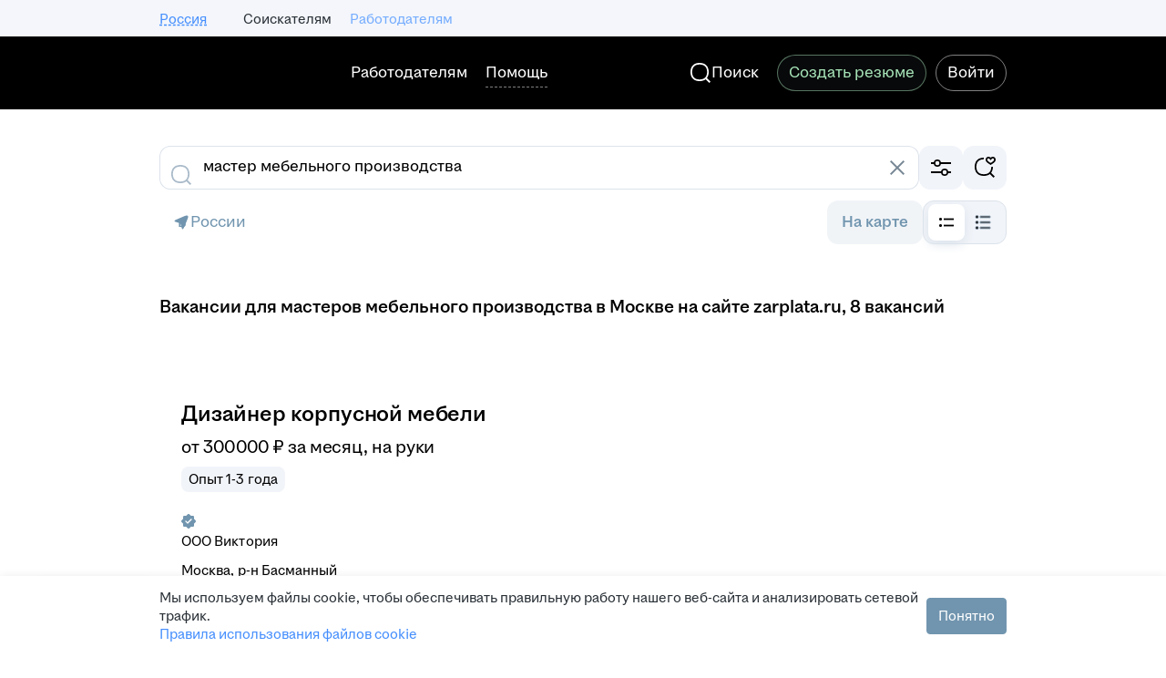

--- FILE ---
content_type: application/javascript; charset=utf-8
request_url: https://zarplata.ru/static/build/runtime.618567aee05d55dc.js
body_size: 31489
content:
try{!function(){var e="undefined"!=typeof window?window:"undefined"!=typeof global?global:"undefined"!=typeof globalThis?globalThis:"undefined"!=typeof self?self:{},o=(new e.Error).stack;o&&(e._sentryDebugIds=e._sentryDebugIds||{},e._sentryDebugIds[o]="040f8e46-54ff-4037-98d1-eab707f4bb51",e._sentryDebugIdIdentifier="sentry-dbid-040f8e46-54ff-4037-98d1-eab707f4bb51")}()}catch(e){}!function(){try{var e="undefined"!=typeof window?window:"undefined"!=typeof global?global:"undefined"!=typeof globalThis?globalThis:"undefined"!=typeof self?self:{};e._sentryModuleMetadata=e._sentryModuleMetadata||{},e._sentryModuleMetadata[(new e.Error).stack]=function(e){for(var o=1;o<arguments.length;o++){var r=arguments[o];if(null!=r)for(var s in r)r.hasOwnProperty(s)&&(e[s]=r[s])}return e}({},e._sentryModuleMetadata[(new e.Error).stack],{"_sentryBundlerPluginAppKey:sentry-js-hh-filter-key":!0})}catch(e){}}(),function(){try{("undefined"!=typeof window?window:"undefined"!=typeof global?global:"undefined"!=typeof globalThis?globalThis:"undefined"!=typeof self?self:{}).SENTRY_RELEASE={id:"a28ddfcb3a7fad7423848dd2f34b12b24b7adfa6"}}catch(e){}}(),(()=>{"use strict";var e,o,r,s,t,i={},a={};function n(e){var o=a[e];if(void 0!==o)return o.exports;var r=a[e]={id:e,loaded:!1,exports:{}};return i[e].call(r.exports,r,r.exports,n),r.loaded=!0,r.exports}n.m=i,n.c=a,n.federation||(n.federation={chunkMatcher:function(e){return!/^(8([12]21|180|465)|6(211|305|831)|4(062|08|23|793)|3((41|62|81)0|405|645|71)|1(9(5|57|67)|094|486|68|854)|9(193|355|580|635|773)|7(649|750|927)|2143|248|5836)$/.test(e)},rootOutputDir:""}),n.n=e=>{var o=e&&e.__esModule?()=>e.default:()=>e;return n.d(o,{a:o}),o},o=Object.getPrototypeOf?e=>Object.getPrototypeOf(e):e=>e.__proto__,n.t=function(r,s){if(1&s&&(r=this(r)),8&s)return r;if("object"==typeof r&&r){if(4&s&&r.__esModule)return r;if(16&s&&"function"==typeof r.then)return r}var t=Object.create(null);n.r(t);var i={};e=e||[null,o({}),o([]),o(o)];for(var a=2&s&&r;"object"==typeof a&&!~e.indexOf(a);a=o(a))Object.getOwnPropertyNames(a).forEach((e=>{i[e]=()=>r[e]}));return i.default=()=>r,n.d(t,i),t},n.d=(e,o)=>{for(var r in o)n.o(o,r)&&!n.o(e,r)&&Object.defineProperty(e,r,{enumerable:!0,get:o[r]})},n.f={},n.e=e=>Promise.all(Object.keys(n.f).reduce(((o,r)=>(n.f[r](e,o),o)),[])),n.hmd=e=>((e=Object.create(e)).children||(e.children=[]),Object.defineProperty(e,"exports",{enumerable:!0,set:()=>{throw new Error("ES Modules may not assign module.exports or exports.*, Use ESM export syntax, instead: "+e.id)}}),e),n.u=e=>(({110:"Away-route",1111:"VacancyMetroMain-route",1128:"Mailto-route",1193:"PriceDBAccess-route",1260:"AccountDeleteConfirmation-route",1261:"VacancyPrint-route",1345:"VacancyRestore-route",1423:"phoneInputMetadataMax",1433:"AccountDeleteGratitude-route",1504:"EmployerAddresses-route",1567:"VacancySavedSearch-route",1572:"EmployerVerificationActs-route",1584:"AppPromo-route",1587:"ResumeEditBlockRecommendation-route",1624:"EmployerIdentification-route",1749:"firebase",1751:"ApplicantPhoneVerification-route",176:"MessengerAuthCodeForward-route",1774:"AccountDeleteAffirmation-route",1779:"EmployerSearchPublication-route",1785:"libphonenumber-js",184:"LockHistory-route",1933:"EmployerVacanciesArchived-route",1970:"ResumeViewOld",2073:"EmployerMailTemplates-route",218:"EmployerDocuments-route",22:"ResumeFolders-route",220:"EmployerQuotaHistory-route",2209:"VacancyCreate-route",2260:"EmployerHiringManagerVacancies-route",2265:"ApplicantNegotiations-route",2527:"PriceClickmeProducts-route",2574:"Subscribe-route",2582:"FastVacanciesSubscription-route",2602:"ResumeViewBlockRecommendation-route",2646:"CpaPaywall-route",2660:"VacanciesProbationCatalog-route",2716:"RememberPassword-route",278:"Autologin-route",2797:"ResumeFoldersSearch-route",2930:"VacancyResponsesAiAssistantQuestionsSettings-route",2993:"AccountAddEmail-route",2998:"EmployerVerification-route",3009:"ResumeEditBlockAbout-route",3047:"EmployerInvoicePaylink-route",3067:"VacancyResponsesAutoSurvey-route",3073:"ResumeBuilderCreds-route",3127:"EmployerMakeupWebView-route",3179:"ResumeVisibility-route",319:"SalaryStat-route",322:"OauthAuthorizeEmployer-route",3285:"WebCallAppPromo-route",3344:"OauthAuthorize-route",3383:"SalaryCalculator-route",3384:"PriceTalantix-route",3404:"EmployerSuitablesUnsubscribe-route",3461:"Article-route",3465:"EmployerViolations-route",3541:"RestorePassword-route",3591:"EmployerTestsConstructor-route",3593:"VacancySavedSearchConfirm-route",3666:"AccountCaptcha-route",3692:"PriceRegionalPublications-route",3760:"ResumeViewEmployer",38:"VacancyResponsesActiveCandidates-route",3817:"LegacyPage-route",3860:"ResumeFolder-route",395:"autoGenerated",4073:"ResumeView-route",4111:"ApplyAgreement-route",4125:"AccountDelete-route",4226:"ResumeBuilderExperience-route",4347:"OauthCallback-route",4420:"ApplyApplicantAgreement-route",4422:"EmployerVacanciesPromotion-route",4478:"ApplicantAddAuthPhone-route",4517:"ApplicantCountriesVisibility-route",4536:"VacancyResponsesAutoInvite-route",4558:"SearchCatalogList-route",4568:"VacancyFavorite-route",4581:"AuthEmployerAlready-route",4705:"pages-PricePayForPerformance-PricePayForPerformance-route",4708:"EmployerAutomationInfo-route",4725:"EmployerQuota-route",4740:"AdvancedResumeSearch-route",4751:"PromotionUseSearchTop-route",479:"EmployerNegotiationsChangeTopic-route",4822:"VacancyResponsesFunnel-route",4855:"SkillsLevelsEditor-route",4890:"ApplicantView",4935:"Push2FACallback-route",4942:"EmployerVacanciesRise-route",4943:"EmployerQuotas-route",5002:"ResumeSavedSearch-route",5022:"BrandSnippetEditor-route",5028:"EmployerVacanciesAuctionMultiCreation-route",5031:"EmployersCompany-route",5085:"EmployersList-route",5135:"VideoVacancy-route",5142:"EmployerTestsView-route",5166:"ApplicantSignup-route",5219:"VacancyTemplate-route",5227:"ApplicantMyResumes-route",5324:"ApplicantSuitableVacancies-route",5376:"EmployerVacanciesTemplates-route",5425:"Feedback-route",5448:"ResumeBuilderPersonal-route",5465:"PriceCombinedDBAccess-route",5484:"EmployerManagersCreate-route",5521:"ApplicantPortrait-route",5541:"ResumeViewBlockAttestationEducation-route",5678:"ResumeBuilderPosition-route",5731:"EmployerApplications-route",5757:"AccountLogin-route",5819:"CloudPayments-route",5824:"ResumeBuilderEducation-route",5860:"EmployerTestsLibrary-route",5885:"VacancySearchCatalog-route",5895:"VacancyResponsesAutoAction-route",6003:"ResumeViewHistory-route",6007:"VacancyConstructor-route",6069:"EmployerStructure-route",6105:"VacancyResponsesNeuroResponseStatistics-route",6124:"PriceZp-route",6170:"ApplicantGallery-route",6207:"VacancyEditPending-route",6258:"PersonalManager-route",628:"EmployerContactsVisibility-route",6285:"PriceRecommended-route",6289:"EmployerCandidates-route",6318:"EmployerVacanciesDrafts-route",6341:"ResumeEditBlockCertificate-route",6346:"EmployerInvoicePurchase-route",6465:"ResumeContactsEditor-route",6535:"ResumeEditBlockAttestationEducation-route",6595:"PriceBranding-route",6609:"PriceAddContacts-route",6650:"VacancySearch-route",6754:"ResumeEditBlockKeySkills-route",6770:"VacancyView-route",6788:"TargetEmployerResumes-route",6866:"VacancySearchMap-route",7008:"ApplicantSettings-route",7015:"EmployerAgreements-route",7060:"ErrorPage-route",7075:"EmployerSidebarEdit-route",7106:"PromotionPayForContact-route",7119:"AuthEmployer-route",7121:"Unsubscribe-route",7126:"EmployerAdvices-route",7129:"ResumeEditBlockPosition-route",7145:"VacancyResponsesNeuroResponse-route",7152:"EmployerSimpleEdit-route",7172:"EmployerConstructor-route",7196:"ResumeViewBlockAdditionalEducation-route",724:"ResumeEditBlockAdditionalEducation-route",7273:"EmployerDocumentsManagement-route",7286:"VacancyResponse-route",7305:"ApplicantApplications-route",7432:"EmployerStructureChangelog-route",751:"VacancyMetroCatalog-route",7579:"ResumeBuilderPhoto-route",7631:"EmployerUnpremoderatedVacancyList-route",7662:"EmployerTests-route",7696:"EmployerVacancyResponseTest-route",7758:"ResumeEditBlockVisibility-route",7780:"IndexPage-route",7833:"VacancyPreview-route",7875:"ResumeSearch-route",7920:"pages-EmployerSubscription-EmployerSubscription-route",800:"ForbiddenPage-route",8016:"AdvancedVacancySearch-route",8141:"magritte",8183:"AccountPhoneVerification-route",8193:"VacancyConstructorTemplatePreview-route",8196:"AuthEmployerDuplicated-route",8199:"PriceDreamJob-route",8270:"ResumeEditBlockSkillsLevels-route",8272:"VacancyResponsesOutcomingCalls-route",83:"ExternalCertificateView-route",837:"ResumeBuilderAdditional-route",8382:"ApplicantSkillVerificationsMethodsCatalog-route",8390:"VacancyResponsesAiAssistantRoute",8401:"VacancyConstructorMobilePreview-route",8433:"ResumeBuilderContacts-route",8447:"EmployerCart-route",8483:"EmployerInvoicePayment-route",8552:"ZpEmployerMigrate-route",8558:"EmployerManagers-route",862:"EmployerSettings-route",8633:"AccountHistory-route",8648:"VrSignupLogin-route",8729:"EmployerInvoiceFinish-route",8811:"ApplicantResumes-route",8820:"phoneInputMetadataLimitedMax",8823:"App",8837:"VacancyEdit-route",8851:"ApplicantBlacklistEmployers-route",8864:"EmployerDeedsOrder-route",8903:"VacancyDuplicate-route",8910:"EmployerConstructorWebView-route",8929:"ApplicantBlacklistVacancy-route",8939:"ResumeViewBlockCertificate-route",9062:"ResumeViewBlockExperience-route",9067:"WaitForActivationCarts-route",9114:"TrustSource-route",9129:"flagEmojiFont",9149:"Services-route",9170:"ResumeViewBlockEducation-route",9199:"PriceEmployerBrand-route",920:"EmployerUnpaidCarts-route",9208:"ProxyExternalService-route",9218:"ResumeSearchCatalog-route",9237:"VacancyResponsesCalls-route",9307:"AccountConnect-route",9431:"Blog-route",9456:"EmployerFinancialDocuments-route",9478:"ResumeEditBlockExperience-route",9525:"EmployerReviewsSettings-route",9529:"EmployerView-route",9591:"EmployerVacanciesAuctionWebview-route",9592:"phoneInputMetadataMobile",9644:"phoneInputMetadataLimitedMobile",9772:"EmployerVacancies-route",9784:"EmployerEdit-route",9791:"InvalidatePassword-route",9829:"EmployerVacanciesVr-route",9861:"PriceProfRolesPublications-route",9863:"AnonymousEmployer-route",9868:"EmployerDeeds-route",9882:"OauthMergeByCode-route",9926:"VacancySavedSearchUnsubscribe-route",9939:"VacancyResponses-route"}[e]||e)+"."+{103:"365d810da53a3e59",110:"3ae264d604fe88ac",1109:"478f6f511aa4de54",1111:"9f604e4085bf8b2b",1128:"6a07f7822c4e6e2b",1193:"51bb4f2bd364c8a8",1220:"bad2bbffc0c297b8",125:"28724156f0df6714",1260:"30e48fcd2df949bd",1261:"af5d336c751c31bf",1264:"b3afd6d16d2e9ca3",1294:"c8f9d9370e1d7d49",1345:"fccff8489009e5e1",1390:"3e3d83a2ac2c7b1e",1423:"8f7ec60bdc981809",1427:"6f2b9963ea330cd8",1433:"465b3176ff5d720e",1504:"e2e50c64deb9088c",1567:"407ba165bb27cb84",1572:"03e1ec24f3375b9d",1584:"6a01248bad5e091c",1587:"0b1ac037e6c7171e",1624:"832af89d927a8b17",1730:"375a215f3e24f8ed",1749:"9850636367722a0b",1751:"f88809dfba5b5191",176:"9bf77f3ea2168738",1774:"1d40c905aba0b146",1779:"9542af069304588e",1785:"93eb0b879ab43a17",1790:"be6cc0d4e1a82270",184:"cf27cd677e1a54b5",1856:"5ce3e1f60f626688",1892:"0acb53b07406ea85",192:"985c40a6c19486a6",1933:"188f6438b9eb41fd",1970:"a3485daa04c130b2",2001:"b1772646aa27fe0b",2026:"e7f8a402983a0bfa",2051:"534e824de6d60016",2073:"c7a852c9534d2593",2082:"917737b9eed913c8",218:"e8ed4e66c8adf478",22:"8e8daf07114ea44d",220:"0ef857408de32f1b",2209:"560af641429c9c54",2240:"534bd1ba6864d39e",2247:"f2cb96f8c0d3f9bf",2260:"578a477882ee7e6e",2265:"cb7e7676a935462e",2305:"69dbf935009e034d",2345:"6cd25e0a32bea58e",2362:"ff143ad640c00f53",2392:"22bd47c0af655ef2",2440:"1b797bdaf55c87a0",2525:"d4c9954b0ab0c8a4",2527:"05ed636ebd7fb4c2",2571:"040e144940eb1dee",2574:"469c6fdbf0f60861",2575:"79750c865c33509e",2582:"73a2a9483b8fa649",2583:"9cd148a2970503f9",2600:"0c25a10d489e8d15",2602:"96846bef4258ae98",2646:"a3f2acce5f4d7474",2647:"2fe7f0383a779b2b",2660:"1c559ce0866a1a06",2709:"27bf81bd8b3425bc",2716:"8f27a10cce77920e",2749:"5dc1e1089a01fa4d",278:"81157448f338510a",2797:"32f5c6a08e0f8111",2830:"6d4a25cbb29e5fb6",2865:"8643f1d3e136066b",2925:"ab8feb5e567eca34",2930:"f0fa4f0c8a825f5b",2951:"439f78090d12ba54",2985:"c7cb14310704c917",2993:"fa0878ad62ba76cb",2998:"bf6b4a5483d29dad",30:"10d2c725c3ba24b8",3009:"cc4e70212258e0f5",3014:"7f1c1de3002e40c7",3047:"08fc406e97f9f73d",3067:"8b50b74184d4eb50",3073:"41f8c1967c695299",3127:"f54f16536e4a9bc8",3129:"c84f6ceeb5670789",3164:"57d0a534577d0944",3179:"fd48843603b5be0e",319:"c04ff7e6eeaeafe2",322:"db02f9b4e767b315",3285:"ce5f5be6f757d16b",3344:"b1a33c8c019bf9a5",3353:"c1bb18592b430f78",3366:"c81f07b781c8a122",3383:"461322416c8855ab",3384:"f18af5491f1de996",3395:"9cea7e0174eee178",3404:"74b4fcb40b0bb64e",345:"54b32cc48295bc06",3461:"28ed0eaa5efef883",3465:"aa7adcd5feb660fa",3467:"4d67ab95a261cd78",3477:"f2bac795b6a44e20",3523:"82bcd9d14f25758e",3529:"33f0750806d17f66",3541:"a7258ee9cff15f9d",3560:"e6fc1702744702de",3591:"7e2a98e2ade7b953",3593:"05738365fce845fc",3661:"f8ba58f2c112c776",3666:"87242e17ccd73d92",3672:"c43f57aec1fbda38",3692:"592ba9595af2fa7d",3717:"4f27f2ef6e591602",3718:"f7498c2df079be20",3760:"53dbabf499262a60",3772:"4ec7d0685d2ac0d0",38:"c4adce737a984d3f",3817:"93981ecb6a1246d0",3819:"222c17091a84c8cd",3847:"e803350d1ee431bc",3860:"35751629ac82b98a",3885:"406d4203aab4733a",395:"a4e31604b7e55fa2",4012:"eaa77e126bdd54e4",4073:"76c78c3d70931bd1",4091:"ae53699110fc54e8",4098:"846d024b67e2fe64",4111:"f47b77d1fc6839a9",4125:"c535a54fd3811a47",4226:"0ae9df6455794a1d",4247:"8db31fa24433ad33",4270:"2165a27406ff909b",4347:"478f800750517635",4397:"6c6188fc2ed3b35b",4420:"f5206df09da130a4",4422:"729265e4ba6a50b5",4431:"4f31a58cdc8b1ffd",4457:"2b18c9c99305d035",4478:"fb53c6cc7252f208",4485:"62d7884da7fccc40",4496:"66611d6b181ff492",4517:"3c0d5d7013e20bd5",4536:"e73be0fe11ac2dbb",4558:"4689bd65092d6046",4568:"ef0aea65f8eb66f0",4581:"24d31dfa28824b99",4659:"c181648b56489a71",4705:"2834d3d2209834e2",4708:"9dd390633bc1e886",4725:"a2e31ecf48411727",4740:"ee77d1b465b9b1cc",4751:"7d43658eccfe5513",4757:"3fc3f9e34cddf8ba",479:"b3440b580b556b3c",4822:"c3efefd2b7576e87",4823:"cc414bafc3215815",4855:"68ff2a768c496a11",4872:"f887ca4bac7e5492",4890:"8e34bfb02f0a181b",4935:"8ffa11ec45a4a668",4942:"7ac3a98003ed8816",4943:"e92b3de519d69904",5e3:"5ab642f7d3884b2e",5002:"0825c97920df7d36",5022:"4df2c04cc1a25066",5028:"e08a7246029bbefe",5031:"ceb56fbf2dd19907",5073:"53a589f84c4f9913",5085:"f72943728da3fea0",5135:"1fc5ba6457607628",5142:"2fad31fafd6ccf93",5166:"ce4fd2bb62376dc2",5191:"62169bcded3854bf",5209:"4a8cf1ca252ac230",5219:"50e70ab85ef81561",5227:"71d96be1abd9943b",5294:"c76fb753a3fc5ad0",5305:"545f4d4f3a151324",5324:"a4e0623e04280269",5376:"fe8f0e02ed1e3c43",5425:"95515d286de8e70c",5448:"162d257e4c84243f",5465:"067890fc69fe4e34",5484:"38620ae7a4342f1e",5493:"c7b513fe277f680a",5515:"5dc0e488ab6ee1f8",5521:"41acb52d2f2d0962",5541:"7b935e26bfe50501",5556:"de63f65fd64dcbc7",559:"551453a8c3f15806",5594:"6d40e8ac2ad8eef1",5600:"dc75b1800cc704a7",5619:"ddfcbbdf81f29516",5678:"acb4c401740848f3",5713:"915e92b878f9e003",5731:"9ae622ed2b92691e",5737:"a7126e7027a7939a",5757:"d9c47224468c124e",5772:"039000c374f539d8",5796:"4380e605655c3b79",5819:"fd5ec9fb22816dbb",5824:"b7aa914c14edfe82",5834:"58f47d4243395d24",5858:"b73595da75fdb3a1",5860:"299000b0737b6c98",5865:"62be845bc1a1ef3b",5878:"44a9ec095dc01081",588:"a615f77fd2cd9033",5885:"17b602ee1e49954c",5895:"b7538739385c23db",6003:"6e9b2a8177ee697f",6007:"7f018f924dc54ef5",603:"4e528c71383d5499",6061:"245d280622b39252",6069:"804fba8f9d1d77a0",6104:"daca5673cd8d8c6c",6105:"6fc8988bf1aa8a1f",6124:"ec611690b00ea4e2",6170:"eaa22bde37b0aa0e",6180:"b961aad5f23d5f31",6207:"0ed49ee7c02a082b",6258:"be957fa8f32ff32a",628:"17955a21591d145e",6285:"c6815595b4d038e9",6289:"5aabb9e23e910ecd",6290:"d1fc4209ec6562e1",6293:"cd21ec09a5781b49",6318:"175b1f578f1f3026",6341:"59143af94c654ed8",6346:"bbc1ea087fc4f349",6360:"a728cc7f67400ee5",6391:"4bede28798438eab",6465:"33cab17df7c3f887",6508:"bafcc8101c0a7196",6535:"0b36f32b1e7583dd",6574:"ce1541860104b0d6",6595:"1470fcae25cbf9c5",6609:"c5042086109ef55d",6615:"ba5cbb05ed5a3fcb",6640:"fa3799829e211c53",6650:"c615c62661e6fa89",668:"eb69ce34fcf96dc1",6706:"01148e3b1c4f3bde",6754:"01d3abcacd4a7d46",6770:"4ed3ef5cc60fc144",6788:"1b3a36098b32f295",6852:"2f2113f46d73de99",6866:"7a8f199b1f067d2a",6892:"aedc16845fdf9bb9",6999:"3fcf62d548f32566",7008:"8788d1f3673cb6e4",7015:"929d99f8820e8a11",7060:"18539058f1f3ab7e",7075:"149638f8485879df",7106:"08330e8838c5e3eb",7119:"ad7018ec9b0c3320",7121:"21d71fd9c2f3dc01",7126:"ad91aab73bb1d715",7129:"1c21fa7531ac6865",7145:"869ef5c49b5b69d0",7150:"ff8496ece73b44f3",7152:"3e0b1a2aab4e37c4",7172:"9473ff11e2182af7",7196:"51dad10f799b459a",7229:"915ead2b12b7f871",724:"da8630894983d0cb",7255:"bf8ba9197acc0d1e",7261:"950684bff3a55253",7273:"b8c031b8b286e5f9",7286:"6f45636407404686",7292:"5cc38c70b21b2bce",7296:"102158f92476cb01",7305:"c3de2a3e4529b87d",7340:"b37c26579018fe26",7374:"f178ce372137f549",7432:"3facd8a2faa08887",7456:"62ea5e90dcf22981",7472:"7cffe3436ebd30a9",7478:"0b910849df1279e4",7498:"94be50cfdf7e87a6",751:"d8cab93da558313a",7532:"ef8c4a7aa4fa9159",7558:"790d31049645c434",7579:"47b6bb3c8907a940",76:"ba7c003275d3e10c",7631:"7dc7f5d93ddf4e0e",7648:"6ec1a04ebe65b565",766:"72e9fb73ed61cec3",7662:"849df36c44aa1611",7696:"42d0c82508e39b82",7705:"92f5534737d73664",7758:"e20ec4c23dff68f3",7780:"9ab9b9741e9a57e9",7833:"014a02ae6128b589",7856:"f972bd6bfe1e4f06",7875:"80a79b6dc3580e72",7877:"7a0b1e9782e5c7e1",7896:"03e8b7d94f403984",7920:"01180118bb8fde2b",800:"44c2ed7b04b464ea",8016:"6db2c9703f40a0f7",8110:"b6d5ef895380aeb0",8141:"63f49fbc191f27a0",8151:"6367ff5d37b23f28",8153:"5cf0c9c96fab219a",8169:"092a75b1691431dd",8183:"0a9801ded88ab577",8184:"6c01dd00fa4ed7ac",8193:"c7b71bda1cf62444",8196:"d47c1370e2d90bfd",8199:"3b56895868896327",821:"72f9f405d4cb0caa",8231:"f66064ef15d2789d",824:"0307f53f468590c6",8242:"bbb20df61666ab0f",8270:"58b2b3a36e2c48dc",8272:"9140105d15d5116f",83:"2e576a1053737a16",837:"bf333deed1c1e2c8",8382:"d7e8a1528dc2c41e",8390:"02d7e4c89e553ddf",8401:"e6b935d728fb22e7",8433:"38610406277407f4",8443:"edebb800d6f97581",8447:"d382af2500ae44d8",8483:"a99c4e1a4eba76ea",8488:"695ec15dc48391bf",8552:"caf7fd8c05bb6fea",8558:"f9375e270d4dc365",8596:"03077b2a315a8390",8597:"01d26de22168928c",862:"5785034cfcaf6581",8628:"d79364bd66f9bb4a",8633:"c123e9d3dc00b8f8",8648:"3f2493eb2264369e",8696:"8996379d5dd991ae",8726:"b16b23b62437a7d8",8729:"e1ae408c3f554f77",877:"3d2378238333616c",8811:"03484ab32a0fce38",8820:"707c2d3b8b0bae49",8822:"a5b5f192f633368d",8823:"0c56013682d4febb",8837:"5e6053a99f6d1155",8851:"27f18f36ef797bfa",8864:"394029f3f46e8580",8903:"0bcfc6e3b3c6784a",8910:"87a35783bb7c132a",8929:"3c2ec78cdff72ee2",8935:"ed75eeaf65f1a45f",8939:"6c98f861e10c8f3f",8958:"800e4613cfb70c8e",8965:"e55bf381a7bfe58e",8994:"5cd406f46a14f987",9:"521f46a6e5e8a280",9003:"28db34df85243325",9038:"2f816a0c620f3d5c",9062:"d1ff52a1ee2a6e52",9067:"f1d51089a4dfe3b4",9114:"7398892d0eedc860",9125:"2510dfecd9117734",9129:"63108269590e6537",9149:"d52b135cfa9e244e",9170:"92059df60cc77add",9199:"e62a28e68cfa4807",920:"1c03764712aeec42",9208:"1b7077b3e2af7533",9216:"d2f7f8ceb12df8eb",9218:"e262703adf3ec566",9221:"48a840cff7a32910",9237:"1beefe351307d52b",9274:"a0cea41838651ff5",9307:"7a08a7b75f324b8e",9384:"75b2b837bbaf4c1d",9431:"ad2d12e92c1bb13d",9456:"023c7023f320cd50",9476:"91fdce55fe7f105f",9478:"b935c5482b7c1c2f",9498:"74c35fbf4fcc17bc",9525:"f6269ee849ea5651",9529:"4e6cf7936c26c769",9538:"97adf5e9acaeb7ea",9587:"afacfde6a2255248",9591:"a535576f4c54aa90",9592:"a7e38742246a6063",9604:"914bee426b3f663d",9616:"a0a474087e691a3d",9644:"e95dad1901c7a486",9650:"12971a1c186b9d78",9682:"bf9238029e49704b",9734:"3fc1c21fba20fda3",9762:"280f730a7d47581a",9769:"0f184fcfd2582eb4",9772:"13cb39a0519bd30c",9784:"9a0ab1d4f95ae3bc",9791:"94d0a61b48b8beb5",9795:"e72d564f266c8a46",9799:"60c7b0f27789928c",9829:"511f4737b5048aa3",9861:"3769cf364d3bb5b2",9863:"142339450d568ddd",9865:"0692b95514e79e5e",9868:"9898e07bc3c134f9",9882:"fd038f8a0d3165ce",9926:"a931df2ec34ca201",993:"35aedcd5c6ae1c2e",9939:"e7780a3042f669f1"}[e]+".js"),n.miniCssF=e=>({110:"Away-route",1111:"VacancyMetroMain-route",1193:"PriceDBAccess-route",1260:"AccountDeleteConfirmation-route",1261:"VacancyPrint-route",1345:"VacancyRestore-route",1433:"AccountDeleteGratitude-route",1504:"EmployerAddresses-route",1567:"VacancySavedSearch-route",1572:"EmployerVerificationActs-route",1587:"ResumeEditBlockRecommendation-route",1751:"ApplicantPhoneVerification-route",176:"MessengerAuthCodeForward-route",1774:"AccountDeleteAffirmation-route",1779:"EmployerSearchPublication-route",184:"LockHistory-route",1933:"EmployerVacanciesArchived-route",1970:"ResumeViewOld",2073:"EmployerMailTemplates-route",218:"EmployerDocuments-route",22:"ResumeFolders-route",220:"EmployerQuotaHistory-route",2209:"VacancyCreate-route",2260:"EmployerHiringManagerVacancies-route",2265:"ApplicantNegotiations-route",2527:"PriceClickmeProducts-route",2574:"Subscribe-route",2602:"ResumeViewBlockRecommendation-route",2646:"CpaPaywall-route",2660:"VacanciesProbationCatalog-route",2716:"RememberPassword-route",278:"Autologin-route",2797:"ResumeFoldersSearch-route",2930:"VacancyResponsesAiAssistantQuestionsSettings-route",2993:"AccountAddEmail-route",2998:"EmployerVerification-route",3009:"ResumeEditBlockAbout-route",3047:"EmployerInvoicePaylink-route",3067:"VacancyResponsesAutoSurvey-route",3127:"EmployerMakeupWebView-route",3179:"ResumeVisibility-route",319:"SalaryStat-route",322:"OauthAuthorizeEmployer-route",3285:"WebCallAppPromo-route",3344:"OauthAuthorize-route",3383:"SalaryCalculator-route",3384:"PriceTalantix-route",3404:"EmployerSuitablesUnsubscribe-route",3461:"Article-route",3465:"EmployerViolations-route",3541:"RestorePassword-route",3591:"EmployerTestsConstructor-route",3593:"VacancySavedSearchConfirm-route",3666:"AccountCaptcha-route",3692:"PriceRegionalPublications-route",3760:"ResumeViewEmployer",38:"VacancyResponsesActiveCandidates-route",3860:"ResumeFolder-route",4111:"ApplyAgreement-route",4125:"AccountDelete-route",4226:"ResumeBuilderExperience-route",4420:"ApplyApplicantAgreement-route",4422:"EmployerVacanciesPromotion-route",4478:"ApplicantAddAuthPhone-route",4536:"VacancyResponsesAutoInvite-route",4558:"SearchCatalogList-route",4568:"VacancyFavorite-route",4581:"AuthEmployerAlready-route",4705:"pages-PricePayForPerformance-PricePayForPerformance-route",4708:"EmployerAutomationInfo-route",4725:"EmployerQuota-route",4740:"AdvancedResumeSearch-route",4751:"PromotionUseSearchTop-route",479:"EmployerNegotiationsChangeTopic-route",4822:"VacancyResponsesFunnel-route",4890:"ApplicantView",4942:"EmployerVacanciesRise-route",4943:"EmployerQuotas-route",5002:"ResumeSavedSearch-route",5022:"BrandSnippetEditor-route",5028:"EmployerVacanciesAuctionMultiCreation-route",5031:"EmployersCompany-route",5085:"EmployersList-route",5135:"VideoVacancy-route",5142:"EmployerTestsView-route",5166:"ApplicantSignup-route",5219:"VacancyTemplate-route",5227:"ApplicantMyResumes-route",5324:"ApplicantSuitableVacancies-route",5376:"EmployerVacanciesTemplates-route",5425:"Feedback-route",5465:"PriceCombinedDBAccess-route",5484:"EmployerManagersCreate-route",5521:"ApplicantPortrait-route",5541:"ResumeViewBlockAttestationEducation-route",5731:"EmployerApplications-route",5757:"AccountLogin-route",5819:"CloudPayments-route",5860:"EmployerTestsLibrary-route",5885:"VacancySearchCatalog-route",5895:"VacancyResponsesAutoAction-route",6003:"ResumeViewHistory-route",6069:"EmployerStructure-route",6105:"VacancyResponsesNeuroResponseStatistics-route",6124:"PriceZp-route",6170:"ApplicantGallery-route",6207:"VacancyEditPending-route",6258:"PersonalManager-route",628:"EmployerContactsVisibility-route",6285:"PriceRecommended-route",6289:"EmployerCandidates-route",6318:"EmployerVacanciesDrafts-route",6341:"ResumeEditBlockCertificate-route",6346:"EmployerInvoicePurchase-route",6465:"ResumeContactsEditor-route",6535:"ResumeEditBlockAttestationEducation-route",6595:"PriceBranding-route",6609:"PriceAddContacts-route",6650:"VacancySearch-route",6754:"ResumeEditBlockKeySkills-route",6770:"VacancyView-route",6788:"TargetEmployerResumes-route",6866:"VacancySearchMap-route",7008:"ApplicantSettings-route",7015:"EmployerAgreements-route",7060:"ErrorPage-route",7075:"EmployerSidebarEdit-route",7106:"PromotionPayForContact-route",7119:"AuthEmployer-route",7121:"Unsubscribe-route",7126:"EmployerAdvices-route",7129:"ResumeEditBlockPosition-route",7145:"VacancyResponsesNeuroResponse-route",7152:"EmployerSimpleEdit-route",7172:"EmployerConstructor-route",7196:"ResumeViewBlockAdditionalEducation-route",724:"ResumeEditBlockAdditionalEducation-route",7273:"EmployerDocumentsManagement-route",7286:"VacancyResponse-route",7305:"ApplicantApplications-route",751:"VacancyMetroCatalog-route",7631:"EmployerUnpremoderatedVacancyList-route",7662:"EmployerTests-route",7696:"EmployerVacancyResponseTest-route",7758:"ResumeEditBlockVisibility-route",7780:"IndexPage-route",7833:"VacancyPreview-route",7875:"ResumeSearch-route",7920:"pages-EmployerSubscription-EmployerSubscription-route",800:"ForbiddenPage-route",8016:"AdvancedVacancySearch-route",8141:"magritte",8193:"VacancyConstructorTemplatePreview-route",8196:"AuthEmployerDuplicated-route",8199:"PriceDreamJob-route",8270:"ResumeEditBlockSkillsLevels-route",8272:"VacancyResponsesOutcomingCalls-route",83:"ExternalCertificateView-route",8382:"ApplicantSkillVerificationsMethodsCatalog-route",8390:"VacancyResponsesAiAssistantRoute",8447:"EmployerCart-route",8483:"EmployerInvoicePayment-route",8552:"ZpEmployerMigrate-route",8558:"EmployerManagers-route",862:"EmployerSettings-route",8633:"AccountHistory-route",8648:"VrSignupLogin-route",8729:"EmployerInvoiceFinish-route",8811:"ApplicantResumes-route",8823:"App",8837:"VacancyEdit-route",8851:"ApplicantBlacklistEmployers-route",8864:"EmployerDeedsOrder-route",8903:"VacancyDuplicate-route",8910:"EmployerConstructorWebView-route",8929:"ApplicantBlacklistVacancy-route",8939:"ResumeViewBlockCertificate-route",9062:"ResumeViewBlockExperience-route",9067:"WaitForActivationCarts-route",9114:"TrustSource-route",9149:"Services-route",9170:"ResumeViewBlockEducation-route",9199:"PriceEmployerBrand-route",920:"EmployerUnpaidCarts-route",9208:"ProxyExternalService-route",9218:"ResumeSearchCatalog-route",9237:"VacancyResponsesCalls-route",9307:"AccountConnect-route",9431:"Blog-route",9456:"EmployerFinancialDocuments-route",9478:"ResumeEditBlockExperience-route",9525:"EmployerReviewsSettings-route",9529:"EmployerView-route",9591:"EmployerVacanciesAuctionWebview-route",9772:"EmployerVacancies-route",9784:"EmployerEdit-route",9791:"InvalidatePassword-route",9829:"EmployerVacanciesVr-route",9861:"PriceProfRolesPublications-route",9863:"AnonymousEmployer-route",9868:"EmployerDeeds-route",9882:"OauthMergeByCode-route",9926:"VacancySavedSearchUnsubscribe-route",9939:"VacancyResponses-route"}[e]+"."+{110:"e91bab2fcc23efa2",1111:"71691809c77700b8",1193:"f722e195e0388b9c",1260:"5db932314424a3ae",1261:"495f38d0b71b580f",1345:"48c63f7b61c2c906",1433:"42685d23d45203a1",1504:"557dbd8fc90913d8",1567:"b565b6e6e81619b8",1572:"14be38700803c85d",1587:"dfa5497bf60d250e",1751:"8f7a6c8b91aefcac",176:"57cfd3ed0c7659c3",1774:"5db932314424a3ae",1779:"70c4cb46745ebdda",184:"6ebcd78084814a5d",1933:"3af215331b91d214",1970:"68af55748c9bb55a",2073:"575d7fadfd1f23d2",218:"828eae264a4ef11b",22:"534edb9a99e482d4",220:"2d7435ab08699390",2209:"48c63f7b61c2c906",2260:"77171fc2b0bf57ec",2265:"5ed983fa60b9914c",2527:"f68214ad58b5ce62",2574:"bb2df325c205dac7",2602:"1fb8920806c5de35",2646:"3f13c890bc8e7e22",2660:"01da7f3793946b93",2716:"5799294fc7b05f39",278:"7b64d7020e4d5c08",2797:"a18509c87294257f",2930:"888da565af7229a1",2993:"bf261d1f0f46d3e3",2998:"82a795472b46240f",3009:"6e11800a62d3a97a",3047:"5db932314424a3ae",3067:"abc63739e47425f6",3127:"e9d5e79eeb209df1",3179:"1d7c708976e79b0f",319:"526b0d1082d16743",322:"691ad8bcc13b7cd5",3285:"a10a5bdd5592629e",3344:"691ad8bcc13b7cd5",3383:"b7e8efa40e962ef2",3384:"c4334317eae449d6",3404:"18db7fb439ab4d93",3461:"45e7a9f3e5c7ee0a",3465:"3438d96f966e9028",3541:"9b0da88ca4d45c0c",3591:"16693274dd341f1c",3593:"5db932314424a3ae",3666:"691ad8bcc13b7cd5",3692:"249b2302f29e9988",3760:"679cf46f769487f8",38:"90665aa5f10cd812",3860:"1c3027afb4c748ea",4111:"53a9e6ae05139040",4125:"5db932314424a3ae",4226:"dab1e5f0ea11986c",4420:"c90323cff789f7d1",4422:"2f2f3a1357f2ab3c",4478:"bfa45a25bfd232d3",4536:"6e6fda0f5459269a",4558:"dcce0a2f49b87188",4568:"5ecc11c03719ef2e",4581:"99ac3fa34f26acf3",4705:"626940cffdeacb16",4708:"7ddb06cec8d3bbdd",4725:"646e20a4c01c948a",4740:"37a93d35d417d1f5",4751:"fc9edd8479bb0047",479:"ad8934dd7befe40e",4822:"505a1be46ed3bf61",4890:"e2866bbd1c233dc5",4942:"22e00707f8d0ed59",4943:"b7827d8d5c506362",5002:"407a6878f64f84b2",5022:"5afe709a92cc4d84",5028:"b6988049880903d0",5031:"a0c836d54798985f",5085:"32337cb333cd1dc2",5135:"d701045c30310093",5142:"77c770a5331c2341",5166:"022552c55021f8b4",5219:"21fd82c0778e36cf",5227:"b06a88be17910403",5324:"ff5c474ae8287b10",5376:"8db9d8fa8d830232",5425:"30cac81fdf84af3d",5465:"48e4385d063e863f",5484:"6b05d3af155ce50d",5521:"b0a758a612603420",5541:"1fb8920806c5de35",5731:"0039fec42e4c19d1",5757:"3f2b0985daa4bba4",5819:"694b7583e8828ff0",5860:"5db932314424a3ae",5885:"d269837b4ecaeb40",5895:"99c8bbed8285503c",6003:"4c4c44adea4f3d86",6069:"5db932314424a3ae",6105:"a29216a872be3f60",6124:"9d6fe38044947221",6170:"ac7fda722bea1d10",6207:"48c63f7b61c2c906",6258:"b1782d08fa5eda50",628:"d8f00f89ef8b03ce",6285:"f68214ad58b5ce62",6289:"79d0c7c9a76b3c95",6318:"504e670593dfc5f1",6341:"dfa5497bf60d250e",6346:"e4bc0ddba867c3bc",6465:"d0716de597d21bb3",6535:"a07ced0af97057c6",6595:"f9ad1ec2ffc11a23",6609:"d891cb5405049f5a",6650:"cc084902cb8b5c6d",6754:"dfa5497bf60d250e",6770:"5dda6247c01f9a34",6788:"614e4862c9e66c14",6866:"8bf38e7873d83ee8",7008:"093eaa4452a02232",7015:"3dfa5dd53f4d96c8",7060:"844ffbf3ec9f4728",7075:"9fd63cf7caba4ba1",7106:"519d29566d3c9528",7119:"6187f30779074c27",7121:"691ad8bcc13b7cd5",7126:"45ccd55d7158e3a7",7129:"dfa5497bf60d250e",7145:"a29216a872be3f60",7152:"60f514c9c55ea637",7172:"96814f38cb3df1a3",7196:"1fb8920806c5de35",724:"f31e618c1f01049d",7273:"c0922bb7296457f5",7286:"90cac7c73acceaaa",7305:"0039fec42e4c19d1",751:"d269837b4ecaeb40",7631:"899a72c9754cefce",7662:"97d8b63884d6d092",7696:"61b19b08a14a591c",7758:"4a37579da6330e9b",7780:"333f7f5bdfac3099",7833:"ec3dd417b283a386",7875:"22bcb47ec66980cf",7920:"17bc4690e61554da",800:"eaaabb89ee22f6fa",8016:"e9992fb8926fe38b",8141:"e78b52e72d5e05f7",8193:"dceeb06f4b9ddb3c",8196:"516f4ec9b0fb57b3",8199:"f68214ad58b5ce62",8270:"fc372ee085d0266b",8272:"c63fb4f24c9d6f4b",83:"d40d7096fc6b5f27",8382:"aca881a9492f538a",8390:"c8a077e4088f767d",8447:"6bad2ab2d1abb0eb",8483:"ace5e0397f34373d",8552:"35f96e1456931f3c",8558:"2f1bff6aa1051271",862:"6b05d3af155ce50d",8633:"ecc62a6c8d123112",8648:"aa229d4ca3aac98e",8729:"632993c1d880bdb9",8811:"c3de01cd0b8178e2",8823:"13e54d14082d7d33",8837:"48c63f7b61c2c906",8851:"a02531c3a5e7c4dd",8864:"d1f27006dabd60f6",8903:"48c63f7b61c2c906",8910:"3dc767721d061292",8929:"1c681b8eb07f52c5",8939:"1fb8920806c5de35",9062:"3ca1b74cec4499d4",9067:"6b6abbb37fe2e87d",9114:"60a81d9af16aff6b",9149:"b94ba22b1531393a",9170:"1fb8920806c5de35",9199:"f68214ad58b5ce62",920:"6b6abbb37fe2e87d",9208:"b02d73fb1cf84dd9",9218:"22bcb47ec66980cf",9237:"e9d704fe2b37233c",9307:"e2a8ba21afc3a3d5",9431:"f55953f77252ae28",9456:"eec73631b12c977b",9478:"a04c0e370d4281f4",9525:"5db932314424a3ae",9529:"dfac259ccd392081",9591:"8df193e340229ff9",9772:"78f10ed0038b75d1",9784:"98e82fc3cc751116",9791:"661e3936e3442090",9829:"911f1b5281532046",9861:"fe9f7dcccde8b5c2",9863:"f6fe3db6c9a6f1cb",9868:"9d2b441c757ba46f",9882:"994ae29dfd3cb571",9926:"5db932314424a3ae",9939:"e85cd88a0f22fa4f"}[e]+".css"),n.h=()=>"78a9f6bb64e42406",(()=>{n.g=(()=>{if("object"==typeof globalThis)return globalThis;try{return this||new Function("return this")()}catch(e){if("object"==typeof window)return window}})()})(),n.o=(e,o)=>Object.prototype.hasOwnProperty.call(e,o),r={},s="xhh:",n.l=function(e,o,t,i){if(r[e])r[e].push(o);else{var a,c;if(void 0!==t)for(var l=document.getElementsByTagName("script"),b=0;b<l.length;b++){var d=l[b];if(d.getAttribute("src")==e||d.getAttribute("data-webpack")==s+t){a=d;break}}a||(c=!0,(a=document.createElement("script")).charset="utf-8",a.timeout=120,n.nc&&a.setAttribute("nonce",n.nc),a.setAttribute("data-webpack",s+t),a.src=e),r[e]=[o];var u=function(o,s){a.onerror=a.onload=null,clearTimeout(k);var t=r[e];if(delete r[e],a.parentNode&&a.parentNode.removeChild(a),t&&t.forEach((function(e){return e(s)})),o)return o(s)},k=setTimeout(u.bind(null,void 0,{type:"timeout",target:a}),12e4);a.onerror=u.bind(null,a.onerror),a.onload=u.bind(null,a.onload),c&&document.head.appendChild(a)}},n.r=e=>{"undefined"!=typeof Symbol&&Symbol.toStringTag&&Object.defineProperty(e,Symbol.toStringTag,{value:"Module"}),Object.defineProperty(e,"__esModule",{value:!0})},n.nmd=e=>(e.paths=[],e.children||(e.children=[]),e),t=[],n.O=(e,o,r,s)=>{if(!o){var i=1/0;for(b=0;b<t.length;b++){for(var[o,r,s]=t[b],a=!0,c=0;c<o.length;c++)(!1&s||i>=s)&&Object.keys(n.O).every((e=>n.O[e](o[c])))?o.splice(c--,1):(a=!1,s<i&&(i=s));if(a){t.splice(b--,1);var l=r();void 0!==l&&(e=l)}}return e}s=s||0;for(var b=t.length;b>0&&t[b-1][2]>s;b--)t[b]=t[b-1];t[b]=[o,r,s]},n.p="",n.rv=()=>"1.3.10",n.S={},n.initializeSharingData={scopeToSharingDataMapping:{default:[{name:"@hh.ru/analytics-js",version:"9.0.7",factory:()=>()=>n(552742),eager:1,requiredVersion:"9.0.7",strictVersion:1},{name:"@hh.ru/rprogress",version:"4.0.5",factory:()=>()=>n(182300),eager:1,requiredVersion:"4.0.5",strictVersion:1},{name:"@hh.ru/sentry-js",version:"15.1.3",factory:()=>()=>n(27111),eager:1,requiredVersion:"15.1.3",strictVersion:1},{name:"@reduxjs/toolkit",version:"14258553269.1103017334892.11210442220",factory:()=>()=>n(578825),eager:1,requiredVersion:"14258553269.1103017334892.11210442220",strictVersion:1},{name:"@sentry/react",version:"14258553269.1103017334892.11210442220",factory:()=>()=>n(842998),eager:1,requiredVersion:"14258553269.1103017334892.11210442220",strictVersion:1},{name:"axios",version:"0.26.0",factory:()=>()=>n(409669),eager:1,requiredVersion:"0.26.0",strictVersion:1},{name:"bloko/blocks/address/address",version:"185.1.4",factory:()=>()=>n(523033),eager:1,singleton:1,requiredVersion:"185.1.4",strictVersion:1},{name:"bloko/blocks/address/geoObjectHelper",version:"185.1.4",factory:()=>()=>n(361946),eager:1,singleton:1,requiredVersion:"185.1.4",strictVersion:1},{name:"bloko/blocks/address/location",version:"185.1.4",factory:()=>()=>n(855956),eager:1,singleton:1,requiredVersion:"185.1.4",strictVersion:1},{name:"bloko/blocks/address/ymapsSuggestDataProviderBuilder",version:"185.1.4",factory:()=>()=>n(641006),eager:1,singleton:1,requiredVersion:"185.1.4",strictVersion:1},{name:"bloko/blocks/animation/fade",version:"185.1.4",factory:()=>()=>n(958365),eager:1,singleton:1,requiredVersion:"185.1.4",strictVersion:1},{name:"bloko/blocks/autogrow/autogrow",version:"185.1.4",factory:()=>()=>n(357314),eager:1,singleton:1,requiredVersion:"185.1.4",strictVersion:1},{name:"bloko/blocks/autogrow/common",version:"185.1.4",factory:()=>()=>n(434234),eager:1,singleton:1,requiredVersion:"185.1.4",strictVersion:1},{name:"bloko/blocks/badge",version:"185.1.4",factory:()=>()=>n(460858),eager:1,singleton:1,requiredVersion:"185.1.4",strictVersion:1},{name:"bloko/blocks/breakpointProvider/BreakpointContext",version:"185.1.4",factory:()=>()=>n(748002),eager:1,singleton:1,requiredVersion:"185.1.4",strictVersion:1},{name:"bloko/blocks/breakpointProvider",version:"185.1.4",factory:()=>()=>n(355299),eager:1,singleton:1,requiredVersion:"185.1.4",strictVersion:1},{name:"bloko/blocks/button/ButtonBadge",version:"185.1.4",factory:()=>()=>n(769246),eager:1,singleton:1,requiredVersion:"185.1.4",strictVersion:1},{name:"bloko/blocks/button/ButtonCheckbox",version:"185.1.4",factory:()=>()=>n(969296),eager:1,singleton:1,requiredVersion:"185.1.4",strictVersion:1},{name:"bloko/blocks/button/ButtonGroup",version:"185.1.4",factory:()=>()=>n(398546),eager:1,singleton:1,requiredVersion:"185.1.4",strictVersion:1},{name:"bloko/blocks/button/ButtonSelect",version:"185.1.4",factory:()=>()=>n(433868),eager:1,singleton:1,requiredVersion:"185.1.4",strictVersion:1},{name:"bloko/blocks/button",version:"185.1.4",factory:()=>()=>n(701991),eager:1,singleton:1,requiredVersion:"185.1.4",strictVersion:1},{name:"bloko/blocks/calendar/Base/CalendarArrow",version:"185.1.4",factory:()=>()=>n(178466),eager:1,singleton:1,requiredVersion:"185.1.4",strictVersion:1},{name:"bloko/blocks/calendar/Base/CalendarPicker",version:"185.1.4",factory:()=>()=>n(117219),eager:1,singleton:1,requiredVersion:"185.1.4",strictVersion:1},{name:"bloko/blocks/calendar/Base/CalendarSwitcher",version:"185.1.4",factory:()=>()=>n(674505),eager:1,singleton:1,requiredVersion:"185.1.4",strictVersion:1},{name:"bloko/blocks/calendar/Base/DayPicker",version:"185.1.4",factory:()=>()=>n(787857),eager:1,singleton:1,requiredVersion:"185.1.4",strictVersion:1},{name:"bloko/blocks/calendar/Base/MonthPicker",version:"185.1.4",factory:()=>()=>n(434107),eager:1,singleton:1,requiredVersion:"185.1.4",strictVersion:1},{name:"bloko/blocks/calendar/Base/YearPicker",version:"185.1.4",factory:()=>()=>n(951679),eager:1,singleton:1,requiredVersion:"185.1.4",strictVersion:1},{name:"bloko/blocks/calendar/Base",version:"185.1.4",factory:()=>()=>n(363484),eager:1,singleton:1,requiredVersion:"185.1.4",strictVersion:1},{name:"bloko/blocks/calendar/IntervalCalendarPicker",version:"185.1.4",factory:()=>()=>n(597032),eager:1,singleton:1,requiredVersion:"185.1.4",strictVersion:1},{name:"bloko/blocks/calendar/MultipleCalendarPicker",version:"185.1.4",factory:()=>()=>n(265434),eager:1,singleton:1,requiredVersion:"185.1.4",strictVersion:1},{name:"bloko/blocks/calendar/SingleCalendarPicker",version:"185.1.4",factory:()=>()=>n(967518),eager:1,singleton:1,requiredVersion:"185.1.4",strictVersion:1},{name:"bloko/blocks/calendar/calendar",version:"185.1.4",factory:()=>()=>n(84579),eager:1,singleton:1,requiredVersion:"185.1.4",strictVersion:1},{name:"bloko/blocks/calendar/calendarModel",version:"185.1.4",factory:()=>()=>n(230494),eager:1,singleton:1,requiredVersion:"185.1.4",strictVersion:1},{name:"bloko/blocks/calendar/constants",version:"185.1.4",factory:()=>()=>n(924409),eager:1,singleton:1,requiredVersion:"185.1.4",strictVersion:1},{name:"bloko/blocks/calendar/datesHelper",version:"185.1.4",factory:()=>()=>n(383211),eager:1,singleton:1,requiredVersion:"185.1.4",strictVersion:1},{name:"bloko/blocks/calendar/helper",version:"185.1.4",factory:()=>()=>n(554296),eager:1,singleton:1,requiredVersion:"185.1.4",strictVersion:1},{name:"bloko/blocks/calendar/translations",version:"185.1.4",factory:()=>()=>n(128245),eager:1,singleton:1,requiredVersion:"185.1.4",strictVersion:1},{name:"bloko/blocks/calendar",version:"185.1.4",factory:()=>()=>n(907121),eager:1,singleton:1,requiredVersion:"185.1.4",strictVersion:1},{name:"bloko/blocks/checkbox",version:"185.1.4",factory:()=>()=>n(908867),eager:1,singleton:1,requiredVersion:"185.1.4",strictVersion:1},{name:"bloko/blocks/chips/CheckboxChip",version:"185.1.4",factory:()=>()=>n(720220),eager:1,singleton:1,requiredVersion:"185.1.4",strictVersion:1},{name:"bloko/blocks/chips/LinkChip",version:"185.1.4",factory:()=>()=>n(23004),eager:1,singleton:1,requiredVersion:"185.1.4",strictVersion:1},{name:"bloko/blocks/chips/MultiLineContainer",version:"185.1.4",factory:()=>()=>n(721519),eager:1,singleton:1,requiredVersion:"185.1.4",strictVersion:1},{name:"bloko/blocks/chips/RadioChip",version:"185.1.4",factory:()=>()=>n(337992),eager:1,singleton:1,requiredVersion:"185.1.4",strictVersion:1},{name:"bloko/blocks/chips/ResetChipsWrapper",version:"185.1.4",factory:()=>()=>n(600737),eager:1,singleton:1,requiredVersion:"185.1.4",strictVersion:1},{name:"bloko/blocks/chips",version:"185.1.4",factory:()=>()=>n(53999),eager:1,singleton:1,requiredVersion:"185.1.4",strictVersion:1},{name:"bloko/blocks/column/ColumnsRow",version:"185.1.4",factory:()=>()=>n(191694),eager:1,singleton:1,requiredVersion:"185.1.4",strictVersion:1},{name:"bloko/blocks/column/ColumnsWrapper",version:"185.1.4",factory:()=>()=>n(455921),eager:1,singleton:1,requiredVersion:"185.1.4",strictVersion:1},{name:"bloko/blocks/column/common",version:"185.1.4",factory:()=>()=>n(761799),eager:1,singleton:1,requiredVersion:"185.1.4",strictVersion:1},{name:"bloko/blocks/column",version:"185.1.4",factory:()=>()=>n(17259),eager:1,singleton:1,requiredVersion:"185.1.4",strictVersion:1},{name:"bloko/blocks/compatibleVersion/VersionCheker",version:"185.1.4",factory:()=>()=>n(488209),eager:1,singleton:1,requiredVersion:"185.1.4",strictVersion:1},{name:"bloko/blocks/compatibleVersion",version:"185.1.4",factory:()=>()=>n(348075),eager:1,singleton:1,requiredVersion:"185.1.4",strictVersion:1},{name:"bloko/blocks/compositeSelection/TagList",version:"185.1.4",factory:()=>()=>n(223927),eager:1,singleton:1,requiredVersion:"185.1.4",strictVersion:1},{name:"bloko/blocks/compositeSelection/compositeSelection",version:"185.1.4",factory:()=>()=>n(891806),eager:1,singleton:1,requiredVersion:"185.1.4",strictVersion:1},{name:"bloko/blocks/compositeSelection/const",version:"185.1.4",factory:()=>()=>n(320125),eager:1,singleton:1,requiredVersion:"185.1.4",strictVersion:1},{name:"bloko/blocks/compositeSelection/hooks/useDisabled",version:"185.1.4",factory:()=>()=>n(640741),eager:1,singleton:1,requiredVersion:"185.1.4",strictVersion:1},{name:"bloko/blocks/compositeSelection/hooks/useExpanded",version:"185.1.4",factory:()=>()=>n(851210),eager:1,singleton:1,requiredVersion:"185.1.4",strictVersion:1},{name:"bloko/blocks/compositeSelection/hooks/useRenderInput",version:"185.1.4",factory:()=>()=>n(757353),eager:1,singleton:1,requiredVersion:"185.1.4",strictVersion:1},{name:"bloko/blocks/compositeSelection/hooks/useSelected",version:"185.1.4",factory:()=>()=>n(945619),eager:1,singleton:1,requiredVersion:"185.1.4",strictVersion:1},{name:"bloko/blocks/compositeSelection/hooks/useTreeSelectorHandlers",version:"185.1.4",factory:()=>()=>n(22494),eager:1,singleton:1,requiredVersion:"185.1.4",strictVersion:1},{name:"bloko/blocks/compositeSelection/nestedTagListProxy",version:"185.1.4",factory:()=>()=>n(864418),eager:1,singleton:1,requiredVersion:"185.1.4",strictVersion:1},{name:"bloko/blocks/compositeSelection/suggestProxy",version:"185.1.4",factory:()=>()=>n(929415),eager:1,singleton:1,requiredVersion:"185.1.4",strictVersion:1},{name:"bloko/blocks/compositeSelection/tagListProxy",version:"185.1.4",factory:()=>()=>n(341413),eager:1,singleton:1,requiredVersion:"185.1.4",strictVersion:1},{name:"bloko/blocks/compositeSelection/treeSelectorPopupProxy",version:"185.1.4",factory:()=>()=>n(419353),eager:1,singleton:1,requiredVersion:"185.1.4",strictVersion:1},{name:"bloko/blocks/compositeSelection/types",version:"185.1.4",factory:()=>()=>n(371511),eager:1,singleton:1,requiredVersion:"185.1.4",strictVersion:1},{name:"bloko/blocks/compositeSelection",version:"185.1.4",factory:()=>()=>n(210459),eager:1,singleton:1,requiredVersion:"185.1.4",strictVersion:1},{name:"bloko/blocks/controlGroup/ControlGroupItem",version:"185.1.4",factory:()=>()=>n(587891),eager:1,singleton:1,requiredVersion:"185.1.4",strictVersion:1},{name:"bloko/blocks/controlGroup",version:"185.1.4",factory:()=>()=>n(29191),eager:1,singleton:1,requiredVersion:"185.1.4",strictVersion:1},{name:"bloko/blocks/conversion",version:"185.1.4",factory:()=>()=>n(404325),eager:1,singleton:1,requiredVersion:"185.1.4",strictVersion:1},{name:"bloko/blocks/customSelect/CustomSelectOption",version:"185.1.4",factory:()=>()=>n(460910),eager:1,singleton:1,requiredVersion:"185.1.4",strictVersion:1},{name:"bloko/blocks/customSelect/CustomSelectOptionSecondaryText",version:"185.1.4",factory:()=>()=>n(738e3),eager:1,singleton:1,requiredVersion:"185.1.4",strictVersion:1},{name:"bloko/blocks/customSelect/constants",version:"185.1.4",factory:()=>()=>n(9321),eager:1,singleton:1,requiredVersion:"185.1.4",strictVersion:1},{name:"bloko/blocks/customSelect/context",version:"185.1.4",factory:()=>()=>n(799581),eager:1,singleton:1,requiredVersion:"185.1.4",strictVersion:1},{name:"bloko/blocks/customSelect/customSelect",version:"185.1.4",factory:()=>()=>n(920128),eager:1,singleton:1,requiredVersion:"185.1.4",strictVersion:1},{name:"bloko/blocks/customSelect/hooks/CustomSelectSearchField",version:"185.1.4",factory:()=>()=>n(243146),eager:1,singleton:1,requiredVersion:"185.1.4",strictVersion:1},{name:"bloko/blocks/customSelect/hooks/useDropResize",version:"185.1.4",factory:()=>()=>n(523864),eager:1,singleton:1,requiredVersion:"185.1.4",strictVersion:1},{name:"bloko/blocks/customSelect/hooks/useFilteredOptions",version:"185.1.4",factory:()=>()=>n(700477),eager:1,singleton:1,requiredVersion:"185.1.4",strictVersion:1},{name:"bloko/blocks/customSelect/hooks/useFocusInput",version:"185.1.4",factory:()=>()=>n(733791),eager:1,singleton:1,requiredVersion:"185.1.4",strictVersion:1},{name:"bloko/blocks/customSelect/hooks/useFocusedValue",version:"185.1.4",factory:()=>()=>n(233136),eager:1,singleton:1,requiredVersion:"185.1.4",strictVersion:1},{name:"bloko/blocks/customSelect/hooks/useKeyboardControls",version:"185.1.4",factory:()=>()=>n(241693),eager:1,singleton:1,requiredVersion:"185.1.4",strictVersion:1},{name:"bloko/blocks/customSelect/hooks/useScrollOptionList",version:"185.1.4",factory:()=>()=>n(174140),eager:1,singleton:1,requiredVersion:"185.1.4",strictVersion:1},{name:"bloko/blocks/customSelect/hooks/useToggleExpanded",version:"185.1.4",factory:()=>()=>n(904923),eager:1,singleton:1,requiredVersion:"185.1.4",strictVersion:1},{name:"bloko/blocks/customSelect",version:"185.1.4",factory:()=>()=>n(186285),eager:1,singleton:1,requiredVersion:"185.1.4",strictVersion:1},{name:"bloko/blocks/drop/Base",version:"185.1.4",factory:()=>()=>n(188997),eager:1,singleton:1,requiredVersion:"185.1.4",strictVersion:1},{name:"bloko/blocks/drop/Click",version:"185.1.4",factory:()=>()=>n(999217),eager:1,singleton:1,requiredVersion:"185.1.4",strictVersion:1},{name:"bloko/blocks/drop/Down/Click",version:"185.1.4",factory:()=>()=>n(300442),eager:1,singleton:1,requiredVersion:"185.1.4",strictVersion:1},{name:"bloko/blocks/drop/Down/NoPaddings",version:"185.1.4",factory:()=>()=>n(767013),eager:1,singleton:1,requiredVersion:"185.1.4",strictVersion:1},{name:"bloko/blocks/drop/Down/common",version:"185.1.4",factory:()=>()=>n(205188),eager:1,singleton:1,requiredVersion:"185.1.4",strictVersion:1},{name:"bloko/blocks/drop/Down/down",version:"185.1.4",factory:()=>()=>n(449037),eager:1,singleton:1,requiredVersion:"185.1.4",strictVersion:1},{name:"bloko/blocks/drop/Down",version:"185.1.4",factory:()=>()=>n(229423),eager:1,singleton:1,requiredVersion:"185.1.4",strictVersion:1},{name:"bloko/blocks/drop/Hover",version:"185.1.4",factory:()=>()=>n(398056),eager:1,singleton:1,requiredVersion:"185.1.4",strictVersion:1},{name:"bloko/blocks/drop/Info/Click",version:"185.1.4",factory:()=>()=>n(22771),eager:1,singleton:1,requiredVersion:"185.1.4",strictVersion:1},{name:"bloko/blocks/drop/Info/constants",version:"185.1.4",factory:()=>()=>n(799729),eager:1,singleton:1,requiredVersion:"185.1.4",strictVersion:1},{name:"bloko/blocks/drop/Info/info",version:"185.1.4",factory:()=>()=>n(254077),eager:1,singleton:1,requiredVersion:"185.1.4",strictVersion:1},{name:"bloko/blocks/drop/Info",version:"185.1.4",factory:()=>()=>n(423011),eager:1,singleton:1,requiredVersion:"185.1.4",strictVersion:1},{name:"bloko/blocks/drop/InfoInline/infoInline",version:"185.1.4",factory:()=>()=>n(693310),eager:1,singleton:1,requiredVersion:"185.1.4",strictVersion:1},{name:"bloko/blocks/drop/InfoInline",version:"185.1.4",factory:()=>()=>n(607932),eager:1,singleton:1,requiredVersion:"185.1.4",strictVersion:1},{name:"bloko/blocks/drop/Menu/Click",version:"185.1.4",factory:()=>()=>n(820969),eager:1,singleton:1,requiredVersion:"185.1.4",strictVersion:1},{name:"bloko/blocks/drop/Menu/Item",version:"185.1.4",factory:()=>()=>n(472337),eager:1,singleton:1,requiredVersion:"185.1.4",strictVersion:1},{name:"bloko/blocks/drop/Menu/common",version:"185.1.4",factory:()=>()=>n(650743),eager:1,singleton:1,requiredVersion:"185.1.4",strictVersion:1},{name:"bloko/blocks/drop/Menu/menu",version:"185.1.4",factory:()=>()=>n(202641),eager:1,singleton:1,requiredVersion:"185.1.4",strictVersion:1},{name:"bloko/blocks/drop/Menu/useMenuOptionsFiltered",version:"185.1.4",factory:()=>()=>n(749230),eager:1,singleton:1,requiredVersion:"185.1.4",strictVersion:1},{name:"bloko/blocks/drop/Menu",version:"185.1.4",factory:()=>()=>n(214630),eager:1,singleton:1,requiredVersion:"185.1.4",strictVersion:1},{name:"bloko/blocks/drop/Tip/Context",version:"185.1.4",factory:()=>()=>n(510005),eager:1,singleton:1,requiredVersion:"185.1.4",strictVersion:1},{name:"bloko/blocks/drop/Tip/HoverTip",version:"185.1.4",factory:()=>()=>n(22966),eager:1,singleton:1,requiredVersion:"185.1.4",strictVersion:1},{name:"bloko/blocks/drop/Tip/constants",version:"185.1.4",factory:()=>()=>n(517073),eager:1,singleton:1,requiredVersion:"185.1.4",strictVersion:1},{name:"bloko/blocks/drop/Tip/tip",version:"185.1.4",factory:()=>()=>n(37165),eager:1,singleton:1,requiredVersion:"185.1.4",strictVersion:1},{name:"bloko/blocks/drop/Tip",version:"185.1.4",factory:()=>()=>n(472770),eager:1,singleton:1,requiredVersion:"185.1.4",strictVersion:1},{name:"bloko/blocks/drop/align",version:"185.1.4",factory:()=>()=>n(788585),eager:1,singleton:1,requiredVersion:"185.1.4",strictVersion:1},{name:"bloko/blocks/drop/arrow",version:"185.1.4",factory:()=>()=>n(356521),eager:1,singleton:1,requiredVersion:"185.1.4",strictVersion:1},{name:"bloko/blocks/drop/classic",version:"185.1.4",factory:()=>()=>n(705685),eager:1,singleton:1,requiredVersion:"185.1.4",strictVersion:1},{name:"bloko/blocks/drop/common",version:"185.1.4",factory:()=>()=>n(201962),eager:1,singleton:1,requiredVersion:"185.1.4",strictVersion:1},{name:"bloko/blocks/drop/constants",version:"185.1.4",factory:()=>()=>n(411303),eager:1,singleton:1,requiredVersion:"185.1.4",strictVersion:1},{name:"bloko/blocks/drop/findDynamicPosition",version:"185.1.4",factory:()=>()=>n(63491),eager:1,singleton:1,requiredVersion:"185.1.4",strictVersion:1},{name:"bloko/blocks/drop/getIntersection",version:"185.1.4",factory:()=>()=>n(929988),eager:1,singleton:1,requiredVersion:"185.1.4",strictVersion:1},{name:"bloko/blocks/drop/placement",version:"185.1.4",factory:()=>()=>n(650068),eager:1,singleton:1,requiredVersion:"185.1.4",strictVersion:1},{name:"bloko/blocks/drop/setClickable",version:"185.1.4",factory:()=>()=>n(766032),eager:1,singleton:1,requiredVersion:"185.1.4",strictVersion:1},{name:"bloko/blocks/drop/types",version:"185.1.4",factory:()=>()=>n(785428),eager:1,singleton:1,requiredVersion:"185.1.4",strictVersion:1},{name:"bloko/blocks/drop",version:"185.1.4",factory:()=>()=>n(733563),eager:1,singleton:1,requiredVersion:"185.1.4",strictVersion:1},{name:"bloko/blocks/externalLink",version:"185.1.4",factory:()=>()=>n(624590),eager:1,singleton:1,requiredVersion:"185.1.4",strictVersion:1},{name:"bloko/blocks/form/FormError",version:"185.1.4",factory:()=>()=>n(254606),eager:1,singleton:1,requiredVersion:"185.1.4",strictVersion:1},{name:"bloko/blocks/form/FormHint",version:"185.1.4",factory:()=>()=>n(42465),eager:1,singleton:1,requiredVersion:"185.1.4",strictVersion:1},{name:"bloko/blocks/form/FormItem",version:"185.1.4",factory:()=>()=>n(970992),eager:1,singleton:1,requiredVersion:"185.1.4",strictVersion:1},{name:"bloko/blocks/form/FormItemGroup",version:"185.1.4",factory:()=>()=>n(985427),eager:1,singleton:1,requiredVersion:"185.1.4",strictVersion:1},{name:"bloko/blocks/form/FormLegend",version:"185.1.4",factory:()=>()=>n(967828),eager:1,singleton:1,requiredVersion:"185.1.4",strictVersion:1},{name:"bloko/blocks/form/FormOneColumn",version:"185.1.4",factory:()=>()=>n(894069),eager:1,singleton:1,requiredVersion:"185.1.4",strictVersion:1},{name:"bloko/blocks/form/FormRequired",version:"185.1.4",factory:()=>()=>n(765323),eager:1,singleton:1,requiredVersion:"185.1.4",strictVersion:1},{name:"bloko/blocks/form/FormSeparator",version:"185.1.4",factory:()=>()=>n(875506),eager:1,singleton:1,requiredVersion:"185.1.4",strictVersion:1},{name:"bloko/blocks/form/FormSpacer",version:"185.1.4",factory:()=>()=>n(317272),eager:1,singleton:1,requiredVersion:"185.1.4",strictVersion:1},{name:"bloko/blocks/form",version:"185.1.4",factory:()=>()=>n(898808),eager:1,singleton:1,requiredVersion:"185.1.4",strictVersion:1},{name:"bloko/blocks/formattedNumericInput/formattedNumericInput",version:"185.1.4",factory:()=>()=>n(78458),eager:1,singleton:1,requiredVersion:"185.1.4",strictVersion:1},{name:"bloko/blocks/formattedNumericInput/getInputMaxLength",version:"185.1.4",factory:()=>()=>n(494331),eager:1,singleton:1,requiredVersion:"185.1.4",strictVersion:1},{name:"bloko/blocks/formattedNumericInput",version:"185.1.4",factory:()=>()=>n(177664),eager:1,singleton:1,requiredVersion:"185.1.4",strictVersion:1},{name:"bloko/blocks/gap",version:"185.1.4",factory:()=>()=>n(493312),eager:1,singleton:1,requiredVersion:"185.1.4",strictVersion:1},{name:"bloko/blocks/hSpacing/HSpacingContainer",version:"185.1.4",factory:()=>()=>n(972869),eager:1,singleton:1,requiredVersion:"185.1.4",strictVersion:1},{name:"bloko/blocks/hSpacing",version:"185.1.4",factory:()=>()=>n(830914),eager:1,singleton:1,requiredVersion:"185.1.4",strictVersion:1},{name:"bloko/blocks/header/SubHeader",version:"185.1.4",factory:()=>()=>n(932370),eager:1,singleton:1,requiredVersion:"185.1.4",strictVersion:1},{name:"bloko/blocks/header",version:"185.1.4",factory:()=>()=>n(581021),eager:1,singleton:1,requiredVersion:"185.1.4",strictVersion:1},{name:"bloko/blocks/incrementalNumericInput/incrementalNumericInput",version:"185.1.4",factory:()=>()=>n(760607),eager:1,singleton:1,requiredVersion:"185.1.4",strictVersion:1},{name:"bloko/blocks/information",version:"185.1.4",factory:()=>()=>n(514113),eager:1,singleton:1,requiredVersion:"185.1.4",strictVersion:1},{name:"bloko/blocks/inputText/InputPasswordClassic",version:"185.1.4",factory:()=>()=>n(151556),eager:1,singleton:1,requiredVersion:"185.1.4",strictVersion:1},{name:"bloko/blocks/inputText/inputPassword",version:"185.1.4",factory:()=>()=>n(953519),eager:1,singleton:1,requiredVersion:"185.1.4",strictVersion:1},{name:"bloko/blocks/inputText",version:"185.1.4",factory:()=>()=>n(221274),eager:1,singleton:1,requiredVersion:"185.1.4",strictVersion:1},{name:"bloko/blocks/link",version:"185.1.4",factory:()=>()=>n(929119),eager:1,singleton:1,requiredVersion:"185.1.4",strictVersion:1},{name:"bloko/blocks/loading",version:"185.1.4",factory:()=>()=>n(580681),eager:1,singleton:1,requiredVersion:"185.1.4",strictVersion:1},{name:"bloko/blocks/metroPin",version:"185.1.4",factory:()=>()=>n(944694),eager:1,singleton:1,requiredVersion:"185.1.4",strictVersion:1},{name:"bloko/blocks/modal/BottomSheetSwipe",version:"185.1.4",factory:()=>()=>n(250087),eager:1,singleton:1,requiredVersion:"185.1.4",strictVersion:1},{name:"bloko/blocks/modal/Error",version:"185.1.4",factory:()=>()=>n(412572),eager:1,singleton:1,requiredVersion:"185.1.4",strictVersion:1},{name:"bloko/blocks/modal/ModalContent",version:"185.1.4",factory:()=>()=>n(563944),eager:1,singleton:1,requiredVersion:"185.1.4",strictVersion:1},{name:"bloko/blocks/modal/ModalFooter",version:"185.1.4",factory:()=>()=>n(273153),eager:1,singleton:1,requiredVersion:"185.1.4",strictVersion:1},{name:"bloko/blocks/modal/ModalHeader",version:"185.1.4",factory:()=>()=>n(53045),eager:1,singleton:1,requiredVersion:"185.1.4",strictVersion:1},{name:"bloko/blocks/modal/ModalTitle",version:"185.1.4",factory:()=>()=>n(656565),eager:1,singleton:1,requiredVersion:"185.1.4",strictVersion:1},{name:"bloko/blocks/modal/bottomSheetUtils",version:"185.1.4",factory:()=>()=>n(874762),eager:1,singleton:1,requiredVersion:"185.1.4",strictVersion:1},{name:"bloko/blocks/modal/modal",version:"185.1.4",factory:()=>()=>n(501227),eager:1,singleton:1,requiredVersion:"185.1.4",strictVersion:1},{name:"bloko/blocks/modal/modalError",version:"185.1.4",factory:()=>()=>n(306522),eager:1,singleton:1,requiredVersion:"185.1.4",strictVersion:1},{name:"bloko/blocks/modal",version:"185.1.4",factory:()=>()=>n(177999),eager:1,singleton:1,requiredVersion:"185.1.4",strictVersion:1},{name:"bloko/blocks/nameCapitalize/nameCapitalize",version:"185.1.4",factory:()=>()=>n(386514),eager:1,singleton:1,requiredVersion:"185.1.4",strictVersion:1},{name:"bloko/blocks/notificationManager/Notification",version:"185.1.4",factory:()=>()=>n(997985),eager:1,singleton:1,requiredVersion:"185.1.4",strictVersion:1},{name:"bloko/blocks/notificationManager/NotificationFooter",version:"185.1.4",factory:()=>()=>n(680049),eager:1,singleton:1,requiredVersion:"185.1.4",strictVersion:1},{name:"bloko/blocks/notificationManager/NotificationHeading",version:"185.1.4",factory:()=>()=>n(83790),eager:1,singleton:1,requiredVersion:"185.1.4",strictVersion:1},{name:"bloko/blocks/notificationManager/constants",version:"185.1.4",factory:()=>()=>n(567264),eager:1,singleton:1,requiredVersion:"185.1.4",strictVersion:1},{name:"bloko/blocks/notificationManager/context",version:"185.1.4",factory:()=>()=>n(762020),eager:1,singleton:1,requiredVersion:"185.1.4",strictVersion:1},{name:"bloko/blocks/notificationManager/notificationManager",version:"185.1.4",factory:()=>()=>n(603668),eager:1,singleton:1,requiredVersion:"185.1.4",strictVersion:1},{name:"bloko/blocks/notificationManager",version:"185.1.4",factory:()=>()=>n(207990),eager:1,singleton:1,requiredVersion:"185.1.4",strictVersion:1},{name:"bloko/blocks/numericInput/calculateDelimiters",version:"185.1.4",factory:()=>()=>n(837979),eager:1,singleton:1,requiredVersion:"185.1.4",strictVersion:1},{name:"bloko/blocks/numericInput/numericInput",version:"185.1.4",factory:()=>()=>n(122058),eager:1,singleton:1,requiredVersion:"185.1.4",strictVersion:1},{name:"bloko/blocks/numericInput",version:"185.1.4",factory:()=>()=>n(588600),eager:1,singleton:1,requiredVersion:"185.1.4",strictVersion:1},{name:"bloko/blocks/radio/RadioControl",version:"185.1.4",factory:()=>()=>n(129460),eager:1,singleton:1,requiredVersion:"185.1.4",strictVersion:1},{name:"bloko/blocks/radio/RadioOpeningContent",version:"185.1.4",factory:()=>()=>n(449035),eager:1,singleton:1,requiredVersion:"185.1.4",strictVersion:1},{name:"bloko/blocks/radio",version:"185.1.4",factory:()=>()=>n(56820),eager:1,singleton:1,requiredVersion:"185.1.4",strictVersion:1},{name:"bloko/blocks/select/Option",version:"185.1.4",factory:()=>()=>n(169396),eager:1,singleton:1,requiredVersion:"185.1.4",strictVersion:1},{name:"bloko/blocks/select/SelectWithPlaceholder",version:"185.1.4",factory:()=>()=>n(334574),eager:1,singleton:1,requiredVersion:"185.1.4",strictVersion:1},{name:"bloko/blocks/select",version:"185.1.4",factory:()=>()=>n(461845),eager:1,singleton:1,requiredVersion:"185.1.4",strictVersion:1},{name:"bloko/blocks/selectDropdownOption/SelectDropdownOptionText",version:"185.1.4",factory:()=>()=>n(435625),eager:1,singleton:1,requiredVersion:"185.1.4",strictVersion:1},{name:"bloko/blocks/selectDropdownOption",version:"185.1.4",factory:()=>()=>n(698880),eager:1,singleton:1,requiredVersion:"185.1.4",strictVersion:1},{name:"bloko/blocks/share",version:"185.1.4",factory:()=>()=>n(323863),eager:1,singleton:1,requiredVersion:"185.1.4",strictVersion:1},{name:"bloko/blocks/slide/Item",version:"185.1.4",factory:()=>()=>n(19437),eager:1,singleton:1,requiredVersion:"185.1.4",strictVersion:1},{name:"bloko/blocks/slide/slide",version:"185.1.4",factory:()=>()=>n(929394),eager:1,singleton:1,requiredVersion:"185.1.4",strictVersion:1},{name:"bloko/blocks/slide/useSwipeHandlers",version:"185.1.4",factory:()=>()=>n(471961),eager:1,singleton:1,requiredVersion:"185.1.4",strictVersion:1},{name:"bloko/blocks/slide",version:"185.1.4",factory:()=>()=>n(764049),eager:1,singleton:1,requiredVersion:"185.1.4",strictVersion:1},{name:"bloko/blocks/slider/slider",version:"185.1.4",factory:()=>()=>n(191536),eager:1,singleton:1,requiredVersion:"185.1.4",strictVersion:1},{name:"bloko/blocks/slider/sliderAbstract",version:"185.1.4",factory:()=>()=>n(92394),eager:1,singleton:1,requiredVersion:"185.1.4",strictVersion:1},{name:"bloko/blocks/slider/sliderRange",version:"185.1.4",factory:()=>()=>n(611139),eager:1,singleton:1,requiredVersion:"185.1.4",strictVersion:1},{name:"bloko/blocks/slider/sliderSingle",version:"185.1.4",factory:()=>()=>n(78767),eager:1,singleton:1,requiredVersion:"185.1.4",strictVersion:1},{name:"bloko/blocks/socialIcon",version:"185.1.4",factory:()=>()=>n(867182),eager:1,singleton:1,requiredVersion:"185.1.4",strictVersion:1},{name:"bloko/blocks/stateChanger/stateChanger",version:"185.1.4",factory:()=>()=>n(762473),eager:1,singleton:1,requiredVersion:"185.1.4",strictVersion:1},{name:"bloko/blocks/stepwise/StepwiseStep",version:"185.1.4",factory:()=>()=>n(563622),eager:1,singleton:1,requiredVersion:"185.1.4",strictVersion:1},{name:"bloko/blocks/stepwise",version:"185.1.4",factory:()=>()=>n(128575),eager:1,singleton:1,requiredVersion:"185.1.4",strictVersion:1},{name:"bloko/blocks/suggest/SuggestPicker",version:"185.1.4",factory:()=>()=>n(991226),eager:1,singleton:1,requiredVersion:"185.1.4",strictVersion:1},{name:"bloko/blocks/suggest/SuggestPickerItem",version:"185.1.4",factory:()=>()=>n(511440),eager:1,singleton:1,requiredVersion:"185.1.4",strictVersion:1},{name:"bloko/blocks/suggest/SuggestPickerItems",version:"185.1.4",factory:()=>()=>n(846854),eager:1,singleton:1,requiredVersion:"185.1.4",strictVersion:1},{name:"bloko/blocks/suggest/SuggestTextHint",version:"185.1.4",factory:()=>()=>n(251593),eager:1,singleton:1,requiredVersion:"185.1.4",strictVersion:1},{name:"bloko/blocks/suggest/createRemoteDataProvider",version:"185.1.4",factory:()=>()=>n(751571),eager:1,singleton:1,requiredVersion:"185.1.4",strictVersion:1},{name:"bloko/blocks/suggest/createStaticDataProvider",version:"185.1.4",factory:()=>()=>n(681677),eager:1,singleton:1,requiredVersion:"185.1.4",strictVersion:1},{name:"bloko/blocks/suggest/cssClasses",version:"185.1.4",factory:()=>()=>n(241532),eager:1,singleton:1,requiredVersion:"185.1.4",strictVersion:1},{name:"bloko/blocks/suggest/defaults",version:"185.1.4",factory:()=>()=>n(178738),eager:1,singleton:1,requiredVersion:"185.1.4",strictVersion:1},{name:"bloko/blocks/suggest/suggest",version:"185.1.4",factory:()=>()=>n(5296),eager:1,singleton:1,requiredVersion:"185.1.4",strictVersion:1},{name:"bloko/blocks/suggest/types",version:"185.1.4",factory:()=>()=>n(772430),eager:1,singleton:1,requiredVersion:"185.1.4",strictVersion:1},{name:"bloko/blocks/suggest/useRemoteDataProvider",version:"185.1.4",factory:()=>()=>n(770191),eager:1,singleton:1,requiredVersion:"185.1.4",strictVersion:1},{name:"bloko/blocks/suggest/utils",version:"185.1.4",factory:()=>()=>n(675029),eager:1,singleton:1,requiredVersion:"185.1.4",strictVersion:1},{name:"bloko/blocks/suggest",version:"185.1.4",factory:()=>()=>n(162248),eager:1,singleton:1,requiredVersion:"185.1.4",strictVersion:1},{name:"bloko/blocks/swipe/constants",version:"185.1.4",factory:()=>()=>n(98894),eager:1,singleton:1,requiredVersion:"185.1.4",strictVersion:1},{name:"bloko/blocks/swipe/swipe",version:"185.1.4",factory:()=>()=>n(581514),eager:1,singleton:1,requiredVersion:"185.1.4",strictVersion:1},{name:"bloko/blocks/swipe/swipeUtils",version:"185.1.4",factory:()=>()=>n(793567),eager:1,singleton:1,requiredVersion:"185.1.4",strictVersion:1},{name:"bloko/blocks/swipe/useSwipeEvents",version:"185.1.4",factory:()=>()=>n(470028),eager:1,singleton:1,requiredVersion:"185.1.4",strictVersion:1},{name:"bloko/blocks/swipe/useSwipeUtils",version:"185.1.4",factory:()=>()=>n(248837),eager:1,singleton:1,requiredVersion:"185.1.4",strictVersion:1},{name:"bloko/blocks/swipe",version:"185.1.4",factory:()=>()=>n(737539),eager:1,singleton:1,requiredVersion:"185.1.4",strictVersion:1},{name:"bloko/blocks/tabs/Tab",version:"185.1.4",factory:()=>()=>n(295040),eager:1,singleton:1,requiredVersion:"185.1.4",strictVersion:1},{name:"bloko/blocks/tabs/TabsDropdownController",version:"185.1.4",factory:()=>()=>n(306908),eager:1,singleton:1,requiredVersion:"185.1.4",strictVersion:1},{name:"bloko/blocks/tabs/TabsSearchField",version:"185.1.4",factory:()=>()=>n(627624),eager:1,singleton:1,requiredVersion:"185.1.4",strictVersion:1},{name:"bloko/blocks/tabs/adaptiveTabs",version:"185.1.4",factory:()=>()=>n(379268),eager:1,singleton:1,requiredVersion:"185.1.4",strictVersion:1},{name:"bloko/blocks/tabs/bindings",version:"185.1.4",factory:()=>()=>n(364418),eager:1,singleton:1,requiredVersion:"185.1.4",strictVersion:1},{name:"bloko/blocks/tabs/hashTabs",version:"185.1.4",factory:()=>()=>n(124204),eager:1,singleton:1,requiredVersion:"185.1.4",strictVersion:1},{name:"bloko/blocks/tabs/tabs",version:"185.1.4",factory:()=>()=>n(453198),eager:1,singleton:1,requiredVersion:"185.1.4",strictVersion:1},{name:"bloko/blocks/tabs/useScroll",version:"185.1.4",factory:()=>()=>n(400346),eager:1,singleton:1,requiredVersion:"185.1.4",strictVersion:1},{name:"bloko/blocks/tabs",version:"185.1.4",factory:()=>()=>n(229204),eager:1,singleton:1,requiredVersion:"185.1.4",strictVersion:1},{name:"bloko/blocks/tagList/countableTagList",version:"185.1.4",factory:()=>()=>n(103602),eager:1,singleton:1,requiredVersion:"185.1.4",strictVersion:1},{name:"bloko/blocks/tagList/countableTagListView",version:"185.1.4",factory:()=>()=>n(274863),eager:1,singleton:1,requiredVersion:"185.1.4",strictVersion:1},{name:"bloko/blocks/tagList/inlineTagListView",version:"185.1.4",factory:()=>()=>n(843564),eager:1,singleton:1,requiredVersion:"185.1.4",strictVersion:1},{name:"bloko/blocks/tagList/nestedTagList",version:"185.1.4",factory:()=>()=>n(120701),eager:1,singleton:1,requiredVersion:"185.1.4",strictVersion:1},{name:"bloko/blocks/tagList/nestedTagListView",version:"185.1.4",factory:()=>()=>n(885402),eager:1,singleton:1,requiredVersion:"185.1.4",strictVersion:1},{name:"bloko/blocks/tagList/tag",version:"185.1.4",factory:()=>()=>n(322700),eager:1,singleton:1,requiredVersion:"185.1.4",strictVersion:1},{name:"bloko/blocks/tagList/tagList",version:"185.1.4",factory:()=>()=>n(141002),eager:1,singleton:1,requiredVersion:"185.1.4",strictVersion:1},{name:"bloko/blocks/tagList/transitionGroup",version:"185.1.4",factory:()=>()=>n(790613),eager:1,singleton:1,requiredVersion:"185.1.4",strictVersion:1},{name:"bloko/blocks/tagList/types",version:"185.1.4",factory:()=>()=>n(784947),eager:1,singleton:1,requiredVersion:"185.1.4",strictVersion:1},{name:"bloko/blocks/tagList",version:"185.1.4",factory:()=>()=>n(908031),eager:1,singleton:1,requiredVersion:"185.1.4",strictVersion:1},{name:"bloko/blocks/text",version:"185.1.4",factory:()=>()=>n(992897),eager:1,singleton:1,requiredVersion:"185.1.4",strictVersion:1},{name:"bloko/blocks/textarea/textareaIcon",version:"185.1.4",factory:()=>()=>n(761245),eager:1,singleton:1,requiredVersion:"185.1.4",strictVersion:1},{name:"bloko/blocks/textarea",version:"185.1.4",factory:()=>()=>n(548399),eager:1,singleton:1,requiredVersion:"185.1.4",strictVersion:1},{name:"bloko/blocks/toggle/toggle",version:"185.1.4",factory:()=>()=>n(612719),eager:1,singleton:1,requiredVersion:"185.1.4",strictVersion:1},{name:"bloko/blocks/translateGuard",version:"185.1.4",factory:()=>()=>n(487730),eager:1,singleton:1,requiredVersion:"185.1.4",strictVersion:1},{name:"bloko/blocks/treeSelector/Dummy/ItemsList",version:"185.1.4",factory:()=>()=>n(453913),eager:1,singleton:1,requiredVersion:"185.1.4",strictVersion:1},{name:"bloko/blocks/treeSelector/Dummy/SelectedList",version:"185.1.4",factory:()=>()=>n(650970),eager:1,singleton:1,requiredVersion:"185.1.4",strictVersion:1},{name:"bloko/blocks/treeSelector/Dummy/hooks/useExpanded",version:"185.1.4",factory:()=>()=>n(874026),eager:1,singleton:1,requiredVersion:"185.1.4",strictVersion:1},{name:"bloko/blocks/treeSelector/Dummy/hooks/useIndeterminateWithParents",version:"185.1.4",factory:()=>()=>n(403482),eager:1,singleton:1,requiredVersion:"185.1.4",strictVersion:1},{name:"bloko/blocks/treeSelector/Dummy/types",version:"185.1.4",factory:()=>()=>n(117720),eager:1,singleton:1,requiredVersion:"185.1.4",strictVersion:1},{name:"bloko/blocks/treeSelector/Dummy",version:"185.1.4",factory:()=>()=>n(751610),eager:1,singleton:1,requiredVersion:"185.1.4",strictVersion:1},{name:"bloko/blocks/treeSelector/Element/Action",version:"185.1.4",factory:()=>()=>n(149946),eager:1,singleton:1,requiredVersion:"185.1.4",strictVersion:1},{name:"bloko/blocks/treeSelector/Element/ElementIcon",version:"185.1.4",factory:()=>()=>n(698612),eager:1,singleton:1,requiredVersion:"185.1.4",strictVersion:1},{name:"bloko/blocks/treeSelector/Element/Text",version:"185.1.4",factory:()=>()=>n(676141),eager:1,singleton:1,requiredVersion:"185.1.4",strictVersion:1},{name:"bloko/blocks/treeSelector/Element",version:"185.1.4",factory:()=>()=>n(51434),eager:1,singleton:1,requiredVersion:"185.1.4",strictVersion:1},{name:"bloko/blocks/treeSelector/dataQa",version:"185.1.4",factory:()=>()=>n(987490),eager:1,singleton:1,requiredVersion:"185.1.4",strictVersion:1},{name:"bloko/blocks/treeSelector/treeSelector",version:"185.1.4",factory:()=>()=>n(745653),eager:1,singleton:1,requiredVersion:"185.1.4",strictVersion:1},{name:"bloko/blocks/treeSelector/treeSelectorCollection",version:"185.1.4",factory:()=>()=>n(228310),eager:1,singleton:1,requiredVersion:"185.1.4",strictVersion:1},{name:"bloko/blocks/treeSelector/treeSelectorError",version:"185.1.4",factory:()=>()=>n(272490),eager:1,singleton:1,requiredVersion:"185.1.4",strictVersion:1},{name:"bloko/blocks/treeSelector/treeSelectorHelper",version:"185.1.4",factory:()=>()=>n(296641),eager:1,singleton:1,requiredVersion:"185.1.4",strictVersion:1},{name:"bloko/blocks/treeSelector/treeSelectorModelsHandler",version:"185.1.4",factory:()=>()=>n(444138),eager:1,singleton:1,requiredVersion:"185.1.4",strictVersion:1},{name:"bloko/blocks/treeSelector/treeSelectorView",version:"185.1.4",factory:()=>()=>n(194801),eager:1,singleton:1,requiredVersion:"185.1.4",strictVersion:1},{name:"bloko/blocks/treeSelector/treeSelectorViewItem",version:"185.1.4",factory:()=>()=>n(334280),eager:1,singleton:1,requiredVersion:"185.1.4",strictVersion:1},{name:"bloko/blocks/treeSelector/utils",version:"185.1.4",factory:()=>()=>n(618773),eager:1,singleton:1,requiredVersion:"185.1.4",strictVersion:1},{name:"bloko/blocks/treeSelector",version:"185.1.4",factory:()=>()=>n(449617),eager:1,singleton:1,requiredVersion:"185.1.4",strictVersion:1},{name:"bloko/blocks/treeSelectorPopup/PopupFooter",version:"185.1.4",factory:()=>()=>n(427121),eager:1,singleton:1,requiredVersion:"185.1.4",strictVersion:1},{name:"bloko/blocks/treeSelectorPopup/PopupHeader",version:"185.1.4",factory:()=>()=>n(464993),eager:1,singleton:1,requiredVersion:"185.1.4",strictVersion:1},{name:"bloko/blocks/treeSelectorPopup/PopupTreeSelector",version:"185.1.4",factory:()=>()=>n(117494),eager:1,singleton:1,requiredVersion:"185.1.4",strictVersion:1},{name:"bloko/blocks/treeSelectorPopup/dataQa",version:"185.1.4",factory:()=>()=>n(687478),eager:1,singleton:1,requiredVersion:"185.1.4",strictVersion:1},{name:"bloko/blocks/treeSelectorPopup/hooks/useHandlers",version:"185.1.4",factory:()=>()=>n(727314),eager:1,singleton:1,requiredVersion:"185.1.4",strictVersion:1},{name:"bloko/blocks/treeSelectorPopup/treeSelectorPopup",version:"185.1.4",factory:()=>()=>n(243052),eager:1,singleton:1,requiredVersion:"185.1.4",strictVersion:1},{name:"bloko/blocks/treeSelectorPopup/treeSelectorPopupResultList",version:"185.1.4",factory:()=>()=>n(580376),eager:1,singleton:1,requiredVersion:"185.1.4",strictVersion:1},{name:"bloko/blocks/treeSelectorPopup",version:"185.1.4",factory:()=>()=>n(460477),eager:1,singleton:1,requiredVersion:"185.1.4",strictVersion:1},{name:"bloko/blocks/vSpacing/VSpacingContainer",version:"185.1.4",factory:()=>()=>n(93584),eager:1,singleton:1,requiredVersion:"185.1.4",strictVersion:1},{name:"bloko/blocks/vSpacing",version:"185.1.4",factory:()=>()=>n(242696),eager:1,singleton:1,requiredVersion:"185.1.4",strictVersion:1},{name:"bloko/common/Cookies",version:"185.1.4",factory:()=>()=>n(478091),eager:1,singleton:1,requiredVersion:"185.1.4",strictVersion:1},{name:"bloko/common/Timers",version:"185.1.4",factory:()=>()=>n(725723),eager:1,singleton:1,requiredVersion:"185.1.4",strictVersion:1},{name:"bloko/common/adaptiveTabsHelper",version:"185.1.4",factory:()=>()=>n(320356),eager:1,singleton:1,requiredVersion:"185.1.4",strictVersion:1},{name:"bloko/common/animationEventName",version:"185.1.4",factory:()=>()=>n(991102),eager:1,singleton:1,requiredVersion:"185.1.4",strictVersion:1},{name:"bloko/common/capitalize",version:"185.1.4",factory:()=>()=>n(616261),eager:1,singleton:1,requiredVersion:"185.1.4",strictVersion:1},{name:"bloko/common/collection/collectionFlag",version:"185.1.4",factory:()=>()=>n(772847),eager:1,singleton:1,requiredVersion:"185.1.4",strictVersion:1},{name:"bloko/common/collection/createSingleValueToggler",version:"185.1.4",factory:()=>()=>n(402270),eager:1,singleton:1,requiredVersion:"185.1.4",strictVersion:1},{name:"bloko/common/collection/createTreeCollectionToggler",version:"185.1.4",factory:()=>()=>n(615468),eager:1,singleton:1,requiredVersion:"185.1.4",strictVersion:1},{name:"bloko/common/collection/createTreeSelectionExcluder",version:"185.1.4",factory:()=>()=>n(159400),eager:1,singleton:1,requiredVersion:"185.1.4",strictVersion:1},{name:"bloko/common/collection/dummyToggle",version:"185.1.4",factory:()=>()=>n(491583),eager:1,singleton:1,requiredVersion:"185.1.4",strictVersion:1},{name:"bloko/common/collection/simpleSetStrategy",version:"185.1.4",factory:()=>()=>n(251770),eager:1,singleton:1,requiredVersion:"185.1.4",strictVersion:1},{name:"bloko/common/constants/commonCssClasses",version:"185.1.4",factory:()=>()=>n(885370),eager:1,singleton:1,requiredVersion:"185.1.4",strictVersion:1},{name:"bloko/common/constants/keyboard",version:"185.1.4",factory:()=>()=>n(631),eager:1,singleton:1,requiredVersion:"185.1.4",strictVersion:1},{name:"bloko/common/constants/layersCssClasses",version:"185.1.4",factory:()=>()=>n(154534),eager:1,singleton:1,requiredVersion:"185.1.4",strictVersion:1},{name:"bloko/common/constants/mouse",version:"185.1.4",factory:()=>()=>n(944675),eager:1,singleton:1,requiredVersion:"185.1.4",strictVersion:1},{name:"bloko/common/core/Components",version:"185.1.4",factory:()=>()=>n(289536),eager:1,singleton:1,requiredVersion:"185.1.4",strictVersion:1},{name:"bloko/common/core/Debug",version:"185.1.4",factory:()=>()=>n(619761),eager:1,singleton:1,requiredVersion:"185.1.4",strictVersion:1},{name:"bloko/common/debounce",version:"185.1.4",factory:()=>()=>n(66916),eager:1,singleton:1,requiredVersion:"185.1.4",strictVersion:1},{name:"bloko/common/elementSpy",version:"185.1.4",factory:()=>()=>n(90507),eager:1,singleton:1,requiredVersion:"185.1.4",strictVersion:1},{name:"bloko/common/escapeRegexp",version:"185.1.4",factory:()=>()=>n(470288),eager:1,singleton:1,requiredVersion:"185.1.4",strictVersion:1},{name:"bloko/common/event",version:"185.1.4",factory:()=>()=>n(364907),eager:1,singleton:1,requiredVersion:"185.1.4",strictVersion:1},{name:"bloko/common/events",version:"185.1.4",factory:()=>()=>n(628147),eager:1,singleton:1,requiredVersion:"185.1.4",strictVersion:1},{name:"bloko/common/format",version:"185.1.4",factory:()=>()=>n(504414),eager:1,singleton:1,requiredVersion:"185.1.4",strictVersion:1},{name:"bloko/common/fuzzySearch",version:"185.1.4",factory:()=>()=>n(567891),eager:1,singleton:1,requiredVersion:"185.1.4",strictVersion:1},{name:"bloko/common/geoCalculations",version:"185.1.4",factory:()=>()=>n(472261),eager:1,singleton:1,requiredVersion:"185.1.4",strictVersion:1},{name:"bloko/common/getConversionType",version:"185.1.4",factory:()=>()=>n(687490),eager:1,singleton:1,requiredVersion:"185.1.4",strictVersion:1},{name:"bloko/common/getYmapsPromise",version:"185.1.4",factory:()=>()=>n(439777),eager:1,singleton:1,requiredVersion:"185.1.4",strictVersion:1},{name:"bloko/common/helpers/customPropTypes",version:"185.1.4",factory:()=>()=>n(77098),eager:1,singleton:1,requiredVersion:"185.1.4",strictVersion:1},{name:"bloko/common/helpers/html",version:"185.1.4",factory:()=>()=>n(945152),eager:1,singleton:1,requiredVersion:"185.1.4",strictVersion:1},{name:"bloko/common/helpers/rateLimitedAction",version:"185.1.4",factory:()=>()=>n(314040),eager:1,singleton:1,requiredVersion:"185.1.4",strictVersion:1},{name:"bloko/common/helpers/types",version:"185.1.4",factory:()=>()=>n(410345),eager:1,singleton:1,requiredVersion:"185.1.4",strictVersion:1},{name:"bloko/common/hooks/useBreakpoint",version:"185.1.4",factory:()=>()=>n(223279),eager:1,singleton:1,requiredVersion:"185.1.4",strictVersion:1},{name:"bloko/common/hooks/useDebounce",version:"185.1.4",factory:()=>()=>n(222746),eager:1,singleton:1,requiredVersion:"185.1.4",strictVersion:1},{name:"bloko/common/hooks/useInputState",version:"185.1.4",factory:()=>()=>n(708411),eager:1,singleton:1,requiredVersion:"185.1.4",strictVersion:1},{name:"bloko/common/hooks/useResize",version:"185.1.4",factory:()=>()=>n(355290),eager:1,singleton:1,requiredVersion:"185.1.4",strictVersion:1},{name:"bloko/common/hooks/useServerEnv",version:"185.1.4",factory:()=>()=>n(277619),eager:1,singleton:1,requiredVersion:"185.1.4",strictVersion:1},{name:"bloko/common/hooks/useTranslations",version:"185.1.4",factory:()=>()=>n(487074),eager:1,singleton:1,requiredVersion:"185.1.4",strictVersion:1},{name:"bloko/common/isValidKey",version:"185.1.4",factory:()=>()=>n(466143),eager:1,singleton:1,requiredVersion:"185.1.4",strictVersion:1},{name:"bloko/common/loadingSetter",version:"185.1.4",factory:()=>()=>n(304819),eager:1,singleton:1,requiredVersion:"185.1.4",strictVersion:1},{name:"bloko/common/media",version:"185.1.4",factory:()=>()=>n(856768),eager:1,singleton:1,requiredVersion:"185.1.4",strictVersion:1},{name:"bloko/common/metrics",version:"185.1.4",factory:()=>()=>n(955484),eager:1,singleton:1,requiredVersion:"185.1.4",strictVersion:1},{name:"bloko/common/modalHelper",version:"185.1.4",factory:()=>()=>n(772802),eager:1,singleton:1,requiredVersion:"185.1.4",strictVersion:1},{name:"bloko/common/numberFormatter",version:"185.1.4",factory:()=>()=>n(422874),eager:1,singleton:1,requiredVersion:"185.1.4",strictVersion:1},{name:"bloko/common/numberValidator",version:"185.1.4",factory:()=>()=>n(468002),eager:1,singleton:1,requiredVersion:"185.1.4",strictVersion:1},{name:"bloko/common/ready",version:"185.1.4",factory:()=>()=>n(572962),eager:1,singleton:1,requiredVersion:"185.1.4",strictVersion:1},{name:"bloko/common/requestAnimation",version:"185.1.4",factory:()=>()=>n(284831),eager:1,singleton:1,requiredVersion:"185.1.4",strictVersion:1},{name:"bloko/common/scrollToElement",version:"185.1.4",factory:()=>()=>n(464464),eager:1,singleton:1,requiredVersion:"185.1.4",strictVersion:1},{name:"bloko/common/scrollTop",version:"185.1.4",factory:()=>()=>n(45431),eager:1,singleton:1,requiredVersion:"185.1.4",strictVersion:1},{name:"bloko/common/setupMockComponents",version:"185.1.4",factory:()=>()=>n(638281),eager:1,singleton:1,requiredVersion:"185.1.4",strictVersion:1},{name:"bloko/common/storage/LocalStorageWrapper",version:"185.1.4",factory:()=>()=>n(335506),eager:1,singleton:1,requiredVersion:"185.1.4",strictVersion:1},{name:"bloko/common/storage/Polyfill",version:"185.1.4",factory:()=>()=>n(792348),eager:1,singleton:1,requiredVersion:"185.1.4",strictVersion:1},{name:"bloko/common/storage/SessionStorageWrapper",version:"185.1.4",factory:()=>()=>n(310493),eager:1,singleton:1,requiredVersion:"185.1.4",strictVersion:1},{name:"bloko/common/storage/Wrapper",version:"185.1.4",factory:()=>()=>n(871132),eager:1,singleton:1,requiredVersion:"185.1.4",strictVersion:1},{name:"bloko/common/supports",version:"185.1.4",factory:()=>()=>n(603973),eager:1,singleton:1,requiredVersion:"185.1.4",strictVersion:1},{name:"bloko/common/template",version:"185.1.4",factory:()=>()=>n(116216),eager:1,singleton:1,requiredVersion:"185.1.4",strictVersion:1},{name:"bloko/common/textSelection",version:"185.1.4",factory:()=>()=>n(139604),eager:1,singleton:1,requiredVersion:"185.1.4",strictVersion:1},{name:"bloko/common/throttle",version:"185.1.4",factory:()=>()=>n(436316),eager:1,singleton:1,requiredVersion:"185.1.4",strictVersion:1},{name:"bloko/common/transition",version:"185.1.4",factory:()=>()=>n(639010),eager:1,singleton:1,requiredVersion:"185.1.4",strictVersion:1},{name:"bloko/common/tree/collection",version:"185.1.4",factory:()=>()=>n(430237),eager:1,singleton:1,requiredVersion:"185.1.4",strictVersion:1},{name:"bloko/common/tree/countableModel",version:"185.1.4",factory:()=>()=>n(392926),eager:1,singleton:1,requiredVersion:"185.1.4",strictVersion:1},{name:"bloko/common/tree/immutableSelectionStrategy",version:"185.1.4",factory:()=>()=>n(567579),eager:1,singleton:1,requiredVersion:"185.1.4",strictVersion:1},{name:"bloko/common/tree/model",version:"185.1.4",factory:()=>()=>n(162541),eager:1,singleton:1,requiredVersion:"185.1.4",strictVersion:1},{name:"bloko/common/tree/selectionStrategy",version:"185.1.4",factory:()=>()=>n(329360),eager:1,singleton:1,requiredVersion:"185.1.4",strictVersion:1},{name:"bloko/common/tree/treeCollection",version:"185.1.4",factory:()=>()=>n(998135),eager:1,singleton:1,requiredVersion:"185.1.4",strictVersion:1},{name:"bloko/common/tree/treeCollectionHelper",version:"185.1.4",factory:()=>()=>n(525634),eager:1,singleton:1,requiredVersion:"185.1.4",strictVersion:1},{name:"bloko/common/tree/types",version:"185.1.4",factory:()=>()=>n(904263),eager:1,singleton:1,requiredVersion:"185.1.4",strictVersion:1},{name:"bloko/common/trl",version:"185.1.4",factory:()=>()=>n(368095),eager:1,singleton:1,requiredVersion:"185.1.4",strictVersion:1},{name:"bloko/common/types",version:"185.1.4",factory:()=>()=>n(213913),eager:1,singleton:1,requiredVersion:"185.1.4",strictVersion:1},{name:"bloko/common/urlParser",version:"185.1.4",factory:()=>()=>n(378971),eager:1,singleton:1,requiredVersion:"185.1.4",strictVersion:1},{name:"bloko/common/validitySetter",version:"185.1.4",factory:()=>()=>n(620161),eager:1,singleton:1,requiredVersion:"185.1.4",strictVersion:1},{name:"classnames",version:"14258553269.1103017334892.11210442220",factory:()=>()=>n(294184),eager:1,requiredVersion:"14258553269.1103017334892.11210442220",strictVersion:1},{name:"connected-react-router",version:"14258553269.1103017334892.11210442220",factory:()=>()=>n(557005),eager:1,requiredVersion:"14258553269.1103017334892.11210442220",strictVersion:1},{name:"history",version:"14258553269.1103017334892.11210442220",factory:()=>()=>n(447829),eager:1,requiredVersion:"14258553269.1103017334892.11210442220",strictVersion:1},{name:"json-stringify-safe",version:"14258553269.1103017334892.11210442220",factory:()=>()=>n(364530),eager:1,requiredVersion:"14258553269.1103017334892.11210442220",strictVersion:1},{name:"react-dom",version:"18.2.0",factory:()=>()=>n(973935),eager:1,requiredVersion:"18.2.0",strictVersion:1},{name:"react-head",version:"14258553269.1103017334892.11210442220",factory:()=>()=>n(587678),eager:1,requiredVersion:"14258553269.1103017334892.11210442220",strictVersion:1},{name:"react-redux",version:"14258553269.1103017334892.11210442220",factory:()=>()=>n(581722),eager:1,requiredVersion:"14258553269.1103017334892.11210442220",strictVersion:1},{name:"react-router-dom",version:"14258553269.1103017334892.11210442220",factory:()=>()=>n(473727),eager:1,requiredVersion:"14258553269.1103017334892.11210442220",strictVersion:1},{name:"react-router",version:"14258553269.1103017334892.11210442220",factory:()=>()=>n(616550),eager:1,requiredVersion:"14258553269.1103017334892.11210442220",strictVersion:1},{name:"react/jsx-runtime",version:"18.2.0",factory:()=>()=>n(785893),eager:1,requiredVersion:"18.2.0",strictVersion:1},{name:"react",version:"18.2.0",factory:()=>()=>n(667294),eager:1,requiredVersion:"18.2.0",strictVersion:1}]},uniqueName:"xhh"},n.I=n.I||function(){throw new Error("should have __webpack_require__.I")},n.consumesLoadingData={chunkMapping:{7420:["38890","686493","404586"],408:["386385"],6211:["673655"],9580:["244392"],3620:["23422"],4062:["616408"],195:["535237"],168:["803202"],7927:["611375"],1486:["533668","662045","741415","495620","970757","384479","124532","948124","761046","930687","80888","998739","531462","194785","973171","872366","230795"],5836:["98401"],248:["684896"],9773:["676669"],7649:["367649"],7750:["68914"],1967:["569526"],3645:["987333","496718","647864","649704","85869","801330","812755","599867","244484","395095","200664","296157","677286","925276","541374","63107","921698","503200","476308","896785","995301","307123","681419","819673","18344","820897","875474","18016","604423","506237","839973","415962","758091","311903","43337","867531","592923","952170","76427","110874","299657","894177","431378","363006","283390","706717","251941","992873","68972","61978","109050","905868","34776","896921","353296","13527","397611","667864","232881","945905","108551","757733","214546","349397","16912","447427","130889","811103","152902","765620","316308","623319","175173","106784","630389","285206","612674","865408","863486","378744","774313","23544","349426","441973","506105","133143","523623","179808","234894","265938","521272","338917","121309","891773","590805","542423","834553","91541","623759","826277","922904","399665","912445","771246","314531","965950","996854","933709","367869","596239","575344","899385","991273","202206","266101","403829","492164","497324","876525","59711","590353","508485","887637","972355","923642","725426","222990","845429","46476","483942","970514","262734","27977","538876","234119","146413","718790","165416","972055","54248","719293","190685","29744","54327","165850","689133","186510","532301","798404","113892","294590","101898","325290","669584","292827","555449","627834","58105","105360","98692","745848","294766","898613","23325","803076","221054","269706","526913","464133","923108","942278","533109","401586","211576","996876","552829","931733","787194","203243","807437","599323","377851","374416","515116","115917","566700","988993","796364","954439","592121","246966","856376","848814","25512","84741","218686","652053","861527","77566","369661","645874","99085","386410","307684","923788","660764","559377","471685","955395","838058","210260","303346","506528","970480","553171","813851","915239","933669"],1192:["778050","818882","136275","571539","199383","69686","463929","117868","43449","817089","620245","542913","234354","659634"],8221:["760880"],371:["702028"],4793:["213644"],1957:["567020"],8823:["841329"],9355:["482776"],6831:["346958"],3410:["210642"],8121:["897709","379896","452936"],423:["804850"],2143:["246629","932206","487608","900737","380665","609663","872428","756113","584189","689645","730173","848863","528518","26401","454069","265492","854252","752208","194318","443605","504877","595118","956370","431234","471401","670699","195233","470043","652099","254303","967674","153436","19068","836857","554736","437852","429446","848481","256483","917361","960999","418705","564906","759317","168945","573442","435790","443595","237908","294645","484590","251681","371550","859399","958691"],9193:["501439"],1854:["261916"],8180:["282210"],6305:["167910"],1094:["619578"],8465:["9872"],9635:["96809"],3405:["317471"]},moduleIdToConsumeDataMapping:{542913:{shareScope:"default",shareKey:"react",import:"react",requiredVersion:"18.2.0",strictVersion:!0,singleton:!1,eager:!0,fallback:()=>()=>n(667294)},669584:{shareScope:"default",shareKey:"bloko/common/events",import:"./src/bloko/common/events.js",requiredVersion:"185.1.4",strictVersion:!0,singleton:!0,eager:!0,fallback:()=>()=>n(628147)},384479:{shareScope:"default",shareKey:"bloko/blocks/drop",import:"./src/bloko/blocks/drop/index.js",requiredVersion:"185.1.4",strictVersion:!0,singleton:!0,eager:!0,fallback:()=>()=>n(733563)},232881:{shareScope:"default",shareKey:"bloko/blocks/swipe/swipe",import:"./src/bloko/blocks/swipe/swipe.js",requiredVersion:"185.1.4",strictVersion:!0,singleton:!0,eager:!0,fallback:()=>()=>n(581514)},559377:{shareScope:"default",shareKey:"bloko/blocks/compositeSelection/hooks/useExpanded",import:"./src/bloko/blocks/compositeSelection/hooks/useExpanded.js",requiredVersion:"185.1.4",strictVersion:!0,singleton:!0,eager:!0,fallback:()=>()=>n(851210)},652099:{shareScope:"default",shareKey:"bloko/blocks/compositeSelection/const",import:"./src/bloko/blocks/compositeSelection/const.js",requiredVersion:"185.1.4",strictVersion:!0,singleton:!0,eager:!0,fallback:()=>()=>n(320125)},725426:{shareScope:"default",shareKey:"bloko/common/throttle",import:"./src/bloko/common/throttle.js",requiredVersion:"185.1.4",strictVersion:!0,singleton:!0,eager:!0,fallback:()=>()=>n(436316)},765620:{shareScope:"default",shareKey:"bloko/blocks/drop/setClickable",import:"./src/bloko/blocks/drop/setClickable.js",requiredVersion:"185.1.4",strictVersion:!0,singleton:!0,eager:!0,fallback:()=>()=>n(766032)},91541:{shareScope:"default",shareKey:"bloko/blocks/tabs/bindings",import:"./src/bloko/blocks/tabs/bindings.js",requiredVersion:"185.1.4",strictVersion:!0,singleton:!0,eager:!0,fallback:()=>()=>n(364418)},367869:{shareScope:"default",shareKey:"bloko/blocks/treeSelector",import:"./src/bloko/blocks/treeSelector/index.js",requiredVersion:"185.1.4",strictVersion:!0,singleton:!0,eager:!0,fallback:()=>()=>n(449617)},80888:{shareScope:"default",shareKey:"bloko/common/storage/LocalStorageWrapper",import:"./src/bloko/common/storage/LocalStorageWrapper.js",requiredVersion:"185.1.4",strictVersion:!0,singleton:!0,eager:!0,fallback:()=>()=>n(335506)},349426:{shareScope:"default",shareKey:"bloko/blocks/modal/BottomSheetSwipe",import:"./src/bloko/blocks/modal/BottomSheetSwipe.js",requiredVersion:"185.1.4",strictVersion:!0,singleton:!0,eager:!0,fallback:()=>()=>n(250087)},684896:{shareScope:"default",shareKey:"bloko/blocks/slide",import:"./src/bloko/blocks/slide/index.js",requiredVersion:"185.1.4",strictVersion:!0,singleton:!0,eager:!0,fallback:()=>()=>n(764049)},203243:{shareScope:"default",shareKey:"bloko/common/format",import:"./src/bloko/common/format/index.js",requiredVersion:"185.1.4",strictVersion:!0,singleton:!0,eager:!0,fallback:()=>()=>n(504414)},484590:{shareScope:"default",shareKey:"bloko/blocks/button/ButtonBadge",import:"./src/bloko/blocks/button/ButtonBadge.js",requiredVersion:"185.1.4",strictVersion:!0,singleton:!0,eager:!0,fallback:()=>()=>n(769246)},13527:{shareScope:"default",shareKey:"bloko/common/constants/mouse",import:"./src/bloko/common/constants/mouse.js",requiredVersion:"185.1.4",strictVersion:!0,singleton:!0,eager:!0,fallback:()=>()=>n(944675)},803076:{shareScope:"default",shareKey:"bloko/blocks/customSelect/hooks/useDropResize",import:"./src/bloko/blocks/customSelect/hooks/useDropResize.js",requiredVersion:"185.1.4",strictVersion:!0,singleton:!0,eager:!0,fallback:()=>()=>n(523864)},619578:{shareScope:"default",shareKey:"bloko/blocks/tagList/types",import:"./src/bloko/blocks/tagList/types.js",requiredVersion:"185.1.4",strictVersion:!0,singleton:!0,eager:!0,fallback:()=>()=>n(784947)},554736:{shareScope:"default",shareKey:"bloko/blocks/form/FormItemGroup",import:"./src/bloko/blocks/form/FormItemGroup.js",requiredVersion:"185.1.4",strictVersion:!0,singleton:!0,eager:!0,fallback:()=>()=>n(985427)},152902:{shareScope:"default",shareKey:"bloko/blocks/compositeSelection/hooks/useSelected",import:"./src/bloko/blocks/compositeSelection/hooks/useSelected.js",requiredVersion:"185.1.4",strictVersion:!0,singleton:!0,eager:!0,fallback:()=>()=>n(945619)},996876:{shareScope:"default",shareKey:"bloko/blocks/tagList/nestedTagListView",import:"./src/bloko/blocks/tagList/nestedTagListView.js",requiredVersion:"185.1.4",strictVersion:!0,singleton:!0,eager:!0,fallback:()=>()=>n(885402)},970480:{shareScope:"default",shareKey:"bloko/blocks/calendar/Base/MonthPicker",import:"./src/bloko/blocks/calendar/Base/MonthPicker.js",requiredVersion:"185.1.4",strictVersion:!0,singleton:!0,eager:!0,fallback:()=>()=>n(434107)},933669:{shareScope:"default",shareKey:"bloko/blocks/compositeSelection/suggestProxy",import:"./src/bloko/blocks/compositeSelection/suggestProxy.js",requiredVersion:"185.1.4",strictVersion:!0,singleton:!0,eager:!0,fallback:()=>()=>n(929415)},377851:{shareScope:"default",shareKey:"bloko/blocks/treeSelector/treeSelectorModelsHandler",import:"./src/bloko/blocks/treeSelector/treeSelectorModelsHandler.js",requiredVersion:"185.1.4",strictVersion:!0,singleton:!0,eager:!0,fallback:()=>()=>n(444138)},922904:{shareScope:"default",shareKey:"bloko/blocks/notificationManager/constants",import:"./src/bloko/blocks/notificationManager/constants.js",requiredVersion:"185.1.4",strictVersion:!0,singleton:!0,eager:!0,fallback:()=>()=>n(567264)},23422:{shareScope:"default",shareKey:"bloko/blocks/controlGroup",import:"./src/bloko/blocks/controlGroup/index.js",requiredVersion:"185.1.4",strictVersion:!0,singleton:!0,eager:!0,fallback:()=>()=>n(29191)},265938:{shareScope:"default",shareKey:"bloko/blocks/treeSelector/treeSelectorViewItem",import:"./src/bloko/blocks/treeSelector/treeSelectorViewItem.js",requiredVersion:"185.1.4",strictVersion:!0,singleton:!0,eager:!0,fallback:()=>()=>n(334280)},859399:{shareScope:"default",shareKey:"bloko/blocks/externalLink",import:"./src/bloko/blocks/externalLink/index.js",requiredVersion:"185.1.4",strictVersion:!0,singleton:!0,eager:!0,fallback:()=>()=>n(624590)},399665:{shareScope:"default",shareKey:"bloko/common/collection/collectionFlag",import:"./src/bloko/common/collection/collectionFlag.js",requiredVersion:"185.1.4",strictVersion:!0,singleton:!0,eager:!0,fallback:()=>()=>n(772847)},101898:{shareScope:"default",shareKey:"bloko/common/debounce",import:"./src/bloko/common/debounce.js",requiredVersion:"185.1.4",strictVersion:!0,singleton:!0,eager:!0,fallback:()=>()=>n(66916)},244484:{shareScope:"default",shareKey:"bloko/blocks/button",import:"./src/bloko/blocks/button/index.js",requiredVersion:"185.1.4",strictVersion:!0,singleton:!0,eager:!0,fallback:()=>()=>n(701991)},85869:{shareScope:"default",shareKey:"bloko/blocks/treeSelector/Dummy/SelectedList",import:"./src/bloko/blocks/treeSelector/Dummy/SelectedList.js",requiredVersion:"185.1.4",strictVersion:!0,singleton:!0,eager:!0,fallback:()=>()=>n(650970)},820897:{shareScope:"default",shareKey:"bloko/common/collection/simpleSetStrategy",import:"./src/bloko/common/collection/simpleSetStrategy.js",requiredVersion:"185.1.4",strictVersion:!0,singleton:!0,eager:!0,fallback:()=>()=>n(251770)},532301:{shareScope:"default",shareKey:"bloko/blocks/suggest/suggest",import:"./src/bloko/blocks/suggest/suggest.js",requiredVersion:"185.1.4",strictVersion:!0,singleton:!0,eager:!0,fallback:()=>()=>n(5296)},221054:{shareScope:"default",shareKey:"bloko/blocks/drop/InfoInline",import:"./src/bloko/blocks/drop/InfoInline/index.js",requiredVersion:"185.1.4",strictVersion:!0,singleton:!0,eager:!0,fallback:()=>()=>n(607932)},932206:{shareScope:"default",shareKey:"bloko/common/helpers/rateLimitedAction",import:"./src/bloko/common/helpers/rateLimitedAction.js",requiredVersion:"185.1.4",strictVersion:!0,singleton:!0,eager:!0,fallback:()=>()=>n(314040)},447427:{shareScope:"default",shareKey:"bloko/blocks/calendar/IntervalCalendarPicker",import:"./src/bloko/blocks/calendar/IntervalCalendarPicker.js",requiredVersion:"185.1.4",strictVersion:!0,singleton:!0,eager:!0,fallback:()=>()=>n(597032)},854252:{shareScope:"default",shareKey:"bloko/blocks/formattedNumericInput/formattedNumericInput",import:"./src/bloko/blocks/formattedNumericInput/formattedNumericInput.js",requiredVersion:"185.1.4",strictVersion:!0,singleton:!0,eager:!0,fallback:()=>()=>n(78458)},237908:{shareScope:"default",shareKey:"bloko/blocks/suggest/types",import:"./src/bloko/blocks/suggest/types.js",requiredVersion:"185.1.4",strictVersion:!0,singleton:!0,eager:!0,fallback:()=>()=>n(772430)},27977:{shareScope:"default",shareKey:"bloko/blocks/suggest/createStaticDataProvider",import:"./src/bloko/blocks/suggest/createStaticDataProvider.js",requiredVersion:"185.1.4",strictVersion:!0,singleton:!0,eager:!0,fallback:()=>()=>n(681677)},117868:{shareScope:"default",shareKey:"react-redux",import:"react-redux",requiredVersion:"14258553269.1103017334892.11210442220",strictVersion:!0,singleton:!1,eager:!0,fallback:()=>()=>n(581722)},222990:{shareScope:"default",shareKey:"bloko/common/hooks/useInputState",import:"./src/bloko/common/hooks/useInputState.js",requiredVersion:"185.1.4",strictVersion:!0,singleton:!0,eager:!0,fallback:()=>()=>n(708411)},418705:{shareScope:"default",shareKey:"bloko/blocks/tagList/countableTagList",import:"./src/bloko/blocks/tagList/countableTagList.js",requiredVersion:"185.1.4",strictVersion:!0,singleton:!0,eager:!0,fallback:()=>()=>n(103602)},77566:{shareScope:"default",shareKey:"bloko/blocks/modal/modalError",import:"./src/bloko/blocks/modal/modalError.js",requiredVersion:"185.1.4",strictVersion:!0,singleton:!0,eager:!0,fallback:()=>()=>n(306522)},836857:{shareScope:"default",shareKey:"bloko/blocks/autogrow/autogrow",import:"./src/bloko/blocks/autogrow/autogrow.js",requiredVersion:"185.1.4",strictVersion:!0,singleton:!0,eager:!0,fallback:()=>()=>n(357314)},497324:{shareScope:"default",shareKey:"bloko/blocks/compositeSelection/hooks/useDisabled",import:"./src/bloko/blocks/compositeSelection/hooks/useDisabled.js",requiredVersion:"185.1.4",strictVersion:!0,singleton:!0,eager:!0,fallback:()=>()=>n(640741)},590353:{shareScope:"default",shareKey:"bloko/blocks/notificationManager/Notification",import:"./src/bloko/blocks/notificationManager/Notification.js",requiredVersion:"185.1.4",strictVersion:!0,singleton:!0,eager:!0,fallback:()=>()=>n(997985)},812755:{shareScope:"default",shareKey:"bloko/blocks/drop/classic",import:"./src/bloko/blocks/drop/classic.js",requiredVersion:"185.1.4",strictVersion:!0,singleton:!0,eager:!0,fallback:()=>()=>n(705685)},296157:{shareScope:"default",shareKey:"bloko/blocks/drop/Menu",import:"./src/bloko/blocks/drop/Menu/index.js",requiredVersion:"185.1.4",strictVersion:!0,singleton:!0,eager:!0,fallback:()=>()=>n(214630)},917361:{shareScope:"default",shareKey:"bloko/blocks/treeSelector/Dummy/types",import:"./src/bloko/blocks/treeSelector/Dummy/types.js",requiredVersion:"185.1.4",strictVersion:!0,singleton:!0,eager:!0,fallback:()=>()=>n(117720)},294645:{shareScope:"default",shareKey:"bloko/blocks/chips/LinkChip",import:"./src/bloko/blocks/chips/LinkChip.js",requiredVersion:"185.1.4",strictVersion:!0,singleton:!0,eager:!0,fallback:()=>()=>n(23004)},930687:{shareScope:"default",shareKey:"bloko/blocks/form/FormSpacer",import:"./src/bloko/blocks/form/FormSpacer.js",requiredVersion:"185.1.4",strictVersion:!0,singleton:!0,eager:!0,fallback:()=>()=>n(317272)},61978:{shareScope:"default",shareKey:"bloko/blocks/modal/Error",import:"./src/bloko/blocks/modal/Error.js",requiredVersion:"185.1.4",strictVersion:!0,singleton:!0,eager:!0,fallback:()=>()=>n(412572)},441973:{shareScope:"default",shareKey:"bloko/common/loadingSetter",import:"./src/bloko/common/loadingSetter.js",requiredVersion:"185.1.4",strictVersion:!0,singleton:!0,eager:!0,fallback:()=>()=>n(304819)},757733:{shareScope:"default",shareKey:"bloko/blocks/treeSelector/Dummy/ItemsList",import:"./src/bloko/blocks/treeSelector/Dummy/ItemsList.js",requiredVersion:"185.1.4",strictVersion:!0,singleton:!0,eager:!0,fallback:()=>()=>n(453913)},96809:{shareScope:"default",shareKey:"bloko/blocks/radio/RadioOpeningContent",import:"./src/bloko/blocks/radio/RadioOpeningContent.js",requiredVersion:"185.1.4",strictVersion:!0,singleton:!0,eager:!0,fallback:()=>()=>n(449035)},948124:{shareScope:"default",shareKey:"bloko/common/storage/SessionStorageWrapper",import:"./src/bloko/common/storage/SessionStorageWrapper.js",requiredVersion:"185.1.4",strictVersion:!0,singleton:!0,eager:!0,fallback:()=>()=>n(310493)},401586:{shareScope:"default",shareKey:"bloko/common/hooks/useTranslations",import:"./src/bloko/common/hooks/useTranslations.js",requiredVersion:"185.1.4",strictVersion:!0,singleton:!0,eager:!0,fallback:()=>()=>n(487074)},404586:{shareScope:"default",shareKey:"bloko/common/scrollToElement",import:"./src/bloko/common/scrollToElement.js",requiredVersion:"185.1.4",strictVersion:!0,singleton:!0,eager:!0,fallback:()=>()=>n(464464)},609663:{shareScope:"default",shareKey:"bloko/blocks/tagList/transitionGroup",import:"./src/bloko/blocks/tagList/transitionGroup.js",requiredVersion:"185.1.4",strictVersion:!0,singleton:!0,eager:!0,fallback:()=>()=>n(790613)},745848:{shareScope:"default",shareKey:"bloko/common/hooks/useServerEnv",import:"./src/bloko/common/hooks/useServerEnv.js",requiredVersion:"185.1.4",strictVersion:!0,singleton:!0,eager:!0,fallback:()=>()=>n(277619)},898613:{shareScope:"default",shareKey:"bloko/common/collection/createTreeSelectionExcluder",import:"./src/bloko/common/collection/createTreeSelectionExcluder.js",requiredVersion:"185.1.4",strictVersion:!0,singleton:!0,eager:!0,fallback:()=>()=>n(159400)},730173:{shareScope:"default",shareKey:"bloko/common/helpers/types",import:"./src/bloko/common/helpers/types.js",requiredVersion:"185.1.4",strictVersion:!0,singleton:!0,eager:!0,fallback:()=>()=>n(410345)},875474:{shareScope:"default",shareKey:"bloko/blocks/calendar/translations",import:"./src/bloko/blocks/calendar/translations.js",requiredVersion:"185.1.4",strictVersion:!0,singleton:!0,eager:!0,fallback:()=>()=>n(128245)},285206:{shareScope:"default",shareKey:"bloko/blocks/calendar/Base/YearPicker",import:"./src/bloko/blocks/calendar/Base/YearPicker.js",requiredVersion:"185.1.4",strictVersion:!0,singleton:!0,eager:!0,fallback:()=>()=>n(951679)},26401:{shareScope:"default",shareKey:"bloko/blocks/compositeSelection/compositeSelection",import:"./src/bloko/blocks/compositeSelection/compositeSelection.js",requiredVersion:"185.1.4",strictVersion:!0,singleton:!0,eager:!0,fallback:()=>()=>n(891806)},584189:{shareScope:"default",shareKey:"bloko/blocks/swipe/useSwipeUtils",import:"./src/bloko/blocks/swipe/useSwipeUtils.js",requiredVersion:"185.1.4",strictVersion:!0,singleton:!0,eager:!0,fallback:()=>()=>n(248837)},25512:{shareScope:"default",shareKey:"bloko/blocks/calendar/datesHelper",import:"./src/bloko/blocks/calendar/datesHelper.js",requiredVersion:"185.1.4",strictVersion:!0,singleton:!0,eager:!0,fallback:()=>()=>n(383211)},431234:{shareScope:"default",shareKey:"bloko/blocks/drop/Info/info",import:"./src/bloko/blocks/drop/Info/info.js",requiredVersion:"185.1.4",strictVersion:!0,singleton:!0,eager:!0,fallback:()=>()=>n(254077)},896921:{shareScope:"default",shareKey:"bloko/common/tree/model",import:"./src/bloko/common/tree/model.js",requiredVersion:"185.1.4",strictVersion:!0,singleton:!0,eager:!0,fallback:()=>()=>n(162541)},59711:{shareScope:"default",shareKey:"bloko/blocks/drop/Tip/Context",import:"./src/bloko/blocks/drop/Tip/Context.js",requiredVersion:"185.1.4",strictVersion:!0,singleton:!0,eager:!0,fallback:()=>()=>n(510005)},254303:{shareScope:"default",shareKey:"bloko/blocks/slide/slide",import:"./src/bloko/blocks/slide/slide.js",requiredVersion:"185.1.4",strictVersion:!0,singleton:!0,eager:!0,fallback:()=>()=>n(929394)},19068:{shareScope:"default",shareKey:"bloko/blocks/tabs/hashTabs",import:"./src/bloko/blocks/tabs/hashTabs.js",requiredVersion:"185.1.4",strictVersion:!0,singleton:!0,eager:!0,fallback:()=>()=>n(124204)},353296:{shareScope:"default",shareKey:"bloko/blocks/customSelect/hooks/useKeyboardControls",import:"./src/bloko/blocks/customSelect/hooks/useKeyboardControls.js",requiredVersion:"185.1.4",strictVersion:!0,singleton:!0,eager:!0,fallback:()=>()=>n(241693)},503200:{shareScope:"default",shareKey:"bloko/blocks/calendar/MultipleCalendarPicker",import:"./src/bloko/blocks/calendar/MultipleCalendarPicker.js",requiredVersion:"185.1.4",strictVersion:!0,singleton:!0,eager:!0,fallback:()=>()=>n(265434)},110874:{shareScope:"default",shareKey:"bloko/blocks/treeSelector/Dummy/hooks/useIndeterminateWithParents",import:"./src/bloko/blocks/treeSelector/Dummy/hooks/useIndeterminateWithParents.js",requiredVersion:"185.1.4",strictVersion:!0,singleton:!0,eager:!0,fallback:()=>()=>n(403482)},811103:{shareScope:"default",shareKey:"bloko/blocks/calendar/Base/CalendarPicker",import:"./src/bloko/blocks/calendar/Base/CalendarPicker.js",requiredVersion:"185.1.4",strictVersion:!0,singleton:!0,eager:!0,fallback:()=>()=>n(117219)},538876:{shareScope:"default",shareKey:"bloko/blocks/treeSelector/treeSelectorCollection",import:"./src/bloko/blocks/treeSelector/treeSelectorCollection.js",requiredVersion:"185.1.4",strictVersion:!0,singleton:!0,eager:!0,fallback:()=>()=>n(228310)},69686:{shareScope:"default",shareKey:"@sentry/react",import:"@sentry/react",requiredVersion:"14258553269.1103017334892.11210442220",strictVersion:!0,singleton:!1,eager:!0,fallback:()=>()=>n(842998)},991273:{shareScope:"default",shareKey:"bloko/blocks/form",import:"./src/bloko/blocks/form/index.js",requiredVersion:"185.1.4",strictVersion:!0,singleton:!0,eager:!0,fallback:()=>()=>n(898808)},363006:{shareScope:"default",shareKey:"bloko/blocks/customSelect/constants",import:"./src/bloko/blocks/customSelect/constants.js",requiredVersion:"185.1.4",strictVersion:!0,singleton:!0,eager:!0,fallback:()=>()=>n(9321)},905868:{shareScope:"default",shareKey:"bloko/common/collection/createSingleValueToggler",import:"./src/bloko/common/collection/createSingleValueToggler.js",requiredVersion:"185.1.4",strictVersion:!0,singleton:!0,eager:!0,fallback:()=>()=>n(402270)},612674:{shareScope:"default",shareKey:"bloko/blocks/customSelect/hooks/useFocusedValue",import:"./src/bloko/blocks/customSelect/hooks/useFocusedValue.js",requiredVersion:"185.1.4",strictVersion:!0,singleton:!0,eager:!0,fallback:()=>()=>n(233136)},915239:{shareScope:"default",shareKey:"bloko/blocks/modal/ModalContent",import:"./src/bloko/blocks/modal/ModalContent.js",requiredVersion:"185.1.4",strictVersion:!0,singleton:!0,eager:!0,fallback:()=>()=>n(563944)},317471:{shareScope:"default",shareKey:"bloko/blocks/socialIcon",import:"./src/bloko/blocks/socialIcon/index.js",requiredVersion:"185.1.4",strictVersion:!0,singleton:!0,eager:!0,fallback:()=>()=>n(867182)},567020:{shareScope:"default",shareKey:"bloko/blocks/select/Option",import:"./src/bloko/blocks/select/Option.js",requiredVersion:"185.1.4",strictVersion:!0,singleton:!0,eager:!0,fallback:()=>()=>n(169396)},702028:{shareScope:"default",shareKey:"bloko/common/template",import:"./src/bloko/common/template.js",requiredVersion:"185.1.4",strictVersion:!0,singleton:!0,eager:!0,fallback:()=>()=>n(116216)},316308:{shareScope:"default",shareKey:"bloko/blocks/drop/Menu/useMenuOptionsFiltered",import:"./src/bloko/blocks/drop/Menu/useMenuOptionsFiltered.js",requiredVersion:"185.1.4",strictVersion:!0,singleton:!0,eager:!0,fallback:()=>()=>n(749230)},167910:{shareScope:"default",shareKey:"bloko/blocks/calendar",import:"./src/bloko/blocks/calendar/index.js",requiredVersion:"185.1.4",strictVersion:!0,singleton:!0,eager:!0,fallback:()=>()=>n(907121)},719293:{shareScope:"default",shareKey:"bloko/blocks/drop/placement",import:"./src/bloko/blocks/drop/placement.js",requiredVersion:"185.1.4",strictVersion:!0,singleton:!0,eager:!0,fallback:()=>()=>n(650068)},555449:{shareScope:"default",shareKey:"bloko/blocks/drop/Base",import:"./src/bloko/blocks/drop/Base.js",requiredVersion:"185.1.4",strictVersion:!0,singleton:!0,eager:!0,fallback:()=>()=>n(188997)},955395:{shareScope:"default",shareKey:"bloko/blocks/button/ButtonGroup",import:"./src/bloko/blocks/button/ButtonGroup.js",requiredVersion:"185.1.4",strictVersion:!0,singleton:!0,eager:!0,fallback:()=>()=>n(398546)},662045:{shareScope:"default",shareKey:"bloko/blocks/form/FormItem",import:"./src/bloko/blocks/form/FormItem.js",requiredVersion:"185.1.4",strictVersion:!0,singleton:!0,eager:!0,fallback:()=>()=>n(970992)},521272:{shareScope:"default",shareKey:"bloko/common/constants/commonCssClasses",import:"./src/bloko/common/constants/commonCssClasses.js",requiredVersion:"185.1.4",strictVersion:!0,singleton:!0,eager:!0,fallback:()=>()=>n(885370)},214546:{shareScope:"default",shareKey:"bloko/blocks/header/SubHeader",import:"./src/bloko/blocks/header/SubHeader.js",requiredVersion:"185.1.4",strictVersion:!0,singleton:!0,eager:!0,fallback:()=>()=>n(932370)},43449:{shareScope:"default",shareKey:"@hh.ru/rprogress",import:"@hh.ru/rprogress",requiredVersion:"4.0.5",strictVersion:!0,singleton:!1,eager:!0,fallback:()=>()=>n(182300)},256483:{shareScope:"default",shareKey:"bloko/common/setupMockComponents",import:"./src/bloko/common/setupMockComponents.js",requiredVersion:"185.1.4",strictVersion:!0,singleton:!0,eager:!0,fallback:()=>()=>n(638281)},492164:{shareScope:"default",shareKey:"bloko/blocks/modal/modal",import:"./src/bloko/blocks/modal/modal.js",requiredVersion:"185.1.4",strictVersion:!0,singleton:!0,eager:!0,fallback:()=>()=>n(501227)},136275:{shareScope:"default",shareKey:"axios",import:"axios",requiredVersion:"0.26.0",strictVersion:!0,singleton:!1,eager:!0,fallback:()=>()=>n(409669)},246966:{shareScope:"default",shareKey:"bloko/common/supports",import:"./src/bloko/common/supports.js",requiredVersion:"185.1.4",strictVersion:!0,singleton:!0,eager:!0,fallback:()=>()=>n(603973)},611375:{shareScope:"default",shareKey:"bloko/blocks/button/ButtonCheckbox",import:"./src/bloko/blocks/button/ButtonCheckbox.js",requiredVersion:"185.1.4",strictVersion:!0,singleton:!0,eager:!0,fallback:()=>()=>n(969296)},834553:{shareScope:"default",shareKey:"bloko/blocks/customSelect/hooks/useFilteredOptions",import:"./src/bloko/blocks/customSelect/hooks/useFilteredOptions.js",requiredVersion:"185.1.4",strictVersion:!0,singleton:!0,eager:!0,fallback:()=>()=>n(700477)},506528:{shareScope:"default",shareKey:"bloko/blocks/compositeSelection/nestedTagListProxy",import:"./src/bloko/blocks/compositeSelection/nestedTagListProxy.js",requiredVersion:"185.1.4",strictVersion:!0,singleton:!0,eager:!0,fallback:()=>()=>n(864418)},569526:{shareScope:"default",shareKey:"bloko/blocks/share",import:"./src/bloko/blocks/share/index.js",requiredVersion:"185.1.4",strictVersion:!0,singleton:!0,eager:!0,fallback:()=>()=>n(323863)},175173:{shareScope:"default",shareKey:"bloko/blocks/calendar/calendarModel",import:"./src/bloko/blocks/calendar/calendarModel.js",requiredVersion:"185.1.4",strictVersion:!0,singleton:!0,eager:!0,fallback:()=>()=>n(230494)},942278:{shareScope:"default",shareKey:"bloko/blocks/treeSelector/dataQa",import:"./src/bloko/blocks/treeSelector/dataQa.js",requiredVersion:"185.1.4",strictVersion:!0,singleton:!0,eager:!0,fallback:()=>()=>n(987490)},113892:{shareScope:"default",shareKey:"bloko/blocks/customSelect/CustomSelectOption",import:"./src/bloko/blocks/customSelect/CustomSelectOption.js",requiredVersion:"185.1.4",strictVersion:!0,singleton:!0,eager:!0,fallback:()=>()=>n(460910)},817089:{shareScope:"default",shareKey:"classnames",import:"classnames",requiredVersion:"14258553269.1103017334892.11210442220",strictVersion:!0,singleton:!1,eager:!0,fallback:()=>()=>n(294184)},818882:{shareScope:"default",shareKey:"connected-react-router",import:"connected-react-router",requiredVersion:"14258553269.1103017334892.11210442220",strictVersion:!0,singleton:!1,eager:!0,fallback:()=>()=>n(557005)},63107:{shareScope:"default",shareKey:"bloko/blocks/drop/Info/constants",import:"./src/bloko/blocks/drop/Info/constants.js",requiredVersion:"185.1.4",strictVersion:!0,singleton:!0,eager:!0,fallback:()=>()=>n(799729)},923108:{shareScope:"default",shareKey:"bloko/common/core/Components",import:"./src/bloko/common/core/Components.js",requiredVersion:"185.1.4",strictVersion:!0,singleton:!0,eager:!0,fallback:()=>()=>n(289536)},349397:{shareScope:"default",shareKey:"bloko/common/tree/treeCollectionHelper",import:"./src/bloko/common/tree/treeCollectionHelper.js",requiredVersion:"185.1.4",strictVersion:!0,singleton:!0,eager:!0,fallback:()=>()=>n(525634)},552829:{shareScope:"default",shareKey:"bloko/blocks/calendar/Base",import:"./src/bloko/blocks/calendar/Base/index.js",requiredVersion:"185.1.4",strictVersion:!0,singleton:!0,eager:!0,fallback:()=>()=>n(363484)},369661:{shareScope:"default",shareKey:"bloko/common/Timers",import:"./src/bloko/common/Timers.js",requiredVersion:"185.1.4",strictVersion:!0,singleton:!0,eager:!0,fallback:()=>()=>n(725723)},371550:{shareScope:"default",shareKey:"bloko/blocks/address/address",import:"./src/bloko/blocks/address/address.js",requiredVersion:"185.1.4",strictVersion:!0,singleton:!0,eager:!0,fallback:()=>()=>n(523033)},960999:{shareScope:"default",shareKey:"bloko/blocks/chips/RadioChip",import:"./src/bloko/blocks/chips/RadioChip.js",requiredVersion:"185.1.4",strictVersion:!0,singleton:!0,eager:!0,fallback:()=>()=>n(337992)},523623:{shareScope:"default",shareKey:"bloko/blocks/drop/Info/Click",import:"./src/bloko/blocks/drop/Info/Click.js",requiredVersion:"185.1.4",strictVersion:!0,singleton:!0,eager:!0,fallback:()=>()=>n(22771)},649704:{shareScope:"default",shareKey:"bloko/blocks/drop/Info",import:"./src/bloko/blocks/drop/Info/index.js",requiredVersion:"185.1.4",strictVersion:!0,singleton:!0,eager:!0,fallback:()=>()=>n(423011)},378744:{shareScope:"default",shareKey:"bloko/common/collection/dummyToggle",import:"./src/bloko/common/collection/dummyToggle.js",requiredVersion:"185.1.4",strictVersion:!0,singleton:!0,eager:!0,fallback:()=>()=>n(491583)},801330:{shareScope:"default",shareKey:"bloko/blocks/select",import:"./src/bloko/blocks/select/index.js",requiredVersion:"185.1.4",strictVersion:!0,singleton:!0,eager:!0,fallback:()=>()=>n(461845)},261916:{shareScope:"default",shareKey:"bloko/common/getYmapsPromise",import:"./src/bloko/common/getYmapsPromise.js",requiredVersion:"185.1.4",strictVersion:!0,singleton:!0,eager:!0,fallback:()=>()=>n(439777)},861527:{shareScope:"default",shareKey:"bloko/blocks/treeSelector/Element/Action",import:"./src/bloko/blocks/treeSelector/Element/Action.js",requiredVersion:"185.1.4",strictVersion:!0,singleton:!0,eager:!0,fallback:()=>()=>n(149946)},533668:{shareScope:"default",shareKey:"bloko/blocks/notificationManager",import:"./src/bloko/blocks/notificationManager/index.js",requiredVersion:"185.1.4",strictVersion:!0,singleton:!0,eager:!0,fallback:()=>()=>n(207990)},863486:{shareScope:"default",shareKey:"bloko/blocks/slide/useSwipeHandlers",import:"./src/bloko/blocks/slide/useSwipeHandlers.js",requiredVersion:"185.1.4",strictVersion:!0,singleton:!0,eager:!0,fallback:()=>()=>n(471961)},845429:{shareScope:"default",shareKey:"bloko/blocks/compositeSelection/hooks/useRenderInput",import:"./src/bloko/blocks/compositeSelection/hooks/useRenderInput.js",requiredVersion:"185.1.4",strictVersion:!0,singleton:!0,eager:!0,fallback:()=>()=>n(757353)},758091:{shareScope:"default",shareKey:"bloko/blocks/drop/Down",import:"./src/bloko/blocks/drop/Down/index.js",requiredVersion:"185.1.4",strictVersion:!0,singleton:!0,eager:!0,fallback:()=>()=>n(229423)},397611:{shareScope:"default",shareKey:"bloko/blocks/calendar/Base/DayPicker",import:"./src/bloko/blocks/calendar/Base/DayPicker.js",requiredVersion:"185.1.4",strictVersion:!0,singleton:!0,eager:!0,fallback:()=>()=>n(787857)},266101:{shareScope:"default",shareKey:"bloko/blocks/customSelect/context",import:"./src/bloko/blocks/customSelect/context.js",requiredVersion:"185.1.4",strictVersion:!0,singleton:!0,eager:!0,fallback:()=>()=>n(799581)},464133:{shareScope:"default",shareKey:"bloko/blocks/suggest/utils",import:"./src/bloko/blocks/suggest/utils.js",requiredVersion:"185.1.4",strictVersion:!0,singleton:!0,eager:!0,fallback:()=>()=>n(675029)},616408:{shareScope:"default",shareKey:"bloko/blocks/textarea/textareaIcon",import:"./src/bloko/blocks/textarea/textareaIcon.js",requiredVersion:"185.1.4",strictVersion:!0,singleton:!0,eager:!0,fallback:()=>()=>n(761245)},210642:{shareScope:"default",shareKey:"bloko/blocks/inputText/InputPasswordClassic",import:"./src/bloko/blocks/inputText/InputPasswordClassic.js",requiredVersion:"185.1.4",strictVersion:!0,singleton:!0,eager:!0,fallback:()=>()=>n(151556)},487608:{shareScope:"default",shareKey:"bloko/blocks/conversion",import:"./src/bloko/blocks/conversion/index.js",requiredVersion:"185.1.4",strictVersion:!0,singleton:!0,eager:!0,fallback:()=>()=>n(404325)},415962:{shareScope:"default",shareKey:"bloko/blocks/compositeSelection/tagListProxy",import:"./src/bloko/blocks/compositeSelection/tagListProxy.js",requiredVersion:"185.1.4",strictVersion:!0,singleton:!0,eager:!0,fallback:()=>()=>n(341413)},848481:{shareScope:"default",shareKey:"bloko/blocks/column/common",import:"./src/bloko/blocks/column/common.js",requiredVersion:"185.1.4",strictVersion:!0,singleton:!0,eager:!0,fallback:()=>()=>n(761799)},778050:{shareScope:"default",shareKey:"react-dom",import:"react-dom",requiredVersion:"18.2.0",strictVersion:!0,singleton:!1,eager:!0,fallback:()=>()=>n(973935)},771246:{shareScope:"default",shareKey:"bloko/blocks/stepwise/StepwiseStep",import:"./src/bloko/blocks/stepwise/StepwiseStep.js",requiredVersion:"185.1.4",strictVersion:!0,singleton:!0,eager:!0,fallback:()=>()=>n(563622)},841329:{shareScope:"default",shareKey:"react-router-dom",import:"react-router-dom",requiredVersion:"14258553269.1103017334892.11210442220",strictVersion:!0,singleton:!1,eager:!0,fallback:()=>()=>n(473727)},346958:{shareScope:"default",shareKey:"bloko/blocks/formattedNumericInput",import:"./src/bloko/blocks/formattedNumericInput/index.js",requiredVersion:"185.1.4",strictVersion:!0,singleton:!0,eager:!0,fallback:()=>()=>n(177664)},515116:{shareScope:"default",shareKey:"bloko/blocks/drop/Hover",import:"./src/bloko/blocks/drop/Hover.js",requiredVersion:"185.1.4",strictVersion:!0,singleton:!0,eager:!0,fallback:()=>()=>n(398056)},283390:{shareScope:"default",shareKey:"bloko/blocks/calendar/constants",import:"./src/bloko/blocks/calendar/constants.js",requiredVersion:"185.1.4",strictVersion:!0,singleton:!0,eager:!0,fallback:()=>()=>n(924409)},756113:{shareScope:"default",shareKey:"bloko/common/elementSpy",import:"./src/bloko/common/elementSpy.js",requiredVersion:"185.1.4",strictVersion:!0,singleton:!0,eager:!0,fallback:()=>()=>n(90507)},595118:{shareScope:"default",shareKey:"bloko/blocks/drop/Down/down",import:"./src/bloko/blocks/drop/Down/down.js",requiredVersion:"185.1.4",strictVersion:!0,singleton:!0,eager:!0,fallback:()=>()=>n(449037)},437852:{shareScope:"default",shareKey:"bloko/blocks/form/FormError",import:"./src/bloko/blocks/form/FormError.js",requiredVersion:"185.1.4",strictVersion:!0,singleton:!0,eager:!0,fallback:()=>()=>n(254606)},18016:{shareScope:"default",shareKey:"bloko/blocks/modal/ModalHeader",import:"./src/bloko/blocks/modal/ModalHeader.js",requiredVersion:"185.1.4",strictVersion:!0,singleton:!0,eager:!0,fallback:()=>()=>n(53045)},826277:{shareScope:"default",shareKey:"bloko/common/Cookies",import:"./src/bloko/common/Cookies.js",requiredVersion:"185.1.4",strictVersion:!0,singleton:!0,eager:!0,fallback:()=>()=>n(478091)},269706:{shareScope:"default",shareKey:"bloko/blocks/textarea",import:"./src/bloko/blocks/textarea/index.js",requiredVersion:"185.1.4",strictVersion:!0,singleton:!0,eager:!0,fallback:()=>()=>n(548399)},9872:{shareScope:"default",shareKey:"bloko/blocks/notificationManager/notificationManager",import:"./src/bloko/blocks/notificationManager/notificationManager.js",requiredVersion:"185.1.4",strictVersion:!0,singleton:!0,eager:!0,fallback:()=>()=>n(603668)},774313:{shareScope:"default",shareKey:"bloko/blocks/drop/Down/common",import:"./src/bloko/blocks/drop/Down/common.js",requiredVersion:"185.1.4",strictVersion:!0,singleton:!0,eager:!0,fallback:()=>()=>n(205188)},294766:{shareScope:"default",shareKey:"bloko/blocks/inputText",import:"./src/bloko/blocks/inputText/index.js",requiredVersion:"185.1.4",strictVersion:!0,singleton:!0,eager:!0,fallback:()=>()=>n(221274)},761046:{shareScope:"default",shareKey:"bloko/blocks/breakpointProvider",import:"./src/bloko/blocks/breakpointProvider/index.js",requiredVersion:"185.1.4",strictVersion:!0,singleton:!0,eager:!0,fallback:()=>()=>n(355299)},307123:{shareScope:"default",shareKey:"bloko/blocks/treeSelector/treeSelector",import:"./src/bloko/blocks/treeSelector/treeSelector.js",requiredVersion:"185.1.4",strictVersion:!0,singleton:!0,eager:!0,fallback:()=>()=>n(745653)},190685:{shareScope:"default",shareKey:"bloko/blocks/tagList/tag",import:"./src/bloko/blocks/tagList/tag.js",requiredVersion:"185.1.4",strictVersion:!0,singleton:!0,eager:!0,fallback:()=>()=>n(322700)},251941:{shareScope:"default",shareKey:"bloko/blocks/suggest/cssClasses",import:"./src/bloko/blocks/suggest/cssClasses.js",requiredVersion:"185.1.4",strictVersion:!0,singleton:!0,eager:!0,fallback:()=>()=>n(241532)},108551:{shareScope:"default",shareKey:"bloko/blocks/compositeSelection/TagList",import:"./src/bloko/blocks/compositeSelection/TagList.js",requiredVersion:"185.1.4",strictVersion:!0,singleton:!0,eager:!0,fallback:()=>()=>n(223927)},933709:{shareScope:"default",shareKey:"bloko/blocks/calendar/Base/CalendarArrow",import:"./src/bloko/blocks/calendar/Base/CalendarArrow.js",requiredVersion:"185.1.4",strictVersion:!0,singleton:!0,eager:!0,fallback:()=>()=>n(178466)},689133:{shareScope:"default",shareKey:"bloko/common/ready",import:"./src/bloko/common/ready.js",requiredVersion:"185.1.4",strictVersion:!0,singleton:!0,eager:!0,fallback:()=>()=>n(572962)},292827:{shareScope:"default",shareKey:"bloko/blocks/treeSelectorPopup",import:"./src/bloko/blocks/treeSelectorPopup/index.js",requiredVersion:"185.1.4",strictVersion:!0,singleton:!0,eager:!0,fallback:()=>()=>n(460477)},294590:{shareScope:"default",shareKey:"bloko/blocks/slider/sliderAbstract",import:"./src/bloko/blocks/slider/sliderAbstract.js",requiredVersion:"185.1.4",strictVersion:!0,singleton:!0,eager:!0,fallback:()=>()=>n(92394)},787194:{shareScope:"default",shareKey:"bloko/common/numberValidator",import:"./src/bloko/common/numberValidator.js",requiredVersion:"185.1.4",strictVersion:!0,singleton:!0,eager:!0,fallback:()=>()=>n(468002)},471685:{shareScope:"default",shareKey:"bloko/blocks/calendar/Base/CalendarSwitcher",import:"./src/bloko/blocks/calendar/Base/CalendarSwitcher.js",requiredVersion:"185.1.4",strictVersion:!0,singleton:!0,eager:!0,fallback:()=>()=>n(674505)},897709:{shareScope:"default",shareKey:"bloko/blocks/form/FormLegend",import:"./src/bloko/blocks/form/FormLegend.js",requiredVersion:"185.1.4",strictVersion:!0,singleton:!0,eager:!0,fallback:()=>()=>n(967828)},482776:{shareScope:"default",shareKey:"bloko/blocks/suggest/SuggestPicker",import:"./src/bloko/blocks/suggest/SuggestPicker.js",requiredVersion:"185.1.4",strictVersion:!0,singleton:!0,eager:!0,fallback:()=>()=>n(991226)},443595:{shareScope:"default",shareKey:"bloko/blocks/treeSelectorPopup/PopupFooter",import:"./src/bloko/blocks/treeSelectorPopup/PopupFooter.js",requiredVersion:"185.1.4",strictVersion:!0,singleton:!0,eager:!0,fallback:()=>()=>n(427121)},121309:{shareScope:"default",shareKey:"bloko/blocks/badge",import:"./src/bloko/blocks/badge/index.js",requiredVersion:"185.1.4",strictVersion:!0,singleton:!0,eager:!0,fallback:()=>()=>n(460858)},998739:{shareScope:"default",shareKey:"bloko/blocks/header",import:"./src/bloko/blocks/header/index.js",requiredVersion:"185.1.4",strictVersion:!0,singleton:!0,eager:!0,fallback:()=>()=>n(581021)},592923:{shareScope:"default",shareKey:"bloko/blocks/drop/Tip/constants",import:"./src/bloko/blocks/drop/Tip/constants.js",requiredVersion:"185.1.4",strictVersion:!0,singleton:!0,eager:!0,fallback:()=>()=>n(517073)},528518:{shareScope:"default",shareKey:"bloko/common/helpers/customPropTypes",import:"./src/bloko/common/helpers/customPropTypes.js",requiredVersion:"185.1.4",strictVersion:!0,singleton:!0,eager:!0,fallback:()=>()=>n(77098)},894177:{shareScope:"default",shareKey:"bloko/common/numberFormatter",import:"./src/bloko/common/numberFormatter.js",requiredVersion:"185.1.4",strictVersion:!0,singleton:!0,eager:!0,fallback:()=>()=>n(422874)},952170:{shareScope:"default",shareKey:"bloko/common/modalHelper",import:"./src/bloko/common/modalHelper.js",requiredVersion:"185.1.4",strictVersion:!0,singleton:!0,eager:!0,fallback:()=>()=>n(772802)},923788:{shareScope:"default",shareKey:"bloko/blocks/radio/RadioControl",import:"./src/bloko/blocks/radio/RadioControl.js",requiredVersion:"185.1.4",strictVersion:!0,singleton:!0,eager:!0,fallback:()=>()=>n(129460)},429446:{shareScope:"default",shareKey:"bloko/blocks/slider/slider",import:"./src/bloko/blocks/slider/slider.js",requiredVersion:"185.1.4",strictVersion:!0,singleton:!0,eager:!0,fallback:()=>()=>n(191536)},213644:{shareScope:"default",shareKey:"bloko/blocks/select/SelectWithPlaceholder",import:"./src/bloko/blocks/select/SelectWithPlaceholder.js",requiredVersion:"185.1.4",strictVersion:!0,singleton:!0,eager:!0,fallback:()=>()=>n(334574)},403829:{shareScope:"default",shareKey:"bloko/blocks/loading",import:"./src/bloko/blocks/loading/index.js",requiredVersion:"185.1.4",strictVersion:!0,singleton:!0,eager:!0,fallback:()=>()=>n(580681)},718790:{shareScope:"default",shareKey:"bloko/blocks/drop/findDynamicPosition",import:"./src/bloko/blocks/drop/findDynamicPosition.js",requiredVersion:"185.1.4",strictVersion:!0,singleton:!0,eager:!0,fallback:()=>()=>n(63491)},23325:{shareScope:"default",shareKey:"bloko/common/tree/selectionStrategy",import:"./src/bloko/common/tree/selectionStrategy.js",requiredVersion:"185.1.4",strictVersion:!0,singleton:!0,eager:!0,fallback:()=>()=>n(329360)},186510:{shareScope:"default",shareKey:"bloko/blocks/formattedNumericInput/getInputMaxLength",import:"./src/bloko/blocks/formattedNumericInput/getInputMaxLength.js",requiredVersion:"185.1.4",strictVersion:!0,singleton:!0,eager:!0,fallback:()=>()=>n(494331)},686493:{shareScope:"default",shareKey:"@hh.ru/sentry-js",import:"@hh.ru/sentry-js",requiredVersion:"15.1.3",strictVersion:!0,singleton:!1,eager:!0,fallback:()=>()=>n(27111)},379896:{shareScope:"default",shareKey:"bloko/blocks/form/FormHint",import:"./src/bloko/blocks/form/FormHint.js",requiredVersion:"185.1.4",strictVersion:!0,singleton:!0,eager:!0,fallback:()=>()=>n(42465)},262734:{shareScope:"default",shareKey:"bloko/blocks/column/ColumnsWrapper",import:"./src/bloko/blocks/column/ColumnsWrapper.js",requiredVersion:"185.1.4",strictVersion:!0,singleton:!0,eager:!0,fallback:()=>()=>n(455921)},535237:{shareScope:"default",shareKey:"bloko/blocks/stateChanger/stateChanger",import:"./src/bloko/blocks/stateChanger/stateChanger.js",requiredVersion:"185.1.4",strictVersion:!0,singleton:!0,eager:!0,fallback:()=>()=>n(762473)},599867:{shareScope:"default",shareKey:"bloko/blocks/suggest/SuggestPickerItem",import:"./src/bloko/blocks/suggest/SuggestPickerItem.js",requiredVersion:"185.1.4",strictVersion:!0,singleton:!0,eager:!0,fallback:()=>()=>n(511440)},988993:{shareScope:"default",shareKey:"bloko/blocks/customSelect/CustomSelectOptionSecondaryText",import:"./src/bloko/blocks/customSelect/CustomSelectOptionSecondaryText.js",requiredVersion:"185.1.4",strictVersion:!0,singleton:!0,eager:!0,fallback:()=>()=>n(738e3)},303346:{shareScope:"default",shareKey:"bloko/common/fuzzySearch",import:"./src/bloko/common/fuzzySearch.js",requiredVersion:"185.1.4",strictVersion:!0,singleton:!0,eager:!0,fallback:()=>()=>n(567891)},98692:{shareScope:"default",shareKey:"bloko/blocks/slide/Item",import:"./src/bloko/blocks/slide/Item.js",requiredVersion:"185.1.4",strictVersion:!0,singleton:!0,eager:!0,fallback:()=>()=>n(19437)},891773:{shareScope:"default",shareKey:"bloko/common/event",import:"./src/bloko/common/event.js",requiredVersion:"185.1.4",strictVersion:!0,singleton:!0,eager:!0,fallback:()=>()=>n(364907)},992873:{shareScope:"default",shareKey:"bloko/common/escapeRegexp",import:"./src/bloko/common/escapeRegexp.js",requiredVersion:"185.1.4",strictVersion:!0,singleton:!0,eager:!0,fallback:()=>()=>n(470288)},887637:{shareScope:"default",shareKey:"bloko/common/tree/countableModel",import:"./src/bloko/common/tree/countableModel.js",requiredVersion:"185.1.4",strictVersion:!0,singleton:!0,eager:!0,fallback:()=>()=>n(392926)},899385:{shareScope:"default",shareKey:"bloko/blocks/compositeSelection/hooks/useTreeSelectorHandlers",import:"./src/bloko/blocks/compositeSelection/hooks/useTreeSelectorHandlers.js",requiredVersion:"185.1.4",strictVersion:!0,singleton:!0,eager:!0,fallback:()=>()=>n(22494)},526913:{shareScope:"default",shareKey:"bloko/blocks/suggest/createRemoteDataProvider",import:"./src/bloko/blocks/suggest/createRemoteDataProvider.js",requiredVersion:"185.1.4",strictVersion:!0,singleton:!0,eager:!0,fallback:()=>()=>n(751571)},925276:{shareScope:"default",shareKey:"bloko/blocks/address/ymapsSuggestDataProviderBuilder",import:"./src/bloko/blocks/address/ymapsSuggestDataProviderBuilder.js",requiredVersion:"185.1.4",strictVersion:!0,singleton:!0,eager:!0,fallback:()=>()=>n(641006)},386385:{shareScope:"default",shareKey:"bloko/blocks/drop/Down/NoPaddings",import:"./src/bloko/blocks/drop/Down/NoPaddings.js",requiredVersion:"185.1.4",strictVersion:!0,singleton:!0,eager:!0,fallback:()=>()=>n(767013)},195233:{shareScope:"default",shareKey:"bloko/blocks/nameCapitalize/nameCapitalize",import:"./src/bloko/blocks/nameCapitalize/nameCapitalize.js",requiredVersion:"185.1.4",strictVersion:!0,singleton:!0,eager:!0,fallback:()=>()=>n(386514)},46476:{shareScope:"default",shareKey:"bloko/common/hooks/useResize",import:"./src/bloko/common/hooks/useResize.js",requiredVersion:"185.1.4",strictVersion:!0,singleton:!0,eager:!0,fallback:()=>()=>n(355290)},575344:{shareScope:"default",shareKey:"bloko/blocks/translateGuard",import:"./src/bloko/blocks/translateGuard/index.js",requiredVersion:"185.1.4",strictVersion:!0,singleton:!0,eager:!0,fallback:()=>()=>n(487730)},106784:{shareScope:"default",shareKey:"bloko/common/storage/Wrapper",import:"./src/bloko/common/storage/Wrapper.js",requiredVersion:"185.1.4",strictVersion:!0,singleton:!0,eager:!0,fallback:()=>()=>n(871132)},16912:{shareScope:"default",shareKey:"bloko/blocks/treeSelector/treeSelectorError",import:"./src/bloko/blocks/treeSelector/treeSelectorError.js",requiredVersion:"185.1.4",strictVersion:!0,singleton:!0,eager:!0,fallback:()=>()=>n(272490)},68972:{shareScope:"default",shareKey:"bloko/blocks/autogrow/common",import:"./src/bloko/blocks/autogrow/common.js",requiredVersion:"185.1.4",strictVersion:!0,singleton:!0,eager:!0,fallback:()=>()=>n(434234)},813851:{shareScope:"default",shareKey:"bloko/common/tree/treeCollection",import:"./src/bloko/common/tree/treeCollection.js",requiredVersion:"185.1.4",strictVersion:!0,singleton:!0,eager:!0,fallback:()=>()=>n(998135)},165850:{shareScope:"default",shareKey:"bloko/blocks/tagList",import:"./src/bloko/blocks/tagList/index.js",requiredVersion:"185.1.4",strictVersion:!0,singleton:!0,eager:!0,fallback:()=>()=>n(908031)},900737:{shareScope:"default",shareKey:"bloko/blocks/treeSelectorPopup/PopupTreeSelector",import:"./src/bloko/blocks/treeSelectorPopup/PopupTreeSelector.js",requiredVersion:"185.1.4",strictVersion:!0,singleton:!0,eager:!0,fallback:()=>()=>n(117494)},689645:{shareScope:"default",shareKey:"bloko/blocks/treeSelectorPopup/hooks/useHandlers",import:"./src/bloko/blocks/treeSelectorPopup/hooks/useHandlers.js",requiredVersion:"185.1.4",strictVersion:!0,singleton:!0,eager:!0,fallback:()=>()=>n(727314)},681419:{shareScope:"default",shareKey:"bloko/common/adaptiveTabsHelper",import:"./src/bloko/common/adaptiveTabsHelper.js",requiredVersion:"185.1.4",strictVersion:!0,singleton:!0,eager:!0,fallback:()=>()=>n(320356)},496718:{shareScope:"default",shareKey:"bloko/common/tree/collection",import:"./src/bloko/common/tree/collection.js",requiredVersion:"185.1.4",strictVersion:!0,singleton:!0,eager:!0,fallback:()=>()=>n(430237)},43337:{shareScope:"default",shareKey:"bloko/blocks/modal/bottomSheetUtils",import:"./src/bloko/blocks/modal/bottomSheetUtils.js",requiredVersion:"185.1.4",strictVersion:!0,singleton:!0,eager:!0,fallback:()=>()=>n(874762)},395095:{shareScope:"default",shareKey:"bloko/blocks/drop/arrow",import:"./src/bloko/blocks/drop/arrow.js",requiredVersion:"185.1.4",strictVersion:!0,singleton:!0,eager:!0,fallback:()=>()=>n(356521)},34776:{shareScope:"default",shareKey:"bloko/blocks/treeSelectorPopup/treeSelectorPopup",import:"./src/bloko/blocks/treeSelectorPopup/treeSelectorPopup.js",requiredVersion:"185.1.4",strictVersion:!0,singleton:!0,eager:!0,fallback:()=>()=>n(243052)},54327:{shareScope:"default",shareKey:"bloko/blocks/notificationManager/context",import:"./src/bloko/blocks/notificationManager/context.js",requiredVersion:"185.1.4",strictVersion:!0,singleton:!0,eager:!0,fallback:()=>()=>n(762020)},592121:{shareScope:"default",shareKey:"bloko/blocks/treeSelectorPopup/dataQa",import:"./src/bloko/blocks/treeSelectorPopup/dataQa.js",requiredVersion:"185.1.4",strictVersion:!0,singleton:!0,eager:!0,fallback:()=>()=>n(687478)},168945:{shareScope:"default",shareKey:"bloko/blocks/swipe/constants",import:"./src/bloko/blocks/swipe/constants.js",requiredVersion:"185.1.4",strictVersion:!0,singleton:!0,eager:!0,fallback:()=>()=>n(98894)},54248:{shareScope:"default",shareKey:"bloko/common/constants/layersCssClasses",import:"./src/bloko/common/constants/layersCssClasses.js",requiredVersion:"185.1.4",strictVersion:!0,singleton:!0,eager:!0,fallback:()=>()=>n(154534)},124532:{shareScope:"default",shareKey:"bloko/blocks/notificationManager/NotificationFooter",import:"./src/bloko/blocks/notificationManager/NotificationFooter.js",requiredVersion:"185.1.4",strictVersion:!0,singleton:!0,eager:!0,fallback:()=>()=>n(680049)},471401:{shareScope:"default",shareKey:"bloko/blocks/chips/ResetChipsWrapper",import:"./src/bloko/blocks/chips/ResetChipsWrapper.js",requiredVersion:"185.1.4",strictVersion:!0,singleton:!0,eager:!0,fallback:()=>()=>n(600737)},954439:{shareScope:"default",shareKey:"bloko/common/storage/Polyfill",import:"./src/bloko/common/storage/Polyfill.js",requiredVersion:"185.1.4",strictVersion:!0,singleton:!0,eager:!0,fallback:()=>()=>n(792348)},972055:{shareScope:"default",shareKey:"bloko/blocks/selectDropdownOption",import:"./src/bloko/blocks/selectDropdownOption/index.js",requiredVersion:"185.1.4",strictVersion:!0,singleton:!0,eager:!0,fallback:()=>()=>n(698880)},804850:{shareScope:"default",shareKey:"bloko/blocks/metroPin",import:"./src/bloko/blocks/metroPin/index.js",requiredVersion:"185.1.4",strictVersion:!0,singleton:!0,eager:!0,fallback:()=>()=>n(944694)},630389:{shareScope:"default",shareKey:"bloko/blocks/tabs/Tab",import:"./src/bloko/blocks/tabs/Tab.js",requiredVersion:"185.1.4",strictVersion:!0,singleton:!0,eager:!0,fallback:()=>()=>n(295040)},58105:{shareScope:"default",shareKey:"bloko/blocks/customSelect/hooks/CustomSelectSearchField",import:"./src/bloko/blocks/customSelect/hooks/CustomSelectSearchField.js",requiredVersion:"185.1.4",strictVersion:!0,singleton:!0,eager:!0,fallback:()=>()=>n(243146)},872366:{shareScope:"default",shareKey:"bloko/blocks/compositeSelection",import:"./src/bloko/blocks/compositeSelection/index.js",requiredVersion:"185.1.4",strictVersion:!0,singleton:!0,eager:!0,fallback:()=>()=>n(210459)},501439:{shareScope:"default",shareKey:"bloko/blocks/hSpacing/HSpacingContainer",import:"./src/bloko/blocks/hSpacing/HSpacingContainer.js",requiredVersion:"185.1.4",strictVersion:!0,singleton:!0,eager:!0,fallback:()=>()=>n(972869)},109050:{shareScope:"default",shareKey:"bloko/blocks/radio",import:"./src/bloko/blocks/radio/index.js",requiredVersion:"185.1.4",strictVersion:!0,singleton:!0,eager:!0,fallback:()=>()=>n(56820)},115917:{shareScope:"default",shareKey:"bloko/common/transition",import:"./src/bloko/common/transition.js",requiredVersion:"185.1.4",strictVersion:!0,singleton:!0,eager:!0,fallback:()=>()=>n(639010)},967674:{shareScope:"default",shareKey:"bloko/blocks/suggest/useRemoteDataProvider",import:"./src/bloko/blocks/suggest/useRemoteDataProvider.js",requiredVersion:"185.1.4",strictVersion:!0,singleton:!0,eager:!0,fallback:()=>()=>n(770191)},211576:{shareScope:"default",shareKey:"bloko/blocks/drop/common",import:"./src/bloko/blocks/drop/common.js",requiredVersion:"185.1.4",strictVersion:!0,singleton:!0,eager:!0,fallback:()=>()=>n(201962)},876525:{shareScope:"default",shareKey:"bloko/blocks/breakpointProvider/BreakpointContext",import:"./src/bloko/blocks/breakpointProvider/BreakpointContext.js",requiredVersion:"185.1.4",strictVersion:!0,singleton:!0,eager:!0,fallback:()=>()=>n(748002)},282210:{shareScope:"default",shareKey:"bloko/common/hooks/useDebounce",import:"./src/bloko/common/hooks/useDebounce.js",requiredVersion:"185.1.4",strictVersion:!0,singleton:!0,eager:!0,fallback:()=>()=>n(222746)},819673:{shareScope:"default",shareKey:"bloko/blocks/numericInput",import:"./src/bloko/blocks/numericInput/index.js",requiredVersion:"185.1.4",strictVersion:!0,singleton:!0,eager:!0,fallback:()=>()=>n(588600)},752208:{shareScope:"default",shareKey:"bloko/blocks/swipe/swipeUtils",import:"./src/bloko/blocks/swipe/swipeUtils.js",requiredVersion:"185.1.4",strictVersion:!0,singleton:!0,eager:!0,fallback:()=>()=>n(793567)},234354:{shareScope:"default",shareKey:"react-router",import:"react-router",requiredVersion:"14258553269.1103017334892.11210442220",strictVersion:!0,singleton:!1,eager:!0,fallback:()=>()=>n(616550)},647864:{shareScope:"default",shareKey:"bloko/common/helpers/html",import:"./src/bloko/common/helpers/html.js",requiredVersion:"185.1.4",strictVersion:!0,singleton:!0,eager:!0,fallback:()=>()=>n(945152)},796364:{shareScope:"default",shareKey:"bloko/blocks/suggest/SuggestPickerItems",import:"./src/bloko/blocks/suggest/SuggestPickerItems.js",requiredVersion:"185.1.4",strictVersion:!0,singleton:!0,eager:!0,fallback:()=>()=>n(846854)},452936:{shareScope:"default",shareKey:"bloko/blocks/controlGroup/ControlGroupItem",import:"./src/bloko/blocks/controlGroup/ControlGroupItem.js",requiredVersion:"185.1.4",strictVersion:!0,singleton:!0,eager:!0,fallback:()=>()=>n(587891)},386410:{shareScope:"default",shareKey:"bloko/common/requestAnimation",import:"./src/bloko/common/requestAnimation.js",requiredVersion:"185.1.4",strictVersion:!0,singleton:!0,eager:!0,fallback:()=>()=>n(284831)},996854:{shareScope:"default",shareKey:"bloko/common/tree/types",import:"./src/bloko/common/tree/types.js",requiredVersion:"185.1.4",strictVersion:!0,singleton:!0,eager:!0,fallback:()=>()=>n(904263)},506105:{shareScope:"default",shareKey:"bloko/blocks/tabs/adaptiveTabs",import:"./src/bloko/blocks/tabs/adaptiveTabs.js",requiredVersion:"185.1.4",strictVersion:!0,singleton:!0,eager:!0,fallback:()=>()=>n(379268)},38890:{shareScope:"default",shareKey:"@hh.ru/analytics-js",import:"@hh.ru/analytics-js",requiredVersion:"9.0.7",strictVersion:!0,singleton:!1,eager:!0,fallback:()=>()=>n(552742)},623759:{shareScope:"default",shareKey:"bloko/common/collection/createTreeCollectionToggler",import:"./src/bloko/common/collection/createTreeCollectionToggler.js",requiredVersion:"185.1.4",strictVersion:!0,singleton:!0,eager:!0,fallback:()=>()=>n(615468)},367649:{shareScope:"default",shareKey:"bloko/common/validitySetter",import:"./src/bloko/common/validitySetter.js",requiredVersion:"185.1.4",strictVersion:!0,singleton:!0,eager:!0,fallback:()=>()=>n(620161)},470043:{shareScope:"default",shareKey:"bloko/blocks/inputText/inputPassword",import:"./src/bloko/blocks/inputText/inputPassword.js",requiredVersion:"185.1.4",strictVersion:!0,singleton:!0,eager:!0,fallback:()=>()=>n(953519)},218686:{shareScope:"default",shareKey:"bloko/blocks/animation/fade",import:"./src/bloko/blocks/animation/fade/index.js",requiredVersion:"185.1.4",strictVersion:!0,singleton:!0,eager:!0,fallback:()=>()=>n(958365)},153436:{shareScope:"default",shareKey:"bloko/blocks/chips/MultiLineContainer",import:"./src/bloko/blocks/chips/MultiLineContainer.js",requiredVersion:"185.1.4",strictVersion:!0,singleton:!0,eager:!0,fallback:()=>()=>n(721519)},667864:{shareScope:"default",shareKey:"bloko/common/scrollTop",import:"./src/bloko/common/scrollTop.js",requiredVersion:"185.1.4",strictVersion:!0,singleton:!0,eager:!0,fallback:()=>()=>n(45431)},759317:{shareScope:"default",shareKey:"bloko/blocks/customSelect/customSelect",import:"./src/bloko/blocks/customSelect/customSelect.js",requiredVersion:"185.1.4",strictVersion:!0,singleton:!0,eager:!0,fallback:()=>()=>n(920128)},956370:{shareScope:"default",shareKey:"bloko/blocks/compatibleVersion",import:"./src/bloko/blocks/compatibleVersion/index.js",requiredVersion:"185.1.4",strictVersion:!0,singleton:!0,eager:!0,fallback:()=>()=>n(348075)},307684:{shareScope:"default",shareKey:"bloko/blocks/compatibleVersion/VersionCheker",import:"./src/bloko/blocks/compatibleVersion/VersionCheker.js",requiredVersion:"185.1.4",strictVersion:!0,singleton:!0,eager:!0,fallback:()=>()=>n(488209)},972355:{shareScope:"default",shareKey:"bloko/blocks/modal",import:"./src/bloko/blocks/modal/index.js",requiredVersion:"185.1.4",strictVersion:!0,singleton:!0,eager:!0,fallback:()=>()=>n(177999)},146413:{shareScope:"default",shareKey:"bloko/blocks/drop/Tip",import:"./src/bloko/blocks/drop/Tip/index.js",requiredVersion:"185.1.4",strictVersion:!0,singleton:!0,eager:!0,fallback:()=>()=>n(472770)},23544:{shareScope:"default",shareKey:"bloko/common/constants/keyboard",import:"./src/bloko/common/constants/keyboard.js",requiredVersion:"185.1.4",strictVersion:!0,singleton:!0,eager:!0,fallback:()=>()=>n(631)},896785:{shareScope:"default",shareKey:"bloko/blocks/suggest/defaults",import:"./src/bloko/blocks/suggest/defaults.js",requiredVersion:"185.1.4",strictVersion:!0,singleton:!0,eager:!0,fallback:()=>()=>n(178738)},856376:{shareScope:"default",shareKey:"bloko/blocks/drop/Click",import:"./src/bloko/blocks/drop/Click.js",requiredVersion:"185.1.4",strictVersion:!0,singleton:!0,eager:!0,fallback:()=>()=>n(999217)},987333:{shareScope:"default",shareKey:"bloko/common/capitalize",import:"./src/bloko/common/capitalize.js",requiredVersion:"185.1.4",strictVersion:!0,singleton:!0,eager:!0,fallback:()=>()=>n(616261)},945905:{shareScope:"default",shareKey:"bloko/blocks/drop/Menu/Click",import:"./src/bloko/blocks/drop/Menu/Click.js",requiredVersion:"185.1.4",strictVersion:!0,singleton:!0,eager:!0,fallback:()=>()=>n(820969)},314531:{shareScope:"default",shareKey:"bloko/blocks/drop/Tip/tip",import:"./src/bloko/blocks/drop/Tip/tip.js",requiredVersion:"185.1.4",strictVersion:!0,singleton:!0,eager:!0,fallback:()=>()=>n(37165)},431378:{shareScope:"default",shareKey:"bloko/blocks/numericInput/numericInput",import:"./src/bloko/blocks/numericInput/numericInput.js",requiredVersion:"185.1.4",strictVersion:!0,singleton:!0,eager:!0,fallback:()=>()=>n(122058)},234119:{shareScope:"default",shareKey:"bloko/blocks/drop/Menu/common",import:"./src/bloko/blocks/drop/Menu/common.js",requiredVersion:"185.1.4",strictVersion:!0,singleton:!0,eager:!0,fallback:()=>()=>n(650743)},105360:{shareScope:"default",shareKey:"bloko/blocks/tabs/useScroll",import:"./src/bloko/blocks/tabs/useScroll.js",requiredVersion:"185.1.4",strictVersion:!0,singleton:!0,eager:!0,fallback:()=>()=>n(400346)},98401:{shareScope:"default",shareKey:"bloko/common/isValidKey",import:"./src/bloko/common/isValidKey.js",requiredVersion:"185.1.4",strictVersion:!0,singleton:!0,eager:!0,fallback:()=>()=>n(466143)},194785:{shareScope:"default",shareKey:"bloko/blocks/column",import:"./src/bloko/blocks/column/index.js",requiredVersion:"185.1.4",strictVersion:!0,singleton:!0,eager:!0,fallback:()=>()=>n(17259)},230795:{shareScope:"default",shareKey:"bloko/blocks/link",import:"./src/bloko/blocks/link/index.js",requiredVersion:"185.1.4",strictVersion:!0,singleton:!0,eager:!0,fallback:()=>()=>n(929119)},848863:{shareScope:"default",shareKey:"bloko/blocks/form/FormOneColumn",import:"./src/bloko/blocks/form/FormOneColumn.js",requiredVersion:"185.1.4",strictVersion:!0,singleton:!0,eager:!0,fallback:()=>()=>n(894069)},165416:{shareScope:"default",shareKey:"bloko/common/getConversionType",import:"./src/bloko/common/getConversionType.js",requiredVersion:"185.1.4",strictVersion:!0,singleton:!0,eager:!0,fallback:()=>()=>n(687490)},839973:{shareScope:"default",shareKey:"bloko/blocks/tagList/inlineTagListView",import:"./src/bloko/blocks/tagList/inlineTagListView.js",requiredVersion:"185.1.4",strictVersion:!0,singleton:!0,eager:!0,fallback:()=>()=>n(843564)},338917:{shareScope:"default",shareKey:"bloko/blocks/treeSelector/Element/ElementIcon",import:"./src/bloko/blocks/treeSelector/Element/ElementIcon.js",requiredVersion:"185.1.4",strictVersion:!0,singleton:!0,eager:!0,fallback:()=>()=>n(698612)},210260:{shareScope:"default",shareKey:"bloko/blocks/tabs/TabsSearchField",import:"./src/bloko/blocks/tabs/TabsSearchField.js",requiredVersion:"185.1.4",strictVersion:!0,singleton:!0,eager:!0,fallback:()=>()=>n(627624)},506237:{shareScope:"default",shareKey:"bloko/common/core/Debug",import:"./src/bloko/common/core/Debug.js",requiredVersion:"185.1.4",strictVersion:!0,singleton:!0,eager:!0,fallback:()=>()=>n(619761)},848814:{shareScope:"default",shareKey:"bloko/common/hooks/useBreakpoint",import:"./src/bloko/common/hooks/useBreakpoint.js",requiredVersion:"185.1.4",strictVersion:!0,singleton:!0,eager:!0,fallback:()=>()=>n(223279)},299657:{shareScope:"default",shareKey:"bloko/blocks/drop/Tip/HoverTip",import:"./src/bloko/blocks/drop/Tip/HoverTip.js",requiredVersion:"185.1.4",strictVersion:!0,singleton:!0,eager:!0,fallback:()=>()=>n(22966)},872428:{shareScope:"default",shareKey:"bloko/blocks/drop/InfoInline/infoInline",import:"./src/bloko/blocks/drop/InfoInline/infoInline.js",requiredVersion:"185.1.4",strictVersion:!0,singleton:!0,eager:!0,fallback:()=>()=>n(693310)},194318:{shareScope:"default",shareKey:"bloko/common/trl",import:"./src/bloko/common/trl/index.js",requiredVersion:"185.1.4",strictVersion:!0,singleton:!0,eager:!0,fallback:()=>()=>n(368095)},803202:{shareScope:"default",shareKey:"bloko/blocks/information",import:"./src/bloko/blocks/information/index.js",requiredVersion:"185.1.4",strictVersion:!0,singleton:!0,eager:!0,fallback:()=>()=>n(514113)},251681:{shareScope:"default",shareKey:"bloko/common/types",import:"./src/bloko/common/types.js",requiredVersion:"185.1.4",strictVersion:!0,singleton:!0,eager:!0,fallback:()=>()=>n(213913)},374416:{shareScope:"default",shareKey:"bloko/blocks/modal/ModalFooter",import:"./src/bloko/blocks/modal/ModalFooter.js",requiredVersion:"185.1.4",strictVersion:!0,singleton:!0,eager:!0,fallback:()=>()=>n(273153)},29744:{shareScope:"default",shareKey:"bloko/blocks/treeSelector/Dummy/hooks/useExpanded",import:"./src/bloko/blocks/treeSelector/Dummy/hooks/useExpanded.js",requiredVersion:"185.1.4",strictVersion:!0,singleton:!0,eager:!0,fallback:()=>()=>n(874026)},542423:{shareScope:"default",shareKey:"bloko/blocks/tagList/nestedTagList",import:"./src/bloko/blocks/tagList/nestedTagList.js",requiredVersion:"185.1.4",strictVersion:!0,singleton:!0,eager:!0,fallback:()=>()=>n(120701)},923642:{shareScope:"default",shareKey:"bloko/blocks/tabs/tabs",import:"./src/bloko/blocks/tabs/tabs.js",requiredVersion:"185.1.4",strictVersion:!0,singleton:!0,eager:!0,fallback:()=>()=>n(453198)},495620:{shareScope:"default",shareKey:"bloko/blocks/gap",import:"./src/bloko/blocks/gap/index.js",requiredVersion:"185.1.4",strictVersion:!0,singleton:!0,eager:!0,fallback:()=>()=>n(493312)},246629:{shareScope:"default",shareKey:"bloko/blocks/drop/types",import:"./src/bloko/blocks/drop/types.js",requiredVersion:"185.1.4",strictVersion:!0,singleton:!0,eager:!0,fallback:()=>()=>n(785428)},265492:{shareScope:"default",shareKey:"bloko/blocks/stepwise",import:"./src/bloko/blocks/stepwise/index.js",requiredVersion:"185.1.4",strictVersion:!0,singleton:!0,eager:!0,fallback:()=>()=>n(128575)},670699:{shareScope:"default",shareKey:"bloko/blocks/tabs/TabsDropdownController",import:"./src/bloko/blocks/tabs/TabsDropdownController.js",requiredVersion:"185.1.4",strictVersion:!0,singleton:!0,eager:!0,fallback:()=>()=>n(306908)},531462:{shareScope:"default",shareKey:"bloko/blocks/hSpacing",import:"./src/bloko/blocks/hSpacing/index.js",requiredVersion:"185.1.4",strictVersion:!0,singleton:!0,eager:!0,fallback:()=>()=>n(830914)},564906:{shareScope:"default",shareKey:"bloko/blocks/swipe/useSwipeEvents",import:"./src/bloko/blocks/swipe/useSwipeEvents.js",requiredVersion:"185.1.4",strictVersion:!0,singleton:!0,eager:!0,fallback:()=>()=>n(470028)},798404:{shareScope:"default",shareKey:"bloko/common/media",import:"./src/bloko/common/media.js",requiredVersion:"185.1.4",strictVersion:!0,singleton:!0,eager:!0,fallback:()=>()=>n(856768)},645874:{shareScope:"default",shareKey:"bloko/blocks/customSelect/hooks/useFocusInput",import:"./src/bloko/blocks/customSelect/hooks/useFocusInput.js",requiredVersion:"185.1.4",strictVersion:!0,singleton:!0,eager:!0,fallback:()=>()=>n(733791)},508485:{shareScope:"default",shareKey:"bloko/common/textSelection",import:"./src/bloko/common/textSelection.js",requiredVersion:"185.1.4",strictVersion:!0,singleton:!0,eager:!0,fallback:()=>()=>n(139604)},133143:{shareScope:"default",shareKey:"bloko/blocks/address/location",import:"./src/bloko/blocks/address/location.js",requiredVersion:"185.1.4",strictVersion:!0,singleton:!0,eager:!0,fallback:()=>()=>n(855956)},912445:{shareScope:"default",shareKey:"bloko/blocks/treeSelector/treeSelectorHelper",import:"./src/bloko/blocks/treeSelector/treeSelectorHelper.js",requiredVersion:"185.1.4",strictVersion:!0,singleton:!0,eager:!0,fallback:()=>()=>n(296641)},84741:{shareScope:"default",shareKey:"bloko/blocks/drop/Menu/menu",import:"./src/bloko/blocks/drop/Menu/menu.js",requiredVersion:"185.1.4",strictVersion:!0,singleton:!0,eager:!0,fallback:()=>()=>n(202641)},553171:{shareScope:"default",shareKey:"bloko/blocks/checkbox",import:"./src/bloko/blocks/checkbox/index.js",requiredVersion:"185.1.4",strictVersion:!0,singleton:!0,eager:!0,fallback:()=>()=>n(908867)},623319:{shareScope:"default",shareKey:"bloko/blocks/text",import:"./src/bloko/blocks/text/index.js",requiredVersion:"185.1.4",strictVersion:!0,singleton:!0,eager:!0,fallback:()=>()=>n(992897)},865408:{shareScope:"default",shareKey:"bloko/blocks/calendar/SingleCalendarPicker",import:"./src/bloko/blocks/calendar/SingleCalendarPicker.js",requiredVersion:"185.1.4",strictVersion:!0,singleton:!0,eager:!0,fallback:()=>()=>n(967518)},677286:{shareScope:"default",shareKey:"bloko/blocks/slider/sliderRange",import:"./src/bloko/blocks/slider/sliderRange.js",requiredVersion:"185.1.4",strictVersion:!0,singleton:!0,eager:!0,fallback:()=>()=>n(611139)},599323:{shareScope:"default",shareKey:"bloko/blocks/calendar/helper",import:"./src/bloko/blocks/calendar/helper.js",requiredVersion:"185.1.4",strictVersion:!0,singleton:!0,eager:!0,fallback:()=>()=>n(554296)},18344:{shareScope:"default",shareKey:"bloko/blocks/treeSelector/Element",import:"./src/bloko/blocks/treeSelector/Element/index.js",requiredVersion:"185.1.4",strictVersion:!0,singleton:!0,eager:!0,fallback:()=>()=>n(51434)},311903:{shareScope:"default",shareKey:"bloko/blocks/treeSelectorPopup/treeSelectorPopupResultList",import:"./src/bloko/blocks/treeSelectorPopup/treeSelectorPopupResultList.js",requiredVersion:"185.1.4",strictVersion:!0,singleton:!0,eager:!0,fallback:()=>()=>n(580376)},590805:{shareScope:"default",shareKey:"bloko/common/geoCalculations",import:"./src/bloko/common/geoCalculations.js",requiredVersion:"185.1.4",strictVersion:!0,singleton:!0,eager:!0,fallback:()=>()=>n(472261)},130889:{shareScope:"default",shareKey:"bloko/blocks/slider/sliderSingle",import:"./src/bloko/blocks/slider/sliderSingle.js",requiredVersion:"185.1.4",strictVersion:!0,singleton:!0,eager:!0,fallback:()=>()=>n(78767)},741415:{shareScope:"default",shareKey:"bloko/blocks/button/ButtonSelect",import:"./src/bloko/blocks/button/ButtonSelect.js",requiredVersion:"185.1.4",strictVersion:!0,singleton:!0,eager:!0,fallback:()=>()=>n(433868)},541374:{shareScope:"default",shareKey:"bloko/blocks/drop/Down/Click",import:"./src/bloko/blocks/drop/Down/Click.js",requiredVersion:"185.1.4",strictVersion:!0,singleton:!0,eager:!0,fallback:()=>()=>n(300442)},931733:{shareScope:"default",shareKey:"bloko/blocks/numericInput/calculateDelimiters",import:"./src/bloko/blocks/numericInput/calculateDelimiters.js",requiredVersion:"185.1.4",strictVersion:!0,singleton:!0,eager:!0,fallback:()=>()=>n(837979)},476308:{shareScope:"default",shareKey:"bloko/blocks/customSelect/hooks/useScrollOptionList",import:"./src/bloko/blocks/customSelect/hooks/useScrollOptionList.js",requiredVersion:"185.1.4",strictVersion:!0,singleton:!0,eager:!0,fallback:()=>()=>n(174140)},660764:{shareScope:"default",shareKey:"bloko/common/urlParser",import:"./src/bloko/common/urlParser.js",requiredVersion:"185.1.4",strictVersion:!0,singleton:!0,eager:!0,fallback:()=>()=>n(378971)},760880:{shareScope:"default",shareKey:"bloko/blocks/vSpacing/VSpacingContainer",import:"./src/bloko/blocks/vSpacing/VSpacingContainer.js",requiredVersion:"185.1.4",strictVersion:!0,singleton:!0,eager:!0,fallback:()=>()=>n(93584)},604423:{shareScope:"default",shareKey:"bloko/blocks/swipe",import:"./src/bloko/blocks/swipe/index.js",requiredVersion:"185.1.4",strictVersion:!0,singleton:!0,eager:!0,fallback:()=>()=>n(737539)},627834:{shareScope:"default",shareKey:"bloko/blocks/compositeSelection/treeSelectorPopupProxy",import:"./src/bloko/blocks/compositeSelection/treeSelectorPopupProxy.js",requiredVersion:"185.1.4",strictVersion:!0,singleton:!0,eager:!0,fallback:()=>()=>n(419353)},483942:{shareScope:"default",shareKey:"bloko/blocks/tagList/countableTagListView",import:"./src/bloko/blocks/tagList/countableTagListView.js",requiredVersion:"185.1.4",strictVersion:!0,singleton:!0,eager:!0,fallback:()=>()=>n(274863)},99085:{shareScope:"default",shareKey:"bloko/blocks/treeSelector/Dummy",import:"./src/bloko/blocks/treeSelector/Dummy/index.js",requiredVersion:"185.1.4",strictVersion:!0,singleton:!0,eager:!0,fallback:()=>()=>n(751610)},958691:{shareScope:"default",shareKey:"bloko/blocks/incrementalNumericInput/incrementalNumericInput",import:"./src/bloko/blocks/incrementalNumericInput/incrementalNumericInput.js",requiredVersion:"185.1.4",strictVersion:!0,singleton:!0,eager:!0,fallback:()=>()=>n(760607)},463929:{shareScope:"default",shareKey:"@reduxjs/toolkit",import:"@reduxjs/toolkit",requiredVersion:"14258553269.1103017334892.11210442220",strictVersion:!0,singleton:!1,eager:!0,fallback:()=>()=>n(578825)},76427:{shareScope:"default",shareKey:"bloko/blocks/drop/Menu/Item",import:"./src/bloko/blocks/drop/Menu/Item.js",requiredVersion:"185.1.4",strictVersion:!0,singleton:!0,eager:!0,fallback:()=>()=>n(472337)},244392:{shareScope:"default",shareKey:"bloko/blocks/toggle/toggle",import:"./src/bloko/blocks/toggle/toggle.js",requiredVersion:"185.1.4",strictVersion:!0,singleton:!0,eager:!0,fallback:()=>()=>n(612719)},676669:{shareScope:"default",shareKey:"bloko/blocks/chips",import:"./src/bloko/blocks/chips/index.js",requiredVersion:"185.1.4",strictVersion:!0,singleton:!0,eager:!0,fallback:()=>()=>n(53999)},533109:{shareScope:"default",shareKey:"bloko/common/animationEventName",import:"./src/bloko/common/animationEventName.js",requiredVersion:"185.1.4",strictVersion:!0,singleton:!0,eager:!0,fallback:()=>()=>n(991102)},970757:{shareScope:"default",shareKey:"bloko/blocks/customSelect",import:"./src/bloko/blocks/customSelect/index.js",requiredVersion:"185.1.4",strictVersion:!0,singleton:!0,eager:!0,fallback:()=>()=>n(186285)},199383:{shareScope:"default",shareKey:"react/jsx-runtime",import:"react/jsx-runtime",requiredVersion:"18.2.0",strictVersion:!0,singleton:!1,eager:!0,fallback:()=>()=>n(785893)},921698:{shareScope:"default",shareKey:"bloko/blocks/address/geoObjectHelper",import:"./src/bloko/blocks/address/geoObjectHelper.js",requiredVersion:"185.1.4",strictVersion:!0,singleton:!0,eager:!0,fallback:()=>()=>n(361946)},867531:{shareScope:"default",shareKey:"bloko/blocks/customSelect/hooks/useToggleExpanded",import:"./src/bloko/blocks/customSelect/hooks/useToggleExpanded.js",requiredVersion:"185.1.4",strictVersion:!0,singleton:!0,eager:!0,fallback:()=>()=>n(904923)},973171:{shareScope:"default",shareKey:"bloko/blocks/notificationManager/NotificationHeading",import:"./src/bloko/blocks/notificationManager/NotificationHeading.js",requiredVersion:"185.1.4",strictVersion:!0,singleton:!0,eager:!0,fallback:()=>()=>n(83790)},706717:{shareScope:"default",shareKey:"bloko/blocks/tagList/tagList",import:"./src/bloko/blocks/tagList/tagList.js",requiredVersion:"185.1.4",strictVersion:!0,singleton:!0,eager:!0,fallback:()=>()=>n(141002)},179808:{shareScope:"default",shareKey:"bloko/blocks/treeSelector/Element/Text",import:"./src/bloko/blocks/treeSelector/Element/Text.js",requiredVersion:"185.1.4",strictVersion:!0,singleton:!0,eager:!0,fallback:()=>()=>n(676141)},673655:{shareScope:"default",shareKey:"bloko/blocks/tabs",import:"./src/bloko/blocks/tabs/index.js",requiredVersion:"185.1.4",strictVersion:!0,singleton:!0,eager:!0,fallback:()=>()=>n(229204)},566700:{shareScope:"default",shareKey:"bloko/common/tree/immutableSelectionStrategy",import:"./src/bloko/common/tree/immutableSelectionStrategy.js",requiredVersion:"185.1.4",strictVersion:!0,singleton:!0,eager:!0,fallback:()=>()=>n(567579)},573442:{shareScope:"default",shareKey:"bloko/blocks/treeSelectorPopup/PopupHeader",import:"./src/bloko/blocks/treeSelectorPopup/PopupHeader.js",requiredVersion:"185.1.4",strictVersion:!0,singleton:!0,eager:!0,fallback:()=>()=>n(464993)},838058:{shareScope:"default",shareKey:"bloko/blocks/drop/align",import:"./src/bloko/blocks/drop/align.js",requiredVersion:"185.1.4",strictVersion:!0,singleton:!0,eager:!0,fallback:()=>()=>n(788585)},202206:{shareScope:"default",shareKey:"bloko/blocks/column/ColumnsRow",import:"./src/bloko/blocks/column/ColumnsRow.js",requiredVersion:"185.1.4",strictVersion:!0,singleton:!0,eager:!0,fallback:()=>()=>n(191694)},325290:{shareScope:"default",shareKey:"bloko/blocks/treeSelector/treeSelectorView",import:"./src/bloko/blocks/treeSelector/treeSelectorView.js",requiredVersion:"185.1.4",strictVersion:!0,singleton:!0,eager:!0,fallback:()=>()=>n(194801)},443605:{shareScope:"default",shareKey:"bloko/blocks/calendar/calendar",import:"./src/bloko/blocks/calendar/calendar.js",requiredVersion:"185.1.4",strictVersion:!0,singleton:!0,eager:!0,fallback:()=>()=>n(84579)},659634:{shareScope:"default",shareKey:"json-stringify-safe",import:"json-stringify-safe",requiredVersion:"14258553269.1103017334892.11210442220",strictVersion:!0,singleton:!1,eager:!0,fallback:()=>()=>n(364530)},807437:{shareScope:"default",shareKey:"bloko/blocks/suggest",import:"./src/bloko/blocks/suggest/index.js",requiredVersion:"185.1.4",strictVersion:!0,singleton:!0,eager:!0,fallback:()=>()=>n(162248)},620245:{shareScope:"default",shareKey:"react-head",import:"react-head",requiredVersion:"14258553269.1103017334892.11210442220",strictVersion:!0,singleton:!1,eager:!0,fallback:()=>()=>n(587678)},965950:{shareScope:"default",shareKey:"bloko/blocks/drop/getIntersection",import:"./src/bloko/blocks/drop/getIntersection.js",requiredVersion:"185.1.4",strictVersion:!0,singleton:!0,eager:!0,fallback:()=>()=>n(929988)},435790:{shareScope:"default",shareKey:"bloko/blocks/chips/CheckboxChip",import:"./src/bloko/blocks/chips/CheckboxChip.js",requiredVersion:"185.1.4",strictVersion:!0,singleton:!0,eager:!0,fallback:()=>()=>n(720220)},970514:{shareScope:"default",shareKey:"bloko/blocks/modal/ModalTitle",import:"./src/bloko/blocks/modal/ModalTitle.js",requiredVersion:"185.1.4",strictVersion:!0,singleton:!0,eager:!0,fallback:()=>()=>n(656565)},234894:{shareScope:"default",shareKey:"bloko/blocks/treeSelector/utils",import:"./src/bloko/blocks/treeSelector/utils.js",requiredVersion:"185.1.4",strictVersion:!0,singleton:!0,eager:!0,fallback:()=>()=>n(618773)},380665:{shareScope:"default",shareKey:"bloko/blocks/form/FormRequired",import:"./src/bloko/blocks/form/FormRequired.js",requiredVersion:"185.1.4",strictVersion:!0,singleton:!0,eager:!0,fallback:()=>()=>n(765323)},200664:{shareScope:"default",shareKey:"bloko/blocks/vSpacing",import:"./src/bloko/blocks/vSpacing/index.js",requiredVersion:"185.1.4",strictVersion:!0,singleton:!0,eager:!0,fallback:()=>()=>n(242696)},504877:{shareScope:"default",shareKey:"bloko/blocks/compositeSelection/types",import:"./src/bloko/blocks/compositeSelection/types.js",requiredVersion:"185.1.4",strictVersion:!0,singleton:!0,eager:!0,fallback:()=>()=>n(371511)},571539:{shareScope:"default",shareKey:"history",import:"history",requiredVersion:"14258553269.1103017334892.11210442220",strictVersion:!0,singleton:!1,eager:!0,fallback:()=>()=>n(447829)},68914:{shareScope:"default",shareKey:"bloko/blocks/suggest/SuggestTextHint",import:"./src/bloko/blocks/suggest/SuggestTextHint.js",requiredVersion:"185.1.4",strictVersion:!0,singleton:!0,eager:!0,fallback:()=>()=>n(251593)},596239:{shareScope:"default",shareKey:"bloko/common/metrics",import:"./src/bloko/common/metrics.js",requiredVersion:"185.1.4",strictVersion:!0,singleton:!0,eager:!0,fallback:()=>()=>n(955484)},995301:{shareScope:"default",shareKey:"bloko/blocks/selectDropdownOption/SelectDropdownOptionText",import:"./src/bloko/blocks/selectDropdownOption/SelectDropdownOptionText.js",requiredVersion:"185.1.4",strictVersion:!0,singleton:!0,eager:!0,fallback:()=>()=>n(435625)},454069:{shareScope:"default",shareKey:"bloko/blocks/form/FormSeparator",import:"./src/bloko/blocks/form/FormSeparator.js",requiredVersion:"185.1.4",strictVersion:!0,singleton:!0,eager:!0,fallback:()=>()=>n(875506)},652053:{shareScope:"default",shareKey:"bloko/blocks/drop/constants",import:"./src/bloko/blocks/drop/constants.js",requiredVersion:"185.1.4",strictVersion:!0,singleton:!0,eager:!0,fallback:()=>()=>n(411303)}},initialConsumes:["778050","818882","136275","571539","199383","69686","463929","117868","43449","817089","620245","542913","234354","659634","987333","496718","647864","649704","85869","801330","812755","599867","244484","395095","200664","296157","677286","925276","541374","63107","921698","503200","476308","896785","995301","307123","681419","819673","18344","820897","875474","18016","604423","506237","839973","415962","758091","311903","43337","867531","592923","952170","76427","110874","299657","894177","431378","363006","283390","706717","251941","992873","68972","61978","109050","905868","34776","896921","353296","13527","397611","667864","232881","945905","108551","757733","214546","349397","16912","447427","130889","811103","152902","765620","316308","623319","175173","106784","630389","285206","612674","865408","863486","378744","774313","23544","349426","441973","506105","133143","523623","179808","234894","265938","521272","338917","121309","891773","590805","542423","834553","91541","623759","826277","922904","399665","912445","771246","314531","965950","996854","933709","367869","596239","575344","899385","991273","202206","266101","403829","492164","497324","876525","59711","590353","508485","887637","972355","923642","725426","222990","845429","46476","483942","970514","262734","27977","538876","234119","146413","718790","165416","972055","54248","719293","190685","29744","54327","165850","689133","186510","532301","798404","113892","294590","101898","325290","669584","292827","555449","627834","58105","105360","98692","745848","294766","898613","23325","803076","221054","269706","526913","464133","923108","942278","533109","401586","211576","996876","552829","931733","787194","203243","807437","599323","377851","374416","515116","115917","566700","988993","796364","954439","592121","246966","856376","848814","25512","84741","218686","652053","861527","77566","369661","645874","99085","386410","307684","923788","660764","559377","471685","955395","838058","210260","303346","506528","970480","553171","813851","915239","933669","38890","686493","404586"]},n.f.consumes=n.f.consumes||function(){throw new Error("should have __webpack_require__.f.consumes")},(()=>{if("undefined"!=typeof document){var e=function(e){return new Promise((function(o,r){var s=n.miniCssF(e),t=n.p+s;if(function(e,o){for(var r=document.getElementsByTagName("link"),s=0;s<r.length;s++){var t=(a=r[s]).getAttribute("data-href")||a.getAttribute("href");if("stylesheet"===a.rel&&(t===e||t===o))return a}var i=document.getElementsByTagName("style");for(s=0;s<i.length;s++){var a;if((t=(a=i[s]).getAttribute("data-href"))===e||t===o)return a}}(s,t))return o();!function(e,o,r,s,t){var i=document.createElement("link");i.rel="stylesheet",i.type="text/css",n.nc&&(i.nonce=n.nc),i.onerror=i.onload=function(r){if(i.onerror=i.onload=null,"load"===r.type)s();else{var a=r&&("load"===r.type?"missing":r.type),n=r&&r.target&&r.target.href||o,c=new Error("Loading CSS chunk "+e+" failed.\\n("+n+")");c.code="CSS_CHUNK_LOAD_FAILED",c.type=a,c.request=n,i.parentNode&&i.parentNode.removeChild(i),t(c)}},i.href=o,r?r.parentNode.insertBefore(i,r.nextSibling):document.head.appendChild(i)}(e,t,null,o,r)}))},o={3810:0};n.f.miniCss=function(r,s){o[r]?s.push(o[r]):0!==o[r]&&{3404:1,5324:1,1933:1,5028:1,9791:1,7305:1,5002:1,8633:1,479:1,8447:1,8199:1,3692:1,7075:1,8823:1,9861:1,5521:1,4942:1,5135:1,1970:1,4751:1,8939:1,1504:1,3179:1,3541:1,3067:1,9784:1,5085:1,7015:1,4478:1,8016:1,6346:1,3591:1,9199:1,22:1,4725:1,83:1,4822:1,2797:1,3127:1,2209:1,3593:1,6289:1,5484:1,3860:1,8552:1,7833:1,9114:1,9926:1,9829:1,9062:1,278:1,7106:1,2073:1,751:1,6069:1,8851:1,3760:1,9067:1,4536:1,5731:1,1345:1,1751:1,4943:1,6318:1,1779:1,5465:1,8141:1,9208:1,7172:1,6105:1,3461:1,7145:1,110:1,8270:1,6770:1,6535:1,6754:1,5885:1,6003:1,4111:1,2993:1,8648:1,5757:1,920:1,6207:1,8558:1,6595:1,4568:1,7273:1,5219:1,8193:1,8929:1,7631:1,7119:1,2660:1,1193:1,3384:1,800:1,5819:1,9939:1,7780:1,6866:1,3666:1,5166:1,8903:1,6788:1,4226:1,6258:1,176:1,6170:1,9218:1,2527:1,8390:1,9529:1,9525:1,1587:1,1774:1,5425:1,7662:1,9882:1,7758:1,6341:1,4740:1,4125:1,8811:1,7875:1,9456:1,3285:1,4705:1,4420:1,38:1,5227:1,3465:1,7129:1,9237:1,1260:1,1433:1,2716:1,9431:1,7196:1,1261:1,8382:1,9863:1,8837:1,2646:1,184:1,628:1,5376:1,4708:1,4581:1,7060:1,5860:1,8483:1,2574:1,2260:1,8196:1,2265:1,9307:1,2930:1,9170:1,7008:1,862:1,7152:1,5022:1,7696:1,3344:1,7126:1,9149:1,6609:1,9772:1,3047:1,8729:1,724:1,1567:1,9868:1,6124:1,5031:1,220:1,4422:1,6650:1,3383:1,5895:1,7121:1,5142:1,6285:1,8864:1,1111:1,2602:1,319:1,3009:1,322:1,1572:1,8272:1,7920:1,7286:1,2998:1,9478:1,9591:1,218:1,8910:1,4890:1,4558:1,5541:1,6465:1}[r]&&s.push(o[r]=e(r).then((function(){o[r]=0}),(function(e){throw delete o[r],e})))}}})(),(()=>{var e={3645:0,3810:0};n.f.j=function(o,r){var s=n.o(e,o)?e[o]:void 0;if(0!==s)if(s)r.push(s[2]);else if(/^(8([12]21|180|465)|6(211|305|831)|4(062|08|23|793)|3((41|62|81)0|405|645|71)|1(9(5|57|67)|094|486|68|854)|9(193|355|580|635|773)|7(649|750|927)|2143|248|5836)$/.test(o))e[o]=0;else{var t=new Promise(((r,t)=>s=e[o]=[r,t]));r.push(s[2]=t);var i=n.p+n.u(o),a=new Error;n.l(i,(function(r){if(n.o(e,o)&&(0!==(s=e[o])&&(e[o]=void 0),s)){var t=r&&("load"===r.type?"missing":r.type),i=r&&r.target&&r.target.src;a.message="Loading chunk "+o+" failed.\n("+t+": "+i+")",a.name="ChunkLoadError",a.type=t,a.request=i,s[1](a)}}),"chunk-"+o,o)}},n.O.j=o=>0===e[o];var o=(o,r)=>{var s,t,[i,a,c]=r,l=0;if(i.some((o=>0!==e[o]))){for(s in a)n.o(a,s)&&(n.m[s]=a[s]);if(c)var b=c(n)}for(o&&o(r);l<i.length;l++)t=i[l],n.o(e,t)&&e[t]&&e[t][0](),e[t]=0;return n.O(b)},r=globalThis.__xhh_LOADABLE_LOADED_CHUNKS__=globalThis.__xhh_LOADABLE_LOADED_CHUNKS__||[];r.forEach(o.bind(null,0)),r.push=o.bind(null,r.push.bind(r))})(),n.ruid="bundler=rspack@1.3.10"})();
//# sourceMappingURL=runtime.618567aee05d55dc.js.map
//# debugId=040f8e46-54ff-4037-98d1-eab707f4bb51

--- FILE ---
content_type: application/javascript; charset=utf-8
request_url: https://zarplata.ru/static/build/5619.ddfcbbdf81f29516.js
body_size: 29817
content:
try{!function(){var e="undefined"!=typeof window?window:"undefined"!=typeof global?global:"undefined"!=typeof globalThis?globalThis:"undefined"!=typeof self?self:{},n=(new e.Error).stack;n&&(e._sentryDebugIds=e._sentryDebugIds||{},e._sentryDebugIds[n]="2ca00b0a-e2b0-4729-9958-1b0b3e70feff",e._sentryDebugIdIdentifier="sentry-dbid-2ca00b0a-e2b0-4729-9958-1b0b3e70feff")}()}catch(e){}!function(){try{var e="undefined"!=typeof window?window:"undefined"!=typeof global?global:"undefined"!=typeof globalThis?globalThis:"undefined"!=typeof self?self:{};e._sentryModuleMetadata=e._sentryModuleMetadata||{},e._sentryModuleMetadata[(new e.Error).stack]=function(e){for(var n=1;n<arguments.length;n++){var a=arguments[n];if(null!=a)for(var r in a)a.hasOwnProperty(r)&&(e[r]=a[r])}return e}({},e._sentryModuleMetadata[(new e.Error).stack],{"_sentryBundlerPluginAppKey:sentry-js-hh-filter-key":!0})}catch(e){}}(),function(){try{("undefined"!=typeof window?window:"undefined"!=typeof global?global:"undefined"!=typeof globalThis?globalThis:"undefined"!=typeof self?self:{}).SENTRY_RELEASE={id:"a28ddfcb3a7fad7423848dd2f34b12b24b7adfa6"}}catch(e){}}(),(globalThis.__xhh_LOADABLE_LOADED_CHUNKS__=globalThis.__xhh_LOADABLE_LOADED_CHUNKS__||[]).push([["5619"],{852170:function(e,n,a){var r=a(305485);e.exports=new r.Template({code:function(e,n,a){var r=this;return r.b(a=a||""),r.b('<div class="clickme-banner '),r.b(r.v(r.f("additionalClass",e,n,0))),r.b('">'),r.b("\n"+a),r.b('    <a href="'),r.b(r.v(r.f("click",e,n,0))),r.b('" class="clickme-banner__link" rel="noopener" target="_blank">'),r.b("\n"+a),r.b('        <div class="clickme-banner-content">'),r.b("\n"+a),r.b('            <div class="clickme-banner__image-wrapper">'),r.b("\n"+a),r.b('                <img class="clickme-banner__image" src="'),r.b(r.v(r.f("src",e,n,0))),r.b('"/>'),r.b("\n"+a),r.b("            </div>"),r.b("\n"+a),r.b('            <div class="clickme-banner__body">'),r.b("\n"+a),r.b('                <div class="clickme-banner__title">'),r.b("\n"+a),r.b("                    "),r.b(r.v(r.f("title",e,n,0))),r.b("\n"+a),r.b("                </div>"),r.b("\n"+a),r.b('                <div class="clickme-banner__text">'),r.b("\n"+a),r.b("                    "),r.b(r.v(r.f("body",e,n,0))),r.b("\n"+a),r.b("                </div>"),r.b("\n"+a),r.b("            </div>"),r.b("\n"+a),r.b("        </div>"),r.b("\n"+a),r.s(r.f("isExternalAdvertising",e,n,1),e,n,0,654,939,"{{ }}")&&(r.rs(e,n,(function(e,n,r){r.b('            <div class="clickme-banner__adv-mark">'),r.b("\n"+a),r.b('                <div class="clickme-banner__adv-limit">'),r.b(r.v(r.f("advMarkTrls",e,n,0))),r.b(" ∙ 18+</div>"),r.b("\n"+a),r.b('                <div class="clickme-banner__advertiser clickme-banner__advertiser-'),r.b(r.v(r.f("place",e,n,0))),r.b('">'),r.b(r.v(r.f("advertiserLegalName",e,n,0))),r.b("</div>"),r.b("\n"+a),r.b("            </div>"),r.b("\n"+a)})),e.pop()),r.b("    </a>"),r.b("\n"+a),r.b("</div>"),r.b("\n"),r.fl()},partials:{},subs:{}},'<div class="clickme-banner {{ additionalClass }}">\n    <a href="{{ click }}" class="clickme-banner__link" rel="noopener" target="_blank">\n        <div class="clickme-banner-content">\n            <div class="clickme-banner__image-wrapper">\n                <img class="clickme-banner__image" src="{{ src }}"/>\n            </div>\n            <div class="clickme-banner__body">\n                <div class="clickme-banner__title">\n                    {{ title }}\n                </div>\n                <div class="clickme-banner__text">\n                    {{ body }}\n                </div>\n            </div>\n        </div>\n        {{#isExternalAdvertising}}\n            <div class="clickme-banner__adv-mark">\n                <div class="clickme-banner__adv-limit">{{advMarkTrls}} ∙ 18+</div>\n                <div class="clickme-banner__advertiser clickme-banner__advertiser-{{place}}">{{advertiserLegalName}}</div>\n            </div>\n        {{/isExternalAdvertising}}\n    </a>\n</div>\n',r)},683141:function(e,n,a){"use strict";a.d(n,{d:()=>i});var r=a(764709),s=a(594948);const t="enable_advertisement_agreement",i=()=>{const e=(0,s.v)((({features:e})=>e[t]));return(0,r.lo)()&&e}},963750:function(e,n,a){"use strict";a.d(n,{F:()=>g});var r=a(542913),s=a(764709),t=a(963252),i=a(117868),c=a(199383);let l;l=a(965073).default;class o extends r.Component{element=null;destroy=null;wrapperRef=(0,r.createRef)();abortController=null;static defaultProps={templateName:"HHC-Banners-Place-Template"};componentDidMount(){this.element=this.wrapperRef.current,this.element&&(this.element.addEventListener("HH-Banners-Init",this.setContainerSizes,{once:!0}),this.initBanners())}componentDidUpdate(){this.element&&this.initBanners()}componentWillUnmount(){var e,n,a;null===(e=this.abortController)||void 0===e||null===(n=e.abort)||void 0===n||n.call(e),this.element&&this.element.removeEventListener("HH-Banners-Init",this.setContainerSizes),null===(a=this.destroy)||void 0===a||a.call(this),this.element=null,this.wrapperRef.current=null,this.props.fwdRef&&(this.props.fwdRef.current=null)}shouldComponentUpdate(e){return!e.cancelFetchBanners&&(e.search!==this.props.search||e.pathname!==this.props.pathname)}initBanners(){var e;const{id:n,templateName:a,adfoxParams:r,userTargeting:s}=this.props;let t;null===(e=this.abortController)||void 0===e||e.abort(),this.abortController=new AbortController,this.destroy&&this.destroy(),this.element&&(this.element.style.height=`${this.element.clientHeight}px`,this.element.innerHTML=""),r&&(t={...r,type:"adfox",bannerId:n,place:n,bannerCommonTargeting:s,bannerAdTargeting:r.bannerAdTargeting||{}});const i={id:n,templateName:a,adfoxParams:t};l&&(this.destroy=l(this.element,i,this.abortController))}setContainerSizes=()=>{this.element&&(this.element.style.height="auto",this.element.style.maxWidth="100%")};render(){return this.props.render?this.props.render(this.wrapperRef):(0,c.jsx)("div",{ref:e=>{this.wrapperRef&&(this.wrapperRef.current=e),this.props.fwdRef&&e&&(this.props.fwdRef.current=e)}})}}o.displayName="components/Banner/index/BannerRaw";const d=(e,n)=>(0,c.jsx)(o,{...e,fwdRef:n});d.displayName="components/Banner/index/Banner";const u=(0,i.connect)((e=>({pathname:e.router.location.pathname,search:e.router.location.search,cancelFetchBanners:e.cancelFetchBanners,userTargeting:e.userTargeting})),null,null,{forwardRef:!0})((0,r.forwardRef)(d));var h=a(594948),m=a(642053);const p="yandex_adfox_stub_enabled",v=[717,718,719],y=({renderRef:e,wrapperRef:n,...a})=>((0,r.useEffect)((()=>()=>{e&&(e.current=null),n&&(n.current=null)}),[e,n]),(0,c.jsx)("div",{ref:a=>{e&&(e.current=a),n&&(n.current=a)},...a}));y.displayName="components/Banner/AdsExternalBanner/AdsExternalBannerWrapper";const x=(0,r.memo)(y),b=({id:e,cId:n,pp:a,p2:r,...l},o)=>{const d=(0,t.n)(p),y=(0,s.z)(),b=a&&r,g=(()=>{const e=(0,h.v)((e=>{var n,a;return null!==(n=null===(a=e.searchClusters)||void 0===a||null===(a=a[m.Kz.Area])||void 0===a||null===(a=a.selectedValues)||void 0===a?void 0:a.map(String))&&void 0!==n?n:null}),i.shallowEqual),n=(0,h.v)((e=>[...new Set(e.vacancySearchResult.vacancies.flatMap((e=>e.professionalRoleIds.flatMap((e=>e.professionalRoleId)))))]),i.shallowEqual);return{...e&&{contextRegions:e.length?e:null},...n.length&&{contextProfessionalRoles:n}}})();return b?(0,c.jsx)(u,{id:e,templateName:"",adfoxParams:{pp:a,p2:r,cId:n,useAdfoxMock:d,fastTargeting:g,...l},render:a=>(0,c.jsx)(x,{renderRef:a,wrapperRef:o,id:n,className:`HHC-Banner-${e} HH-Banner-Adfox banner-place banner-place_${e} banner-place-adfox banner-place-adfox_${e}`,"data-banner-id":e,"data-direct-banner-class":`banner-adfox-any_${e}`,"data-image-banner-class":`banner-adfox-direct_${e}`,"data-old-banner-class":`banner-adfox-old_${e}`,"data-empty-class":"banner-place_hide","data-loaded-class":"banner-place_show"},n)},n):v.includes(e)?(0,c.jsx)(u,{id:e,ref:o},n):(console.error(`no Adfox params for banner place ${e} on countryId ${y}`),null)};b.displayName="components/Banner/AdsExternalBanner/AdsExternalBannerComponent";const g=(0,r.forwardRef)(b)},53756:function(e,n,a){"use strict";a.d(n,{E:()=>u});var r=a(38890),s=a(218970),t=a.n(s),i=a(806236),c=a.n(i),l=a(922366),o=a(132253),d=a(199383);const u=({links:e,title:n,hhtmSourceLabel:a,blockDataQa:s})=>{const i=(0,r.useElementShown)(c(),{filterList:e.map((({name:e})=>e)).join(", "),hhtmSourceLabel:a});return(0,d.jsxs)(d.Fragment,{children:[(0,d.jsx)(l.X,{default:40}),(0,d.jsx)("div",{ref:i,"data-qa":s,children:(0,d.jsx)(o.B,{links:e,title:n,clickHandler:(e,n)=>t()({position:n+1,filter:e.name||"",hhtmSourceLabel:a,hhtmSource:"vacancy_search_list"})})})]})};u.displayName="components/CatalogSearch/CatalogLinks/CatalogLinks"},132253:function(e,n,a){"use strict";a.d(n,{B:()=>o});var r=a(105160),s=a(922366),t=a(842953);const i="list--EqwooH26XmgfYnFr",c="list-item--aaDW6XZTg58hInnW";var l=a(199383);const o=({title:e,links:n,clickHandler:a})=>(0,l.jsxs)(l.Fragment,{children:[(0,l.jsx)(r.x,{typography:"title-5-semibold",children:e}),(0,l.jsx)(s.X,{default:8}),(0,l.jsx)("ul",{className:i,children:n.map(((e,n)=>(0,l.jsx)("li",{className:c,children:(0,l.jsx)(t.r,{typography:"label-3-regular",mode:"secondary",style:"neutral",onClick:()=>null==a?void 0:a(e,n),href:e.path,children:e.title})},e.path)))})]});o.displayName="components/CatalogSearch/CatalogLinksList/CatalogLinksList"},122171:function(e,n,a){"use strict";a.d(n,{q:()=>o});var r=a(599998),s=a(594948),t=a(53756),i=a(199383);const c="seo_catalog.extra_filters.title",l=({trls:e})=>{const n=(0,s.v)((e=>e.extraFilters));return 0===n.length?null:(0,i.jsx)(t.E,{blockDataQa:"catalog-search-extra-filters",links:n,title:e[c],hhtmSourceLabel:"BOTTOM_FILTER_CATALOG"})};l.displayName="components/CatalogSearch/ExtraFilters/ExtraFiltersComponent";const o=(0,r.x)(l)},465807:function(e,n,a){"use strict";a.d(n,{Z:()=>o});var r=a(542913),s=a(599998),t=a(53756),i=a(199383);const c="search.catalogLinks.title",l=({queries:e,trls:n})=>{const a=(0,r.useMemo)((()=>e.map((e=>({...e,name:e.path.split("/").slice(2).join("/")})))),[e]);return(0,i.jsx)(t.E,{blockDataQa:"catalog-search-other-links",links:a,title:n[c],hhtmSourceLabel:"BOTTOM_SIMILAR_QUERY"})};l.displayName="components/CatalogSearch/index/CatalogSearch";const o=(0,s.x)(l)},975886:function(e,n,a){"use strict";a.d(n,{s:()=>o});var r=a(491606),s=a(623319),t=a.n(s),i=a(599998),c=a(199383);const l=({trls:e})=>(0,c.jsx)("div",{className:"clickme__link-wrapper",children:(0,c.jsx)(r.SPALink,{to:"https://clickme.hh.ru/new/dashboard?utm_source=block_referral",rel:"noopener noreferrer",className:"clickme__link",target:"_blank",children:(0,c.jsx)(t(),{size:s.TextSize.Small,children:e[l.trls.link]})})});l.displayName="components/Clickme/ReferralLink/ReferralLinkComponent";const o=(0,i.x)(l);l.trls={link:"clickme.adv.here"}},840933:function(e,n,a){"use strict";a.d(n,{Z:()=>u});var r=a(542913),s=a(817089),t=a.n(s),i=a(963750),c=a(199383);const l=({groupClassNames:e,banners:n,children:a=((e,n)=>(0,c.jsx)(r.Fragment,{children:e},n))})=>(0,c.jsx)("div",{className:t()("banner-group-default",e),children:n.map(((e,n)=>a((0,c.jsx)(i.F,{...e},e.cId),e.cId,n)))});l.displayName="components/Banner/BannersGroup/BannersGroup";var o=a(975886);const d=({banners:e,showReferralLink:n=!1,children:a,groupClassNames:s=""})=>(0,c.jsxs)(r.Fragment,{children:[n&&(0,c.jsx)(o.s,{}),(0,c.jsx)(l,{banners:e,groupClassNames:s,children:a})]});d.displayName="components/Clickme/index/Clickme";const u=d},5462:function(e,n,a){"use strict";a.d(n,{C:()=>l});var r=a(853827),s=a(194785),t=a.n(s),i=a(89396),c=a(199383);const l=({children:e,container:n,...a})=>(0,i.i)()?(0,c.jsx)(r.C,{...a,children:e}):(0,c.jsx)(t(),{...a,container:n,children:e});l.displayName="components/MagritteRedesignComponents/GridColumn/GridColumn"},567742:function(e,n,a){"use strict";a.d(n,{h:()=>t});var r=a(96740),s=a(199383);const t=({item:e,space:n})=>(0,s.jsx)("script",{type:"application/ld+json",dangerouslySetInnerHTML:{__html:JSON.stringify(e,r.l,n)}});t.displayName="components/Schema/JsonLd/JsonLd"},265885:function(e,n,a){"use strict";a.d(n,{G:()=>i});var r=a(567742),s=a(594948),t=a(199383);const i=({items:e})=>{const{host:n,protocol:a}=(0,s.v)((({request:e})=>e));return(0,t.jsx)(r.h,{item:{"@context":"https://schema.org","@type":"BreadcrumbList",itemListElement:e.map(((r,s)=>({"@type":"ListItem",position:s+1,name:r.name,...s<e.length-1&&{item:`${a}//${n}/${r.path}`}})))}})};i.displayName="Schema/components/BeadcrumbsSchema/BreadcrumbsSchema"},96740:function(e,n,a){"use strict";a.d(n,{K:()=>c,l:()=>t});var r=a(542913),s=a(697762);const t=(e,n)=>{if(null!==n)switch(typeof n){case"string":return n.replace(/<\/script/gi,"<\\/script").replace(/<!--/g,"<\\!--");case"number":case"boolean":case"object":return n;default:return}},i=e=>{if(!(0,r.isValidElement)(e))return e;const n=e.props,a=r.Children.map(n.children,i);return(0,r.createElement)(e.type,{},a)},c=e=>{const n=i(e);return(0,s.renderToStaticMarkup)(n)}},607687:function(e,n,a){"use strict";a.d(n,{Z:()=>C});var r=a(542913),s=a(817089),t=a.n(s),i=a(38890),c=a.n(i),l=a(412303),o=a(36074),d=a(674070),u=a(667864),h=a.n(u),m=a(587123),p=a(924135),v=a(951240),y=a(594948),x=a(837202);const b="scroll-to-top-container--zrIGwPlc4pMdHDPS",g="shown--gL0fKocgEw0jMXGR",f="hidden--_mRg26cAOZskUwF1",j="scroll-to-top-right--tF7J6QHmdR8nKMz2";var S=a(199383);const w=({analyticsParams:e,forceHidden:n})=>{const a=(0,y.v)((e=>e.userType)),[s,i]=(0,r.useState)(!1),[u,w,C]=(0,p.m)(!1),_=(0,v.r)(),{isMobile:k}=(0,o.G)();if((0,r.useEffect)((()=>{if(!_)return;const e=(0,l.P)((()=>i(!n&&!u&&window.scrollY>.5*window.innerHeight)),100);return window.addEventListener("scroll",e),()=>window.removeEventListener("scroll",e)}),[n,_,u]),(0,r.useEffect)((()=>{n&&i(!1)}),[n]),!_)return null;return(0,S.jsx)("div",{className:t()(b,{[j]:!k,[g]:s,[f]:n}),children:(0,S.jsx)(m.j,{onlyIcon:!0,onClick:()=>{const n=window.matchMedia("(prefers-reduced-motion: reduce)").matches?0:150;h()({top:0,speed:n,animationStartCallback:w,animationEndCallback:C}),(0,x.v)(document.activeElement)&&document.activeElement.blur(),i(!1),c().sendHHEventButtonClick("scrollToTop",{userType:a,scrollPosition:window.scrollY,contentHeight:document.body.clientHeight,...e})},children:(0,S.jsx)(d.H9t,{initialColor:"contrast"})})})};w.displayName="components/ScrollToTop/index/ScrollToTop";const C=w},680793:function(e,n,a){"use strict";a.d(n,{Z:()=>c});var r=a(542913),s=a(555406),t=a(199383);const i=({children:e})=>{const n=(0,r.useRef)(null);return(0,t.jsx)(s.S.Provider,{value:n,children:e})};i.displayName="Filters/AbortApplyFiltersContext/index/AbortApplyFiltersContextProvider";const c=i},604576:function(e,n,a){"use strict";a.d(n,{Z:()=>H});var r=a(454386),s=a(824258),t=a(441226),i=a(674070),c=a(627678),l=a(599998),o=a(594948),d=a(542913),u=a(38890),h=a.n(u),m=a(941545),p=a(859716),v=a(124880),y=a(118450),x=a(676432),b=a(803137),g=a(283830),f=a(265733),j=a(960962),S=a(325423),w=a(199383);const C={apply:"search.filters.apply",[j.Sc.Vacancy]:{zero:"vacancySearch.title.found.zero",one:"novaFilters.vacancies.found.one",some:"novaFilters.vacancies.found.some",many:"novaFilters.vacancies.found.many"},[j.Sc.EmployerVacancy]:{zero:"vacancySearch.title.found.zero",one:"novaFilters.vacancies.found.one",some:"novaFilters.vacancies.found.some",many:"novaFilters.vacancies.found.many"},[j.Sc.Resume]:{zero:"search.resume.draft.filters.show.zero",one:"search.resume.draft.filters.show.one",some:"search.resume.draft.filters.show.some",many:"search.resume.draft.filters.show.many"}},_=({trls:e})=>{const n=(0,o.v)((e=>e.searchCounts)),{count:a,isLoading:r}=(0,o.v)((e=>e.searchDraft)),[s,t]=(0,d.useState)(!1),{searchType:i,isEmployerViewPage:c}=(0,f.f)(),l=(0,b.Z)(),u=(0,g.bi)(),j=l?a:n.value;return(0,d.useEffect)((()=>{t(l?r:n.isLoad)}),[l,r,n]),i?(0,w.jsx)(y.z,{mode:"primary",style:"accent",size:"large",onClick:()=>{t(!0),u({mode:l?x.O.ApplyFiltersFromDraft:x.O.ApplyFilters}),h().sendHHEventButtonClick(`${i}_search_filter_apply_all`,{hhtmSource:c?"employer_page_vacancy_search_filter":`${i}_search_filter`})},loading:s,stretched:!0,"data-qa":"search-draft-filters-action-apply",children:(0,w.jsx)(m.q,{value:j,zero:e[C[i].zero],one:e[C[i].one],some:e[C[i].some],many:e[C[i].many],hasValue:!1,format:e=>(0,p.WU)(e,{"{0}":(0,v.uf)(j,{groupSeparator:S.qD})})})}):null};_.displayName="MobileForm/CounterButton/index/CounterButton";const k=(0,l.x)(_);var R=a(117868),E=a(55873),N=a(491606),B=a(918901);const T="search.filters.reset",F=(0,E.makeSetStoreField)("searchCounts"),M=({trls:e})=>{const{searchActionPath:n,isVacancySearchType:a,isEmployerViewPage:r}=(0,f.f)(),s=(0,o.v)((e=>e.searchCounts)),{setEmployerVacancyListDefault:t}=(0,B.pg)(),i=(0,R.useDispatch)(),c=(0,N.usePush)();return n?(0,w.jsx)(y.z,{style:"accent",mode:"secondary",onClick:()=>{r?t(!1):(a&&i(F({isLoad:!0,value:s.value})),c(n))},stretched:!0,children:e[T]}):null};M.displayName="MobileForm/ResetButton/index/ResetButton";const L=(0,l.x)(M),A="search.filters.title",I=({onClose:e,children:n,trls:a})=>{const l=(0,o.v)((({searchPreference:e})=>e.isShown)),d=(0,c.C)(),u=()=>{d(!1),null==e||e()};return(0,w.jsx)(r.R,{allowScrollWhileFocused:!0,visible:l,onClose:u,header:(0,w.jsx)(s.v,{title:a[A],showDivider:"with-scroll",right:(0,w.jsx)(i.Cs7,{onClick:u})}),footer:(0,w.jsxs)(t.W,{children:[(0,w.jsx)(k,{}),(0,w.jsx)(L,{})]}),showDivider:"with-scroll",children:n})};I.displayName="Filters/MobileForm/index/FormMobile";const H=(0,l.x)(I)},753080:function(e,n,a){"use strict";a.d(n,{C:()=>p});var r=a(542913),s=a(117868),t=a(55873),i=a(594948),c=a(845689),l=a(999777),o=a(307486);const d=(0,t.makeSetStoreField)("novaSortsDraft"),u=(0,t.makeSetStoreField)("criteriaCurrencyCodeDraft"),h=(0,t.makeSetStoreField)("searchMixingNeighboursDraft"),m=(0,t.makeSetStoreField)("metroForAreaTreeDraft"),p=()=>{const e=(0,i.v)((e=>e.searchCounts.value)),n=(0,i.v)((e=>e.novaSorts)),a=(0,i.v)((e=>e.criteriaCurrencyCode)),t=(0,i.v)((e=>e.searchMixingNeighbours)),p=(0,i.v)((e=>e.metroForAreaTree)),v=(0,s.useDispatch)();return(0,r.useCallback)((()=>{v([u(a),d(n),(0,c.cg)(),(0,l.R)(),(0,o.ZJ)(e),h(t),m(p)])}),[v,p,e,a,n,t])}},602510:function(e,n,a){"use strict";a.d(n,{Z:()=>U});var r=a(817089),s=a.n(r),t=a(36074),i=a(910182),c=a(875588),l=a(265863),o=a(91287),d=a(607687),u=a(594948),h=a(960962),m=a(199383);const p=()=>{const e=(0,u.v)((e=>e.resumeSearchResult.resumes.length)),n=(0,u.v)((e=>e.searchPreference.isShown));return(0,m.jsx)(d.Z,{analyticsParams:{searchType:h.Sc.Resume,searchPage:h.Z9.ResumeSearch,totalSnippets:e},forceHidden:n})};p.displayName="components/SearchScrollToTop/Resume/ResumeSearchScrollToTop";const v=()=>{const e=(0,u.v)((e=>e.vacancySearchResult.vacancies.length)),n=(0,u.v)((e=>e.searchPreference.isShown));return(0,m.jsx)(d.Z,{analyticsParams:{searchType:h.Sc.Vacancy,searchPage:h.Z9.VacancySearch,totalSnippets:e},forceHidden:n})};v.displayName="components/SearchScrollToTop/Vacancy/VacancySearchScrollToTop";var y=a(542913),x=a(38890),b=a.n(x),g=a(412303),f=a(935192),j=a(105160),S=a(538924),w=a(674070),C=a(587123),_=a(803137),k=a(912552),R=a(599998),E=a(265733),N=a(273520);const B="employer-vacancies-preference-button--IWIWGp6kEo0YTMtP",T="shown--_AXapJCiFScTKZQG",F=({children:e})=>{const[n,a]=(0,y.useState)(!1);return(0,y.useEffect)((()=>{const e=(0,g.P)((()=>a(window.scrollY>.5*window.innerHeight)),100);return window.addEventListener("scroll",e),()=>window.removeEventListener("scroll",e)}),[]),(0,m.jsx)("div",{className:s()(B,{[T]:n}),children:e})};F.displayName="components/SearchSorts/EmployerVacanciesPreferenceButtonWrapper/EmployerVacanciesPreferenceButtonWrapper";const M=F;var L=a(627678);const A="search.vacancy.button.filters.s",I=({trls:e})=>{const n=(0,u.v)((e=>e.searchPreference.isShown)),a=(0,u.v)((({employerVacancySearch:{totalUsedFilters:e}})=>e))||0,r=(0,L.C)(),{searchType:s,isResumeSearchType:i,isEmployerVacancySearchType:c}=(0,E.f)(),l=(0,N.$)(),o=(0,_.Z)(),d=(0,k.c)(),h=(0,u.v)((e=>e.resumeSearchResult.totalUsedFilters))||0,[p,v]=(0,y.useState)(c),{isMobile:x}=(0,t.G)(),R=(0,y.useMemo)((()=>c?a:i?h:l),[a,c,i,h,l]);if((0,y.useEffect)((()=>{if(!x)return;const e=(0,g.P)((()=>{c||v(window.scrollY>0)}),100);return window.addEventListener("scroll",e),()=>window.removeEventListener("scroll",e)}),[c,x]),!x)return null;const B=c?M:y.Fragment;return(0,m.jsx)(B,{children:(0,m.jsx)(C.j,{onClick:()=>{b().sendHHEventButtonClick(`${s}_search_filter_open`),r(!n),o&&d()},children:(0,m.jsxs)(f.q,{Element:"span",default:12,children:[(0,m.jsx)(w.VqY,{initialColor:"contrast"}),!p&&(0,m.jsx)(j.x,{Element:"span",typography:"subtitle-1-semibold",style:"contrast",children:e[A]}),R>0&&(0,m.jsx)(S.C,{children:`${R}`})]})})})};I.displayName="components/SearchSorts/SearchPreferenceButton/SearchPreferenceButtonComponent";const H=(0,R.x)(I);var P=a(491606),z=a(226453);const q="search.vacancy.mobile.button.map",V=({trls:e})=>{const n=(0,u.v)((e=>e.vacancySearchResult.queries)),a=(0,P.usePush)();return(0,m.jsx)(C.j,{onClick:()=>{a(`${z.Z.vacancySearchMap}?${(null==n?void 0:n.map)||""}`)},children:(0,m.jsxs)(f.q,{Element:"span",default:12,children:[(0,m.jsx)(w.sTN,{initialColor:"contrast"}),(0,m.jsx)(j.x,{Element:"span",typography:"subtitle-1-semibold",style:"contrast",children:e[q]})]})})};V.displayName="MapButton/MobileButton/index/MobileMapButtonComponent";const X=(0,R.x)(V),O="buttons-container--ETHLeIcKROUKt4gk",$="buttons-container-shifted--dMF23tfAUEgaXQyl",W="scroll-to-top-button-container--wkabXRcc8OQcfxXv",Z="map-button-container--BZ8P2IBUCMrAxzVF",D=()=>{const{isResumeSearchType:e,isVacancySearchType:n,isEmployerVacancySearchType:a,isVacancySearchPage:r}=(0,E.f)(),d=(0,c.k)(),h=(0,u.v)((e=>e.vacancySearchResult.hasVacanciesWithAddress)),y=(0,l.df)(),{isMobile:x}=(0,t.G)(),b=y&&r&&x&&h;return(0,m.jsx)(i.m,{layer:"alpha",children:(0,m.jsxs)("div",{className:s()(O,{[$]:d}),children:[n&&(b?(0,m.jsx)("div",{className:W,children:(0,m.jsx)(v,{})}):(0,m.jsx)(v,{})),e&&(0,m.jsx)(p,{}),b&&(0,m.jsx)("div",{className:Z,children:(0,m.jsx)(X,{})}),a&&(0,m.jsx)(o.A,{}),!y&&(0,m.jsx)(H,{})]})})};D.displayName="components/SearchFooterButtons/index/SearchFooterButtons";const U=D},548534:function(e,n,a){"use strict";a.d(n,{Z:()=>p});var r=a(542913),s=a(413134),t=a(491606),i=a(667428),c=a(256331),l=a(594948),o=a(642053);const d="wrapper--f9aTKmilwnsofYTX";var u=a(199383);const h=(e,n,a)=>{const r=(0,s.j)(n.pathname+n.search);return r.params.page=e-1,r.params={...r.params,...a},delete r.params[o.Kz.SuggestId],r.href},m=({paging:e,additionalParams:n={}})=>{const a=(0,l.v)((({router:e})=>e.location)),s=(0,l.v)((({searchSessionId:e})=>e)),o=(0,r.useMemo)((()=>{var n;return((null===(n=e.pages.find((({selected:e})=>e)))||void 0===n?void 0:n.page)||0)+1}),[e]),m=(0,r.useMemo)((()=>{var n,a;return(null!==(n=null===(a=e.lastPage)||void 0===a?void 0:a.page)&&void 0!==n?n:e.pages.reduce(((e,n)=>Math.max(e,n.page)),0))+1}),[e]),p=(0,r.useCallback)((({page:e,...r})=>(0,u.jsx)(i.N,{...r,Element:t.SPALink,to:h(e,a,{searchSessionId:s,...n}),"data-qa":"pager-page"})),[n,a,s]),v=(0,r.useCallback)((({page:e,isNext:r,isPrevious:c,...l})=>(0,u.jsx)(i.N,{...l,isIcon:r||c,Element:t.SPALink,to:h(e,a,{searchSessionId:s,...n}),"data-qa":r?"pager-next":"pager-previous"})),[n,a,s]);return(0,u.jsx)("div",{className:d,children:(0,u.jsx)(c.i,{first:1,last:m,current:o,renderItem:p,renderNavigation:v,"data-qa":"pager-block"})})};m.displayName="components/SearchPagination/index/Pagination";const p=m},169992:function(e,n,a){"use strict";a.d(n,{Z:()=>L});var r=a(542913),s=a(817089),t=a.n(s),i=a(38890),c=a.n(i),l=a(136361),o=a(105160),d=a(922366);const u="rating-checkbox--FVQfrgBgbOc7b7lg",h="rating-label--yoEf8AMKxnAKQUmT",m="rating-label_sad--VnSUFovjsWIqDjXl",p="rating-label_halfsad--cTTH7cobkAwCNghM",v="rating-label_neutral--V586YZ1kuzUvZf1h",y="rating-label_halfsmile--MyvpNEuKEDYT02g8",x="rating-label_smile--uw9o7kcYINcMdtXE";var b=a(199383);let g=function(e){return e.Sad="1",e.Halfsad="2",e.Neutral="3",e.Halfsmile="4",e.Smile="5",e}({});const f=Object.values(g),j={[g.Sad]:"rating-label_sad",[g.Halfsad]:"rating-label_halfsad",[g.Neutral]:"rating-label_neutral",[g.Halfsmile]:"rating-label_halfsmile",[g.Smile]:"rating-label_smile"},S={[g.Sad]:m,[g.Halfsad]:p,[g.Neutral]:v,[g.Halfsmile]:y,[g.Smile]:x},w=({name:e,onChange:n,dataQaWrapper:a})=>(0,b.jsx)("div",{"data-qa":a,children:f.map((a=>(0,b.jsx)("label",{"data-qa":j[a],className:`${h} ${S[a]}`,children:(0,b.jsx)("input",{type:"radio",name:e,value:a,className:u,onChange:()=>{n(a)}})},a)))});w.displayName="components/TempMagritteRating/index/Rating";const C=w;var _=a(599998),k=a(594948),R=a(255717);const E="inactive--_vnin3jUEYAhouFd",N="vacancy.search.rating.title",B=e=>c().sendHHEventElementShown(e,{name:"select_search_rating_shown",portfolio:"PORTFOLIO-14535",requestUrl:window.location.href});var T=function(e){return e.Sad="sad",e.Unhappy="unhappy",e.Indifirent="indifirent",e.Smirk="smirk",e.Happy="happy",e}(T||{});const F={[g.Sad]:T.Sad,[g.Halfsad]:T.Unhappy,[g.Neutral]:T.Indifirent,[g.Halfsmile]:T.Smirk,[g.Smile]:T.Happy},M=({trls:e,portfolio:n,eventName:a,infoTipName:s})=>{const u=(0,k.v)((e=>e.searchRating)),[h,m]=(0,r.useState)(null);return u?(0,b.jsxs)(i.ElementShownAnchor,{fn:B,children:[(0,b.jsxs)(l.Z,{borderRadius:16,padding:16,borderWidth:"default",stretched:!0,"data-qa":"search-rating",children:[(0,b.jsx)(o.x,{typography:"title-5-semibold","data-qa":"search-rating-title",children:e[N]}),(0,b.jsx)(d.X,{default:16}),(0,b.jsx)("div",{className:t()({[E]:!!h}),children:(0,b.jsx)(C,{name:"search-rating",onChange:e=>{var r;r=F[e],null===h&&(c().sendHHEventButtonClick(a,{portfolio:n,requestUrl:window.location.href,score:r}),R._i.post("/notices/mark_as_viewed",{name:s}).then((()=>{m(r)})).catch(console.error))},dataQaWrapper:"search-rating-values"})})]}),(0,b.jsx)(d.X,{default:12})]}):null};M.displayName="components/SearchRating/index/SearchRating";const L=(0,_.x)(M)},91287:function(e,n,a){"use strict";a.d(n,{A:()=>c});var r=a(607687),s=a(594948),t=a(960962),i=a(199383);const c=()=>{const e=(0,s.v)((e=>e.employerVacancySearch.vacancies.length)),n=(0,s.v)((e=>e.searchPreference.isShown));return(0,i.jsx)(r.Z,{analyticsParams:{searchType:t.Sc.EmployerVacancy,searchPage:t.Z9.EmployerView,totalSnippets:e},forceHidden:n})};c.displayName="components/SearchScrollToTop/EmployerVacancy/EmployerVacancySearchScrollToTop"},877572:function(e,n,a){"use strict";a.d(n,{s:()=>S});var r=a(542913),s=a(117868),t=a(413134),i=a(55873),c=a(491606),l=a(346246),o=a(626462),d=a(15791),u=a(842953),h=a(674070),m=a(566744),p=a(599998),v=a(594948),y=a(606831),x=a(642053),b=a(199383);const g={[x.cd.PublicationTime]:"employer.settings.searchpublication.sort.date",[x.cd.SalaryDesc]:"search.order.salary_desc",[x.cd.SalaryAsc]:"search.order.salary_asc",[x.cd.Relevance]:"search.order.relevance"},f=(0,i.makeSetStoreField)("searchLoading"),j=({isRedesign:e,trls:n})=>{const a=(0,s.useDispatch)(),i=(0,c.usePush)(),{pathname:p,query:j}=(0,v.v)((e=>e.router.location)),S=(0,v.v)((e=>e.vacancySearchResult.queries.orderByBase)),w=(0,v.v)((e=>{var n;const a=null===(n=e.vacancySearchResult.criteria)||void 0===n?void 0:n.order_by;return Object.values(x.cd).includes(a)?a:x.cd.Relevance})),C=(0,v.v)((e=>e.vacancySearchDictionaries.orderBy)),_=(0,v.v)((e=>e.vacancySearchResult.enableSimilarSavedSearch)),[k,R]=(0,r.useState)(!1),E=(0,r.useRef)(null),N=(0,r.useCallback)((e=>{const n=(0,t.j)(`${p}?${S||""}&order_by=${e||""}${_?`&${m.TO.ForceFiltersSaving}=true`:""}`);y.M in j&&(n.params[y.M]=j[y.M]),a(f(!0)),i(n.href)}),[p,S,_,j,a,i]);if(!C)return null;const B=k?h.HfI:h.b$C;return(0,b.jsxs)(b.Fragment,{children:[(0,b.jsx)(l.U,{visible:k,activatorRef:E,onClose:()=>R(!1),placement:"bottom-left",forcePlacement:!0,"data-qa":"order-by-menu-drop",children:C.map((e=>(0,b.jsx)(o.b,{vertPadding:!0,horPadding:!0,borderRadius:12,onClick:()=>{R(!1),e!==w&&N(e)},"data-qa":`order_by-${e}`,right:w===e?(0,b.jsx)(h.ARe,{initialColor:"accent"}):void 0,children:(0,b.jsx)(d.j,{children:n[g[e]]})},e)))}),(0,b.jsx)(u.r,{onClick:()=>R(!k),iconRight:e?(0,b.jsx)(B,{initialColor:"tertiary"}):(0,b.jsx)(h.ZfD,{}),ref:E,"data-qa":"order-by-menu",style:e?"neutral":void 0,typography:e?"label-3-regular":void 0,children:n[g[null!=w?w:x.cd.Relevance]]})]})};j.displayName="components/SearchSorts/SearchOrder/SearchOrderComponent";const S=(0,p.x)(j)},959018:function(e,n,a){"use strict";a.d(n,{$:()=>k});var r=a(542913),s=a(346246),t=a(626462),i=a(15791),c=a(842953),l=a(674070),o=a(599998),d=a(594948),u=a(758898),h=a(117868),m=a(38890),p=a.n(m),v=a(413134),y=a(55873),x=a(491606),b=a(798404),g=a(226453),f=a(566744),j=a(606831);const S=(0,y.makeSetStoreField)("searchLoading");var w=a(199383);const C={[u.zv.AllTime]:"search.period.0",[u.zv.Month]:"search.period.30",[u.zv.Week]:"search.period.7",[u.zv.ThreeDays]:"vacancySearch.searchPeriod.3",[u.zv.Day]:"search.period.1"},_=({isRedesign:e,trls:n})=>{const a=(0,d.v)((e=>e.vacancySearchDictionaries.searchPeriod)),o=(0,d.v)((e=>{var n;return null===(n=e.vacancySearchResult.criteria)||void 0===n?void 0:n.search_period})),m=(null==o?void 0:o.toString())||u.zv.AllTime,y=(()=>{const e=(0,h.useDispatch)(),{pathname:n,query:a}=(0,d.v)((e=>e.router.location)),s=(0,d.v)((e=>e.vacancySearchResult.queries.searchPeriodBase)),t=(0,d.v)((e=>e.vacancySearchResult.enableSimilarSavedSearch)),i=(0,d.v)((e=>{var n;return null===(n=e.vacancySearchResult.criteria)||void 0===n?void 0:n.search_period})),c=(0,d.v)((e=>e.analyticsParams.hhtmSource)),l=(0,d.v)((e=>e.isSearchCatalog)),o=(0,x.usePush)(),u=(0,b.getBreakpoint)();return(0,r.useCallback)((r=>{const d=[b.Breakpoint.XS,b.Breakpoint.S].includes(u),h="vacancy_search_filter_"+(d?"touch":"apply"),m=d?"vacancy_search_filter":c;p().sendHHEventButtonClick(h,{type:"SEARCH_PERIOD",oldValue:i,newValue:r,hhtmSource:m});const y=(0,v.j)(`${n}?${null!=s?s:""}&search_period=${r}`);"date_from"in y.params&&delete y.params.date_from,t&&(y.params[f.TO.ForceFiltersSaving]=["true"]),j.M in a&&(y.params[j.M]=a[j.M]),l&&(y.pathname=g.Z.vacancySearch),e(S(!0)),o(y.href)}),[u,c,i,n,s,t,a,l,e,o])})(),[_,k]=(0,r.useState)(!1),R=(0,r.useRef)(null);if(!a)return null;const E=_?l.HfI:l.b$C;return(0,w.jsxs)(w.Fragment,{children:[(0,w.jsx)(s.U,{visible:_,activatorRef:R,onClose:()=>k(!1),placement:"bottom-left",forcePlacement:!0,"data-qa":"search-period-menu-drop",children:a.map((e=>(0,w.jsx)(t.b,{vertPadding:!0,horPadding:!0,borderRadius:12,onClick:()=>{k(!1),e!==m&&y(e)},"data-qa":`order-by-${e}`,right:m===e?(0,w.jsx)(l.ARe,{initialColor:"accent"}):void 0,children:(0,w.jsx)(i.j,{children:n[C[e]]})},e)))}),(0,w.jsx)(c.r,{onClick:()=>k(!_),iconRight:e?(0,w.jsx)(E,{initialColor:"tertiary"}):(0,w.jsx)(l.ZfD,{}),ref:R,"data-qa":"search-period-menu",style:e?"neutral":void 0,typography:e?"label-3-regular":void 0,children:n[C[m]]})]})};_.displayName="components/SearchSorts/SearchPeriod/SearchPeriodComponent";const k=(0,o.x)(_)},535733:function(e,n,a){"use strict";a.d(n,{rt:()=>S,ZS:()=>f,ZP:()=>C,Eq:()=>j});var r=a(542913),s=a(178562),t=a(791996),i=a(36074),c=a(371117),l=a(798404),o=a(287237);const d="sticky-sidebar-and-content--Ay3g3angnwA7KYQn",u="sticky-sidebar-wrapper--Xd38F8jJscAmP1cC",h="sticky-sidebar-helper--qAS_UdYr5k0zhyXM",m="sticky-sidebar-static--mz3Z7ihJN4AL2qSc",p="sticky-sidebar-scroll--Mxp32xLKFeA8FtJZ",v="sticky-sidebar-top--J64d5rpIVmQP5KWn",y="sticky-sidebar-bottom--aQ0JDip1MFoyDyfQ";var x=a(199383),b=function(e){return e.Static="Static",e.Scroll="Scroll",e.StickyTop="StickyTop",e.StickyBottom="StickyBottom",e}(b||{});const g={[b.Static]:m,[b.Scroll]:p,[b.StickyTop]:v,[b.StickyBottom]:y},f=(s.Uo.XS,[s.Uo.XS,s.Uo.S]),j=[s.Uo.XS,s.Uo.S,s.Uo.M],S=(l.Breakpoint.XS,l.Breakpoint.XS,l.Breakpoint.S,l.Breakpoint.XS,l.Breakpoint.S,l.Breakpoint.M,({children:e,isGridContent:n,...a})=>n?(0,x.jsx)(t.J,{...a,children:e}):(0,x.jsx)("div",{className:d,children:e}));S.displayName="components/StickySidebar/index/StickySidebarAndContent";const w=({children:e,disabledScreens:n,offset:a})=>{const s=(0,r.useRef)(),t=(0,r.useRef)("undefined"!=typeof window?window.scrollY:0),d=(0,r.useRef)(!1),m=(0,r.useRef)(b.Static),p=(0,r.useCallback)((e=>{if(s.current&&m.current!==e){let n=e===b.Scroll?`${s.current.offsetTop}px`:"";a&&e===b.StickyTop&&(n=`${a}px`),s.current.style.top=n,s.current.className=g[e]}m.current=e}),[a]),v=(0,r.useCallback)((()=>{if(!d.current||!s.current)return;const e=t.current>window.scrollY,n=t.current<window.scrollY,r=s.current.getBoundingClientRect();e&&Math.ceil(r.top)>=(a||0)?p(b.StickyTop):n&&Math.floor(r.bottom)-(a||0)<=window.innerHeight?p(b.StickyBottom):(e||n)&&p(b.Scroll),t.current=window.scrollY}),[a,p]),{breakpoint:y}=(0,i.G)(),f=(0,r.useCallback)((()=>{var e;if(d.current=!1,!s.current)return;const r=(0,l.getBreakpoint)();if(null!=n&&n.includes(y)||null!=n&&n.includes(r))return void p(b.Static);const t=s.current.getBoundingClientRect(),i=(null===(e=s.current.parentNode)||void 0===e?void 0:e.getBoundingClientRect().height)||0;t.height>=i?p(b.Static):t.height+(a||0)<=window.innerHeight?p(b.StickyTop):(d.current=!0,t.top>=(a||0)?p(b.StickyTop):t.bottom-(a||0)<=window.innerHeight?p(b.StickyBottom):p(b.Scroll))}),[y,n,a,p]);(0,c.a)(f),(0,o.v)(v);const j=(0,r.useRef)(),S=(0,r.useCallback)((e=>{j.current||"undefined"==typeof ResizeObserver||(j.current=new ResizeObserver(f)),j.current&&(s.current&&j.current.unobserve(s.current),s.current&&j.current.unobserve(s.current.parentNode),e&&j.current.observe(e),e&&j.current.observe(e.parentNode)),s.current=e,f()}),[f]);return(0,x.jsxs)("div",{className:u,children:[(0,x.jsx)("div",{ref:S,children:e}),(0,x.jsx)("div",{className:h})]})};w.displayName="components/StickySidebar/index/StickySidebar";const C=w},913523:function(e,n,a){"use strict";a.d(n,{Z:()=>d});var r=a(922366),s=a(963750),t=a(867189),i=a(594948),c=a(199383);const l="LAST",o=()=>{const e=(0,i.v)((e=>e.banners)),n=(0,i.v)((e=>e.adsSearchParams)),a=(0,t.H)(),{bannerM:o,bannerS:d,bannerL:u,bannerXS:h}={bannerL:e["under-pagination-search-results-l"],bannerM:e["under-pagination-search-results-m"],bannerS:e["under-pagination-search-results-s"],bannerXS:e["under-pagination-search-results-xs"]};return(0,c.jsxs)(c.Fragment,{children:[a&&(0,c.jsx)(r.X,{default:40}),u&&u.length>0&&(0,c.jsx)("div",{className:"banner-place-wrapper_show-on-l",children:(0,c.jsx)("div",{className:a?"serp-special":"center-banner","data-qa-banner-id":u[0].id,children:(0,c.jsx)(s.F,{...u[0],bannerAdTargeting:n,positionInfo:l})})}),o&&o.length>0&&(0,c.jsx)("div",{className:"banner-place-wrapper_show-on-m",children:(0,c.jsx)("div",{className:a?"serp-special":"center-banner","data-qa-banner-id":o[0].id,children:(0,c.jsx)(s.F,{...o[0],bannerAdTargeting:n,positionInfo:l})})}),d&&d.length>0&&(0,c.jsx)("div",{className:"banner-place-wrapper_show-on-s",children:(0,c.jsx)("div",{className:a?"serp-special":"center-banner","data-qa-banner-id":d[0].id,children:(0,c.jsx)(s.F,{...d[0],bannerAdTargeting:n,positionInfo:l})})}),h&&h.length>0&&(0,c.jsx)("div",{className:"banner-place-wrapper_show-on-xs",children:(0,c.jsx)("div",{className:a?"serp-special":"center-banner","data-qa-banner-id":h[0].id,children:(0,c.jsx)(s.F,{...h[0],bannerAdTargeting:n,positionInfo:l})})})]})};o.displayName="components/UnderSearchResultBanner/index/UnderSearchResultBanner";const d=o},508899:function(e,n,a){"use strict";a.d(n,{Y:()=>F});var r=a(817089),s=a.n(r),t=a(491606),i=a(36074),c=a(105160),l=a(118450),o=a(922366),d=a(674070),u=a(226453),h=a(584038),m=a(953725),p=a(599998),v=a(594948);const y="map-button--q7vgQ6xdktk9sZgI",x="map-button_redesign--W2BXw50M1vQnGHKr",b="overlay--mPTtWxfDooijY_1D",g="overlay-with-hole--uZ7RwlplPMXwu2zT",f="overlay-with-hole_redesign--Icyn7myFNTEiwrG9",j="pins--MN42i73aepUlXTdF",S="pins_redesign--jzHVT3egXTkVq4IJ",w="pin--yivXwOUl8E00vl0W",C="pin_redesign--aiEr5mhOw8sJPDe3",_="buttons--BKnHanx6vErcmKic",k="button--x08Vk4qOGQie2O0a";var R=a(199383);const E="vacancySearch.map.vacanciesOnMap",N="vacancySearch.map.vacanciesInArea",B="vacancySearch.map.area",T=({isRedesign:e,trls:n})=>{const a=(0,v.v)((e=>e.vacancySearchResult.queries)),r=(0,h.G)(),p=(0,m.Y)(),{isGtM:T}=(0,i.G)();return e?(0,R.jsx)(t.SPALink,{className:s()(y,x),to:`${u.Z.vacancySearchMap}?${(null==a?void 0:a.map)||""}`,children:r?(0,R.jsxs)(R.Fragment,{children:[(0,R.jsx)("div",{className:s()(g,f)}),(0,R.jsx)("div",{className:s()(w,C)}),(0,R.jsx)("div",{className:k,children:(0,R.jsx)(c.x,{typography:"subtitle-2-semibold",children:n[N]})})]}):(0,R.jsxs)(R.Fragment,{children:[(0,R.jsx)("div",{className:s()(j,S)}),(0,R.jsx)("div",{className:k,children:(0,R.jsx)(c.x,{typography:"subtitle-2-semibold",children:n[E]})})]})}):(0,R.jsx)(t.SPALink,{className:y,to:`${u.Z.vacancySearchMap}?${(null==a?void 0:a.map)||""}`,children:r?(0,R.jsxs)(R.Fragment,{children:[(0,R.jsx)("div",{className:g}),(0,R.jsx)("div",{className:w}),(0,R.jsxs)("div",{className:_,children:[(0,R.jsx)(l.z,{mode:"primary",style:"constant",size:"small",stretched:!0,"data-qa":"serp_settings__vacancy-map",children:n[T?N:B]}),(0,R.jsx)(l.z,{hideLabel:!0,mode:"primary",style:"constant",size:"small",icon:(0,R.jsx)(d.mTT,{}),onClick:e=>{e.preventDefault(),p()}})]})]}):(0,R.jsxs)(R.Fragment,{children:[(0,R.jsx)("div",{className:b}),(0,R.jsx)("div",{className:j}),(0,R.jsx)(o.X,{default:12}),(0,R.jsx)("div",{className:_,children:(0,R.jsx)(l.z,{mode:"primary",style:"constant",size:"small",stretched:!0,"data-qa":"serp_settings__vacancy-map",children:n[E]})})]})})};T.displayName="components/MapButton/index/MapButton";const F=(0,p.x)(T)},931353:function(e,n,a){"use strict";a.d(n,{j:()=>Kr});var r=a(542913),s=a(817089),t=a.n(s),i=a(36074),c=a(922366),l=a(791996),o=a(465807),d=a(122171),u=a(5462),h=a(680793),m=a(604576),p=a(753080),v=a(628219),y=a(929101),x=a(282421),b=a(265863),g=a(548534),f=a(535733),j=a(913523),S=a(594948),w=a(37447),C=a(89779);var _=a(273520),k=a(437186),R=a(960962),E=a(38890),N=a.n(E),B=a(28537),T=a(640569),F=a(454386),M=a(441226),L=a(118450),A=a(914357),I=a(500641),H=a(122060),P=a(321498),z=a(674070),q=a(52606);const V=a.p+"static/images/onboarding1_B__min_ea4c12a29171d3b0.webp",X=a.p+"static/images/onboarding1_mobile__min_8b9a3ca4d16ba476.webp",O=a.p+"static/images/onboarding2_B__min_1963e4eadb894954.webp",$=a.p+"static/images/onboarding2_mobile__min_1091f09e2aa10621.webp";var W=a(199383);const Z="filtersOnboarding.mostImportantFilters",D="filtersOnboarding.interactive",U="filtersOnboarding.underSearch",G="filtersOnboarding.justClick",Y="filtersOnboarding.iSee",K="filtersOnboarding.toSearch",Q="filtersOnboarding.back",J="filtersOnboarding.mostNeedFilters",ee="filtersOnboarding.popular",ne="filtersOnboarding.next",ae="filtersOnboarding.easySet",re=({trls:e})=>{const n=(0,S.v)((e=>e.shouldShowRedesignChipOnboarding)),a=(0,S.v)((e=>e.searchSessionId)),s=(0,S.v)((e=>e.searchRequestId)),[t,i]=(0,r.useState)(n),[l,o]=(0,r.useState)(1),d=(0,b.df)(),u=1===l,h=(0,B.l)(u?X:$),m=(0,B.l)(u?V:O),p=u?e[Z]:e[D],v=u?e[U]:e[G],y=u?e[J]:e[ae],x=u?e[ee]:e[G];return(0,r.useEffect)((()=>{t&&(q.default.markAsViewed("vacancy_search_redesign_chips_onboarding_v2"),N().sendHHEvent("element_shown",{elementName:u?"redesign_chip_onboarding_first_step":"redesign_chip_onboarding_second_step",searchRequestId:s,searchSessionId:a}))}),[t,u,s,a]),d?(0,W.jsxs)(F.R,{visible:t,onClose:()=>i(!1),footer:(0,W.jsx)(M.W,{children:u?(0,W.jsx)(L.z,{mode:"primary",style:"accent",onClick:()=>o(2),children:e[Y]}):(0,W.jsx)(L.z,{mode:"primary",style:"accent",onClick:()=>{setTimeout((()=>i(!1)),300)},children:e[K]})}),children:[(0,W.jsx)("img",{src:h}),(0,W.jsx)(c.X,{default:16}),(0,W.jsx)(A.D,{Element:"h1",alignment:"center",description:v,children:p})]}):(0,W.jsx)(I.u,{actions:[(0,W.jsx)(z.Cs7,{onClick:()=>i(!1),initialColor:"constant"},1)],onClose:()=>i(!1),headerImageUrl:m,headerHeight:242,visible:t,footer:(0,W.jsx)(H.o,{primaryActions:u?(0,W.jsx)(L.z,{mode:"primary",style:"accent",onClick:()=>o(2),children:e[ne]}):(0,W.jsxs)(W.Fragment,{children:[(0,W.jsx)(L.z,{mode:"secondary",style:"accent",onClick:()=>o(1),children:e[Q]}),(0,W.jsx)(L.z,{mode:"primary",style:"accent",onClick:()=>i(!1),children:e[K]})]}),additionalContent:(0,W.jsx)(P.k,{active:l,count:2,visibleCount:2})}),children:(0,W.jsx)("div",{style:{height:86},children:(0,W.jsx)(A.D,{Element:"h1",size:"small",description:x,children:y})})})};re.displayName="components/FiltersRedesignOnboarding/index/FiltersRedesignOnboarding";const se=(0,T.Z)(re);var te=a(508899),ie=a(226453),ce=a(132253);const le="search.vacancies.relatedSearch",oe=({trls:e})=>{const n=(0,S.v)((e=>e.vacancySearchResult.queryRanks)),a=(0,S.v)((e=>e.searchRequestId)),s=(0,r.useRef)(null);if((0,r.useEffect)((()=>{n.length>0&&s.current&&(N().sendHHEvent("element_shown",{elementName:"search_results_with_related_searches",searchRequestId:a}),N().sendHHEventElementShown(s.current,{name:"related_searches",searchRequestId:a}))}),[n.length,a]),0===n.length)return null;const t=n.map((({q2:e,href:n})=>{return{title:(a=e,a.charAt(0).toUpperCase()+a.slice(1)),path:`${ie.Z.vacancySearch}?${n}&from=SIMILAR_QUERY&hhtmFromLabel=SIMILAR_QUERY`};var a}));return(0,W.jsxs)(W.Fragment,{children:[(0,W.jsx)(c.X,{default:40}),(0,W.jsx)("div",{ref:s,children:(0,W.jsx)(ce.B,{links:t,title:e[le]})})]})};oe.displayName="VacancySearchContent/components/RelatedSearches/RelatedSearchesComponent";const de=(0,T.Z)(oe);var ue=a(105160),he=a(482683),me=a(60340),pe=a(244484),ve=a.n(pe),ye=a(221054),xe=a.n(ye),be=a(501439),ge=a.n(be),fe=a(972355),je=a.n(fe),Se=a(623319),we=a.n(Se),Ce=a(200664),_e=a.n(Ce),ke=a(924135);let Re=function(e){return e.VacancyName="vacancyName",e.VacancyUrl="vacancyUrl",e.Prefilter="prefilter",e.LinearFilter="linearFilter",e.TreeFilter="treeFilter",e.TreeRanker="treeRanker",e.TimeBoosted="timeBoosted",e.Reranker="reranker",e}({});const Ee={[Re.VacancyName]:"vacancy name",[Re.VacancyUrl]:"vacancy url",[Re.Prefilter]:"prefilter score",[Re.LinearFilter]:"linear filter score",[Re.TreeFilter]:"tree filter score",[Re.TreeRanker]:"tree ranker score",[Re.TimeBoosted]:"time boosted score",[Re.Reranker]:"reranker score"},Ne=[Re.VacancyName,Re.VacancyUrl,Re.Prefilter,Re.LinearFilter,Re.TreeFilter,Re.TreeRanker,Re.TimeBoosted,Re.Reranker],Be="search-explanation-container--cS8uTl1iXoI6zlF6",Te="search-explanation-table-container--zKLKntWTxcD6215Z",Fe="search-explanation-table-cell--eAblbK4RZNopPzra",Me=()=>{const e=(0,S.v)((e=>{var n;return null===(n=e.router.location.query)||void 0===n?void 0:n.resume})),n=(0,S.v)((e=>e.searchExplanation)),[a,r,s]=(0,ke.m)(!1);if(!n)return null;const t=`serp_explanation_${e}`;return(0,W.jsxs)(W.Fragment,{children:[(0,W.jsx)(_e(),{base:4}),(0,W.jsx)(xe(),{show:!0,showCloseButton:!1,noIndent:!0,render:()=>(0,W.jsxs)("div",{className:Be,children:[(0,W.jsx)(we(),{strong:!0,children:"Angara Search Explanation"}),(0,W.jsxs)(ge(),{base:2,children:[(0,W.jsx)(ve(),{scale:pe.ButtonScale.Small,kind:pe.ButtonKind.Primary,appearance:pe.ButtonAppearance.Outlined,onClick:()=>{const e=(a=n,`${Ne.map((e=>Ee[e])).join(",")}\n`+a.map((e=>Ne.map((n=>n===Re.VacancyName?`"${e[n]}"`:e[n])).join(","))).join("\n"));var a;((e,n)=>{const a=encodeURI("data:text/csv;charset=utf-8,"+n),r=document.createElement("a");r.setAttribute("href",a),r.setAttribute("download",e),document.body.appendChild(r),r.click(),document.body.removeChild(r)})(t,e)},children:"Download CSV"}),(0,W.jsx)(ve(),{scale:pe.ButtonScale.Small,kind:pe.ButtonKind.Primary,appearance:pe.ButtonAppearance.Outlined,onClick:r,children:"Show table"})]})]})}),(0,W.jsx)(je(),{visible:a,onClose:s,children:(0,W.jsx)(fe.ModalContent,{children:(0,W.jsx)("div",{className:Te,children:(0,W.jsxs)("table",{children:[(0,W.jsx)("thead",{children:(0,W.jsx)("tr",{children:Ne.map((e=>(0,W.jsx)("th",{className:Fe,children:(0,W.jsx)(we(),{strong:!0,children:Ee[e]})},e)))})}),(0,W.jsx)("tbody",{children:n.map((e=>(0,W.jsx)("tr",{children:Ne.map((n=>(0,W.jsx)("td",{className:Fe,children:e[n]},n)))},e[Re.VacancyName])))})]})})})})]})};Me.displayName="Debug/SearchExplanation/index/SearchExplanation";const Le=Me;var Ae=a(169992),Ie=a(359534),He=a(203443),Pe=a(368100),ze=a(186235),qe=a(599998),Ve=a(642053),Xe=a(758898),Oe=a(268155);const $e="container--qz5WS3SlXeQwGFtu",We="title--TLCxxRrkWAdRilgm",Ze="vacancy.search.neighbours.switch.title",De={notEmptyResults:"vacancy.search.neighbours.switch.notEmptyResults",emptyResults:"vacancy.search.neighbours.switch.emptyResults",switchOff:"vacancy.search.neighbours.switch.off"},Ue=(e,n)=>n?e>0?De.notEmptyResults:De.emptyResults:De.switchOff,Ge=({vacancyPosition:e,forcePosition:n,trls:a})=>{const s=(0,S.v)((e=>{var n;return null===(n=e.searchMixingNeighbours)||void 0===n?void 0:n.resultInNeighbours}))||0,t=(0,S.v)((e=>{var n;return null===(n=e.searchMixingNeighbours)||void 0===n?void 0:n.bannerShow})),i=(0,S.v)((e=>{var n;return null===(n=e.searchMixingNeighbours)||void 0===n?void 0:n.searchRequestId})),l=(0,S.v)((e=>e.searchSessionId)),o=(0,S.v)((e=>e.searchLoading)),d=(0,S.v)((e=>e.vacancySearchResult.totalResults)),u=(0,S.v)((e=>{var n;return null===(n=e.vacancySearchResult.criteria)||void 0===n?void 0:n[Ve.Kz.Page]}))||0,h=(0,S.v)((e=>{var n;return null===(n=e.vacancySearchResult.criteria)||void 0===n?void 0:n[Ve.Kz.ItemsOnPage]}))||Xe.LA.Fifty,m=Number(h),p=(0,ze.wj)(),v=(0,ze.T7)(),y=(0,b.df)(),x=(0,b.Bh)(),g=(0,r.useMemo)((()=>{if(d===m&&!s)return d;const e=Math.floor(d/m);return u!==e?null:d%m}),[u,d,s,m]),f=t&&!o&&(e===g||n&&!s&&null!==g),j=(0,r.useCallback)((e=>((e,n)=>{let a=!1;return(0,Ie.Q)(e,{onShow:()=>{if(a)return;a=!0;const{state:e,searchSessionId:r,searchRequestId:s}=n;N().sendHHEvent("element_shown",{elementName:"banner_mixing_neighbours",state:e,searchSessionId:r,searchRequestId:s}),(0,Oe.BH)("show_banner_mixing_neighbours")},trackingBounds:[Ie.M.Top]})})(e,{state:s?"enable":"disable",searchSessionId:l,searchRequestId:i})),[l,s,i]),w=(0,r.useCallback)((()=>{if(N().sendHHEventButtonClick("banner_mixing_neighbours_switch",{newState:s?"disable":"enable",searchSessionId:l,searchRequestId:i}),s)v();else{let e=null;d===m&&(e={[Ve.Kz.Page]:u+1},window.scrollTo({top:0})),p(e)}}),[s,l,i,d,u,m,v,p]);return f?(0,W.jsxs)(W.Fragment,{children:[(0,W.jsx)(c.X,{default:24}),(0,W.jsx)(E.ElementShownAnchor,{fn:j,children:y||x?(0,W.jsx)(He.j,{style:"secondary",title:(0,W.jsx)(A.D,{size:"small",Element:"h4",children:a[Ze]}),content:(0,W.jsx)(ue.x,{style:"secondary",children:a[Ue(d,s)]}),buttonBase:(0,W.jsx)(Pe.r,{checked:s>0,onClick:w}),showClose:!1,stretched:!0,layout:"horizontal"}):(0,W.jsxs)("div",{className:$e,children:[(0,W.jsx)("div",{className:We,children:(0,W.jsx)(A.D,{size:"small",Element:"h4",description:a[Ue(d,s)],children:a[Ze]})}),(0,W.jsx)("div",{children:(0,W.jsx)(Pe.r,{checked:s>0,onClick:w})})]})}),(0,W.jsx)(c.X,{xs:16,default:24})]}):null};Ge.displayName="components/MixingNeighboursBanner/index/MixingNeighboursBanner";const Ye=(0,qe.x)(Ge);var Ke=a(319916),Qe=a.n(Ke),Je=a(497413),en=a.n(Je),nn=a(413134),an=a(491606);const rn={notEmpty:"neighbours.area.banner.title.notEmptyResult",empty:"neighbours.area.banner.title.emptyResult"},sn={notEmpty:"neighbours.area.banner.description.notEmptyResult",empty:"neighbours.area.banner.description.emptyResult"},tn="neighbours.area.banner.button",cn=[],ln=({trls:e})=>{const n=(0,S.v)((e=>{var n;return null===(n=e.searchClusters)||void 0===n||null===(n=n[C.F.Area])||void 0===n?void 0:n.selectedValues}))||cn,a=(0,S.v)((e=>{var n;return null===(n=e.searchClusters)||void 0===n?void 0:n[C.F.Neighbours]}))||w.kT,s=(0,S.v)((e=>e.vacancySearchResult.totalResults)),t=(0,S.v)((e=>e.vacancySearchResult.queries.currentParams)),l=(0,S.v)((e=>e.searchSessionId)),o=(0,r.useMemo)((()=>({currentArea:n.length?n[0]:0,neighbours:Object.keys(a.groups).join(","),totalResults:s,searchSessionId:l||""})),[a,n,l,s]),d=(0,an.usePush)(),{isMobile:u}=(0,i.G)(),h=(0,r.useCallback)((()=>{const e=(0,nn.j)(ie.Z.vacancySearch);e.search=t||"";const r=Object.keys(a.groups);e.params.area=[...n,...r],Qe()(o),d(e.href)}),[o,a,n,t,d]);return(0,W.jsxs)(W.Fragment,{children:[(0,W.jsx)(E.ElementShownAnchor,{fn:en(),...o,children:(0,W.jsx)(He.j,{stretched:!0,showClose:!1,style:"accent-secondary",title:(0,W.jsx)(A.D,{size:"small",Element:"h4",children:e[s>0?rn.notEmpty:rn.empty]}),content:(0,W.jsx)(ue.x,{children:e[s>0?sn.notEmpty:sn.empty]}),buttonBase:(0,W.jsx)(L.z,{mode:"primary",style:"accent",size:u?"medium":"small",onClick:h,stretched:u,children:e[tn]})})}),(0,W.jsx)(c.X,{default:24})]})};ln.displayName="components/NeighboringAreaBanner/index/NeighboursAreaBanner";const on=(0,qe.x)(ln);var dn=a(189480),un=a(963252),hn=a(468444);const mn=[],pn="hide_neighbours_area_banner";var vn=a(750128),yn=a(859716),xn=a(842953),bn=a(683141);const gn="settings.subscribe.applicant.checkbox.part.1",fn="settings.subscribe.applicant.checkbox.part.2",jn=({trls:e,text:n,articleId:a})=>(0,bn.d)()?(0,W.jsx)(ue.x,{typography:"label-4-regular",style:"secondary",children:(0,yn.WU)(n,{"{0}":(0,W.jsx)(xn.r,{Element:an.SPALink,to:`/article/${a}`,target:"_blank",typography:"label-4-regular",inline:!0,children:e[gn]}),"{1}":(0,W.jsx)(xn.r,{Element:an.SPALink,to:`/article/${a}#clause1`,target:"_blank",typography:"label-4-regular",inline:!0,children:e[fn]})})}):null;jn.displayName="components/AdvertisementAgreement/AgreementHint/AgreementHintComponent";const Sn=(0,qe.x)(jn);var wn=a(17509),Cn=a(41254),_n=a(55537),kn=a(145694);const Rn="search.vacancy.savedSearch.allVacancies",En="search.vacancy.savedSearch.more",Nn=({trls:e})=>{const n=(0,S.v)((e=>e.vacancySearchResult.criteria)),a=(0,S.v)((e=>e.vacancySearchResult.savedSearches.selectedClusters)),r=a.length-3;return(0,W.jsxs)(W.Fragment,{children:[(0,W.jsx)("span",{className:"vacancy-serp-subscription-filter-name",children:(null==n?void 0:n.text)||e[Rn]}),a.slice(0,r>1?3:a.length).map((e=>(0,W.jsx)("span",{className:"vacancy-serp-subscription-filter-name",children:e.title},`${null==e?void 0:e.name}${null==e?void 0:e.title}`))),r>1&&(0,W.jsx)("span",{className:"vacancy-serp-subscription-filter-name",children:(0,yn.WU)(e[En],{"{0}":r})})]})};Nn.displayName="components/SavedSearchSubscription/SavingClusters/SavingClustersComponent";const Bn=(0,qe.x)(Nn),Tn="search.vacancy.savedSearch.header",Fn="search.vacancy.savedSearch.form.button.email",Mn="search.vacancy.savedSearch.form.button.messengers",Ln="applicant.emailVacancySavedSearch.checkbox.text",An=({trls:e})=>{const n=(0,S.v)((({userType:e})=>e===hn.FW.Anonymous)),{email:a,emailError:r,emailInputValue:s,existChatBot:t,formState:i,isLoading:l,isModalEmailFormVisible:o,isModalMessengersVisible:d,isSavedSearch:u,hideModals:h,onEmailButtonClick:m,onEmailInputChange:p,onClickEmailSubscribe:v,onClickMessengers:y,setFormState:x}=(0,_n.F)("vacancy_search_content"),g=(0,Cn.s)(),f=(0,b.df)(),j=(0,b.Bh)(),w=f||j,C=(0,W.jsx)(L.z,{mode:"primary",style:"accent",size:"small",onClick:()=>{n?g():m()},"data-qa":"autosearch-subscribe__email-button",children:e[Fn]}),_=t?(0,W.jsx)(L.z,{mode:w?"secondary":"primary",style:"accent",size:"small",onClick:y,"data-qa":"autosearch-subscribe__messengers-button",children:e[Mn]}):void 0;return(0,W.jsxs)(W.Fragment,{children:[!u&&(0,W.jsxs)("div",{"data-qa":"autosearch-subscribe__form",children:[(0,W.jsx)(He.j,{style:"accent-secondary",title:(0,W.jsx)(A.D,{Element:"h5",size:"small",children:e[Tn]}),content:(0,W.jsxs)(vn.z,{default:4,children:[(0,W.jsx)(ue.x,{children:(0,W.jsx)(Bn,{})}),(0,W.jsx)(Sn,{text:e[Ln],articleId:31466})]}),buttonBase:w?_:C,buttonAdditional:w?C:_,showClose:!1,stretched:!0,layout:w?"horizontal":void 0}),(0,W.jsx)(c.X,{default:16})]}),(0,W.jsx)(wn.D,{isDropVisible:o||d,onDropClose:()=>{h(),x(kn.e.Saving)},isModalEmailFormVisible:o,isModalMessengersVisible:d,hideModal:h,existChatBot:t,userEmail:a,emailInputValue:s,onEmailInputChange:p,onClickEmailSubscribe:v,emailError:r,formState:i,isLoading:l,withoutMainContent:!0})]})};An.displayName="Vacancy/SavedSearchFromResults/index/SavedSearchFromResultsComponent";const In=(0,qe.x)(An),Hn=()=>{const e=(0,S.v)((e=>{var n;return!(null===(n=e.vacancySearchResult)||void 0===n||null===(n=n.criteria)||void 0===n||!n.resume)})),n=(0,S.v)((e=>e.userType)),a=n===hn.FW.Employer||n===hn.FW.BackOffice;return e||a?null:(0,W.jsx)(In,{})};Hn.displayName="components/SavedSearchSubscription/index/SavedSearchSubscription";const Pn=(0,qe.x)(Hn);var zn=a(701172),qn=a.n(zn),Vn=a(909456),Xn=a.n(Vn),On=a(506100),$n=a.n(On),Wn=a(136361);const Zn="setka-container--plIFcFCOshwzwgkW",Dn="setka-qr--n940eZcp8GY0x9gZ",Un="vacancy.search.setka.banner.title",Gn="vacancy.search.setka.banner.description",Yn="vacancy.search.setka.banner.button",Kn="vacancy_search_setka_banner",Qn="https://4284841.redirect.appmetrica.yandex.com/?appmetrica_tracking_id=533228366812154364&utm_medium=banner&utm_source=site_hh&utm_campaign=poisk",Jn=({trls:e})=>{const{isMobile:n}=(0,i.G)(),a=(0,r.useCallback)((()=>{q.default.markAsViewed(Kn),$n()(),window.open(Qn)}),[]),s=(0,r.useCallback)((()=>{q.default.markAsViewed(Kn),qn()(),window.open(Qn,"_blank")}),[]);return(0,W.jsxs)(W.Fragment,{children:[(0,W.jsx)(E.ElementShownAnchor,{fn:Xn(),children:(0,W.jsxs)(Wn.Z,{onClick:n?void 0:s,style:"secondary",padding:n?16:8,borderRadius:n?28:32,stretched:!0,children:[(0,W.jsxs)("div",{className:Zn,children:[(0,W.jsxs)(Wn.Z,{style:"secondary",padding:n?12:20,children:[(0,W.jsx)(ue.x,{typography:"title-5-semibold",children:e[Un]}),(0,W.jsx)(c.X,{default:4}),(0,W.jsx)(ue.x,{children:e[Gn]})]}),!n&&(0,W.jsx)("div",{className:Dn})]}),n&&(0,W.jsxs)(W.Fragment,{children:[(0,W.jsx)(c.X,{default:16}),(0,W.jsx)(L.z,{mode:"primary",style:"neutral",size:"medium",onClick:a,stretched:!0,children:e[Yn]})]})]})}),(0,W.jsx)(c.X,{default:16})]})};Jn.displayName="components/SetkaBanner/index/SetkaBanner";const ea=(0,qe.x)(Jn);var na=a(820408);const aa="vacancy-hint-content--Ti1dmYc2hJwhiWHA",ra={["remote"]:"search.vacancy.hint.remote",["flyInFlyOut"]:"search.vacancy.hint.flyInFlyOut",submit:"search.vacancy.change.region"},sa=({trls:e,hintType:n})=>{const a=(0,S.v)((e=>e.vacancySearchResult.queries.currentParams)),{isMobile:r}=(0,i.G)(),s=(0,nn.j)(ie.Z.vacancySearch);s.search=a||"",s.params.area=null;const t=(0,W.jsx)(L.z,{mode:"primary",style:"accent",Element:an.SPALink,to:s.href,size:"small","data-qa":`reset-region-${n}`,stretched:r,children:e[ra.submit]});return(0,W.jsxs)(W.Fragment,{children:[(0,W.jsx)(c.X,{default:12,gteM:24}),r?(0,W.jsxs)(Wn.Z,{style:"accent-secondary",padding:12,borderRadius:24,stretched:!0,children:[(0,W.jsx)(Wn.Z,{style:"accent-secondary",padding:12,children:(0,W.jsx)(ue.x,{children:e[ra[n]]})}),(0,W.jsx)(c.X,{default:12}),t]}):(0,W.jsx)(Wn.Z,{style:"accent-secondary",padding:24,borderRadius:24,stretched:!0,children:(0,W.jsxs)("div",{className:aa,children:[(0,W.jsx)(ue.x,{children:e[ra[n]]}),(0,W.jsx)(na.V,{default:16}),t]})}),(0,W.jsx)(c.X,{default:24,gteM:0})]})};sa.displayName="VacancySearchContent/components/VacancyHint/VacancyHintComponent";const ta=(0,qe.x)(sa);var ia=a(799429);const ca="vacancySearchResults.error.title",la="vacancySearchResults.error.description",oa="vacancySearchResults.error.button",da=({trls:e})=>{const n=(0,S.v)((e=>e.request.url));return(0,W.jsxs)(W.Fragment,{children:[(0,W.jsx)(c.X,{default:24}),(0,W.jsx)(Wn.Z,{padding:16,borderRadius:24,borderWidth:"default",stretched:!0,children:(0,W.jsx)(ia.V,{title:e[ca],description:e[la],buttonPrimary:(0,W.jsx)(L.z,{mode:"secondary",style:"accent",Element:an.SPALink,to:n,children:e[oa]}),showButtons:!0})})]})};da.displayName="VacancySearchContent/components/VacancySearchError/VacancySearchErrorComponent";const ua=(0,qe.x)(da);var ha=a(736105),ma=a.n(ha),pa=a(881791),va=a(935192),ya=a(339449),xa=a(49924),ba=a(650805),ga=a.n(ba),fa=a(614875),ja=a.n(fa),Sa=a(513425),wa=a.n(Sa),Ca=a(941545),_a=a(301023),ka=a(103741);const Ra=({children:e})=>{const[n,a]=(0,r.useState)(!1),s=(0,r.useRef)(null);return(0,r.useLayoutEffect)((()=>{s.current&&s.current.scrollHeight>s.current.offsetHeight&&a(!0)}),[]),(0,W.jsxs)(W.Fragment,{children:[n&&(0,W.jsx)(ka.p,{activatorRef:s,placement:"top-center",children:e}),(0,W.jsx)("div",{ref:s,children:e})]})};Ra.displayName="BrandedEmployers/components/CollapsedTextWithHint/CollapsedTextWithHint";var Ea=a(574499);const Na="content--OVHagWrMvs8Lex3m",Ba="logo-wrapper--TeRGArzgMM3jGHTa",Ta="description--r_tKbQ2HPZcywR2j",Fa="brandedEmployers.wizard.actionText",Ma={one:"brandedEmployers.wizard.activeVacancy.one",some:"brandedEmployers.wizard.activeVacancy.some",many:"brandedEmployers.wizard.activeVacancy.many"};var La=function(e){return e.Button="brandedEmployersCardButton",e.Card="brandedEmployersCard",e}(La||{});const Aa=({employerId:e,name:n,logos:a,activeVacanciesCount:r,cardsTotalCount:s,position:t,trls:i})=>{const l=((e,n)=>{const a=null==e?void 0:e.find((e=>"vacancyPage"===e.type));return a?`${n}${a.url}`:void 0})(a,(0,Ea.h$)()),o=(0,S.v)((e=>e.analyticsParams.hhtmSource)),d={cardsTotalCount:s,position:t,brandedEmployerId:String(e),vacanciesCount:r},u=n=>()=>{const a=(0,nn.j)(`/employer/${e}`);a.params={hhtmFrom:o,hhtmFromLabel:n},n===La.Button&&ga()(d),n===La.Card&&ja()(d),window.open(a.href,"_blank","noopener")};return(0,W.jsx)(Wn.Z,{borderWidth:"default",onClick:u(La.Card),borderRadius:24,padding:12,"data-qa":"branded-employers-wizard-gallery-card",children:(0,W.jsxs)(E.ElementShownAnchor,{className:Na,fn:wa(),...d,children:[(0,W.jsx)(c.X,{default:12}),(0,W.jsx)("div",{className:Ba,children:(0,W.jsx)("div",{className:"vacancy-company-avatar-wrapper",children:(0,W.jsx)(_a.q,{mode:l?"image":"placeholder",image:l,placeholder:"city",size:48,shapeCircle:!0,"aria-label":n,"data-qa":"branded-employers-wizard-gallery-card-logo"})})}),(0,W.jsx)(c.X,{default:12}),(0,W.jsx)(A.D,{Element:"h4",size:"small",maxLines:1,alignment:"center",children:(0,W.jsx)(Ra,{children:n})}),(0,W.jsx)(c.X,{default:4}),(0,W.jsx)(ue.x,{typography:"label-3-regular",style:"secondary",children:(0,W.jsx)("div",{className:Ta,children:(0,W.jsx)(Ca.q,{value:r,one:i[Ma.one],some:i[Ma.some],many:i[Ma.many],formatValue:e=>(0,W.jsx)("span",{"data-qa":"branded-employers-wizard-company-active-vacancies",children:e})})})}),(0,W.jsx)(c.X,{default:16}),(0,W.jsx)(L.z,{stretched:!0,onClick:u(La.Button),size:"small",style:"neutral",mode:"secondary","data-qa":"branded-employers-wizard-gallery-card-button",children:i[Fa]})]})})};Aa.displayName="components/GalleryCard/index/GalleryCardComponent";const Ia=(0,qe.x)(Aa),Ha="gallery-dummy--lBpj8I4KoQwJvlni",Pa="dummy",za=e=>e.map((e=>e===Pa?e:e.employerId)).join(","),qa=()=>{const e=(0,S.v)((e=>e.brandedEmployers)),n=(0,r.useRef)(null),{isGtS:a,isGtM:s}=(0,i.G)(),t=e.length,c=(0,b.Bh)(),l=(0,r.useMemo)((()=>e.map(((e,n)=>({...e,position:n+1})))),[e]),o=(0,r.useMemo)((()=>{if(!a)return[];return((e,n)=>{if(null==e||!e.length)return[];if(n<=0)return xa.default.log("error out",new Error(`Invalid groupSize: ${n}. Must be a positive integer.`)),[];const a=[];let r=[];for(let s=0;s<e.length;s++)r.push(e[s]),r.length!==n&&s!==e.length-1||(a.push(r),r=[]);const s=a.at(-1);if(s&&s.length<n){const e=n-s.length;for(let n=0;n<e;n++)s.push(Pa)}return a})(l,c?s?5:3:s?3:2)}),[l,a,s,c]);return(0,W.jsx)(pa.xR,{ref:n,showDotPages:a,correctionXS:15,correctionS:0,children:(0,W.jsx)(va.q,{default:16,children:a?o.map((e=>(0,W.jsx)(ya.r,{children:(0,W.jsx)(va.q,{default:16,children:e.map(((n,a)=>n===Pa?(0,W.jsx)("div",{className:Ha},`${Pa}${za(e)}${a}`):(0,W.jsx)(Ia,{...n,cardsTotalCount:t},n.employerId)))})},za(e)))):l.map((e=>(0,W.jsx)(ya.r,{children:(0,W.jsx)(Ia,{...e,cardsTotalCount:t})},e.employerId)))})})};qa.displayName="components/Gallery/index/Gallery";var Va=a(115013),Xa=a.n(Va),Oa=a(569577),$a=a.n(Oa),Wa=a(530188),Za=a(740340),Da=a.n(Za);const Ua="header--pgotix_Xogm9OKXA",Ga="brandedEmployers.wizard.title",Ya="brandedEmployers.wizard.textHint",Ka="brandedEmployers.wizard.closeHint",Qa=({trls:e})=>{const n=(0,r.useRef)(null),[a,s,t]=(0,ke.m)(!1),{isMobile:c}=(0,i.G)(),l=e[Ya];return(0,W.jsxs)(W.Fragment,{children:[(0,W.jsxs)("div",{"data-qa":"branded-employers-wizard-header",className:Ua,children:[(0,W.jsx)(ue.x,{typography:"subtitle-1-semibold",children:e[Ga]}),(0,W.jsx)(z.qYF,{ref:n,initialColor:"secondary",onClick:()=>{c&&(Da()(),s())}})]}),(0,W.jsx)(ka.p,{activatorRef:n,placement:"top-center",onAppear:Wa.vacancySearchListBrandedCompaniesInfoElementShownRaw,children:l}),(0,W.jsx)(F.R,{visible:c&&a,onClose:t,onAppear:$a(),footer:(0,W.jsx)(M.W,{children:(0,W.jsx)(L.z,{stretched:!0,mode:"secondary",style:"accent",onClick:()=>{t(),Xa()()},children:e[Ka]})}),children:(0,W.jsx)(ue.x,{typography:"label-2-regular",children:l})})]})};Qa.displayName="components/Header/index/HeaderComponent";const Ja=(0,T.Z)(Qa),er=()=>{const e=(0,S.v)((e=>e.brandedEmployers.length));return 0===e?null:(0,W.jsxs)(E.ElementShownAnchor,{fn:ma(),cardsTotalCount:e,"data-qa":"branded-employers-wizard",children:[(0,W.jsx)(Ja,{}),(0,W.jsx)(c.X,{default:16}),(0,W.jsx)(qa,{}),(0,W.jsx)(c.X,{default:16})]})};er.displayName="VacancyWizard/BrandedEmployers/index/BrandedEmployers";const nr=er;var ar=a(724665),rr=a(102399),sr=a.n(rr),tr=a(150075),ir=a.n(tr),cr=a(349268);const lr=({children:e})=>{const[n,a]=(0,r.useState)(!1),s=(0,r.useRef)(null);return(0,r.useLayoutEffect)((()=>{s.current&&s.current.scrollHeight>s.current.offsetHeight&&a(!0)}),[]),(0,W.jsxs)(W.Fragment,{children:[n&&(0,W.jsx)(ka.p,{activatorRef:s,placement:"top-center",children:e}),(0,W.jsx)(ue.x,{typography:"subtitle-3-semibold",maxLines:1,children:(0,W.jsx)("div",{ref:s,children:e})})]})};lr.displayName="VacancyWizard/SimpleEmployers/CollapsedTextWithHint/CollapsedTextWithHint";const or="content--uJEtvY2PVSYGgbsp",dr="logo-wrapper--EXPGQCVwGv4KI5we",ur="logo--LgSujign3sk8IgS5",hr={one:"employer.page.vacancy.one",some:"employer.page.vacancy.some",many:"employer.page.vacancy.many"},mr=({id:e,name:n,logos:a,vacanciesOpen:s,position:t,trls:l})=>{const o=(0,S.v)((e=>e.vacancySearchResult.queries.searchWizardBase))||"",d=(0,S.v)((e=>e.vacancyWizard.totalEmployersFound)),u=(0,r.useMemo)((()=>({employerId:String(e),cardsTotalCount:d,position:t,vacanciesCount:s})),[e,d,t,s]),h=((e,n)=>{const a=null==e?void 0:e.logo.find((e=>"vacancyPage"===e.type));return a?`${n}${a.url}`:null})(a,(0,Ea.h$)()),m=(0,r.useCallback)((()=>{window.open((0,cr.updateUrl)(`${ie.Z.vacancySearch}?${o}`,{employer_id:e,hhtmFromLabel:"vacancySearchWizardGalleryCard"}),"_self","noopener"),sr()(u)}),[e,o,u]),{isGtM:p}=(0,i.G)();return(0,W.jsx)(Wn.Z,{borderWidth:"default",borderRadius:p?24:16,padding:p?16:12,onClick:m,"data-qa":"wizard-item",children:(0,W.jsxs)(E.ElementShownAnchor,{fn:ir(),...u,className:or,children:[(0,W.jsx)("div",{className:dr,children:h?(0,W.jsx)("img",{className:ur,src:h,loading:"lazy",alt:n,"data-qa":"wizard-company-logo"}):(0,W.jsx)(_a.q,{mode:"placeholder",placeholder:"city",size:40,"aria-label":n,shapeCircle:!0})}),(0,W.jsx)(c.X,{default:12}),(0,W.jsx)(lr,{children:n}),(0,W.jsx)(ue.x,{typography:"label-4-regular",style:"secondary","data-qa":"wizard-company-active-vacancies",children:(0,W.jsx)(Ca.q,{value:s,one:l[hr.one],some:l[hr.some],many:l[hr.many]})})]})})};mr.displayName="VacancyWizard/SimpleEmployers/GalleryCard/VacancySearchWizardGalleryCardComponent";const pr=(0,qe.x)(mr),vr=()=>{const e=(0,S.v)((e=>{var n;return(null===(n=e.vacancyWizard)||void 0===n?void 0:n.employerHits)||[]})),n=(0,b.Bh)(),{isGtS:a,isGtM:s}=(0,i.G)(),t=(0,r.useMemo)((()=>e.map(((e,n)=>({...e,position:n+1})))),[e]),c=(0,r.useMemo)((()=>{if(!a)return[];const e=n?s?6:4:s?3:2,r=t.length===e+1?e+1:e;return((e,n)=>{const a=[];for(let r=0;r<e.length;r+=n)a.push(e.slice(r,r+n));return a})(t,r)}),[t,s,a,n]);return(0,W.jsx)(pa.xR,{showDotPages:a,correction:0,correctionXS:15,children:(0,W.jsx)(va.q,{default:12,children:a?c.map((e=>(0,W.jsx)(ya.r,{children:(0,W.jsx)(va.q,{default:12,children:e.map((e=>(0,W.jsx)(pr,{...e},e.id)))})},e[0].id))):t.map((e=>(0,W.jsx)(ya.r,{children:(0,W.jsx)(pr,{...e})},e.id)))})})};vr.displayName="VacancyWizard/SimpleEmployers/Gallery/VacancySearchWizardGallery";var yr=a(206337),xr=a.n(yr),br=a(325423);const gr="correctedquery.byquery",fr={one:"search.company.found.one",many:"search.company.found.many"},jr={one:"main.counter.employers.one",some:"main.counter.employers.some",many:"main.counter.employers.many"},Sr=({trls:e})=>{const n=(0,S.v)((e=>{var n;return null===(n=e.vacancySearchResult.criteria)||void 0===n?void 0:n.text}))||"",{totalEmployersFound:a,rootAreaId:r}=(0,S.v)((e=>e.vacancyWizard));return(0,W.jsxs)(ue.x,{typography:"subtitle-1-semibold",children:[e[gr],br.T4,(0,W.jsxs)("span",{"data-qa":"wizard-search-name",children:[br.zG,n,br.b]}),br.T4,(0,W.jsx)(Ca.q,{value:a,hasValue:!1,one:e[fr.one],some:e[fr.many],many:e[fr.many]}),br.qD,(0,W.jsx)(xn.r,{typography:"subtitle-1-semibold",inline:!0,Element:an.SPALink,onClick:()=>xr()({vacanciesCount:a}),to:`/employers_list?query=${n}&areaId=${r}`,additionalQueryParams:{hhtmFromLabel:"vacancySearchWizardHeader"},"data-qa":"wizard-link-company-list",children:(0,W.jsx)(Ca.q,{value:a,one:e[jr.one],some:e[jr.some],many:e[jr.many]})})]})};Sr.displayName="VacancyWizard/SimpleEmployers/Header/VacancySearchWizardHeaderComponent";const wr=(0,qe.x)(Sr),Cr=()=>{const{totalEmployersFound:e}=(0,S.v)((e=>e.vacancyWizard));return 0===e?null:(0,W.jsxs)("div",{"data-qa":"vacancy-search-wizard",children:[(0,W.jsx)(wr,{}),(0,W.jsx)(c.X,{default:12}),(0,W.jsx)(vr,{}),(0,W.jsx)(c.X,{default:24})]})};Cr.displayName="VacancyWizard/SimpleEmployers/index/VacancySearchWizard";const _r=Cr,kr=()=>{const e=(0,S.v)((e=>e.brandedEmployers.length)),n=(0,S.v)((e=>e.vacancyWizard.totalEmployersFound)),a=(0,ar.Z)();return e&&a?(0,W.jsx)(nr,{}):n&&!a?(0,W.jsx)(_r,{}):null};kr.displayName="components/VacancyWizard/index/VacancyWizard";var Rr=a(745454),Er=a(696397),Nr=a(656322),Br=a(840933);const Tr=({countVacancies:e})=>{const n=(0,S.v)((e=>e.banners));if(e<20)return null;const a=n["under-search-results-rotate"],r=n["under-search-results-xs"];return(0,W.jsxs)(W.Fragment,{children:[(null==a?void 0:a.length)>0&&(0,W.jsx)(Br.Z,{banners:a,groupClassNames:"serp-special_under-results"}),(null==r?void 0:r.length)>0&&(0,W.jsx)(Br.Z,{banners:r,groupClassNames:"serp-special_under-results-xs-only"})]})};Tr.displayName="components/SearchResult/BannersUnderResult/BannersUnderResult";var Fr=a(963750);const Mr="banner-container--HojWk5U4SUqzL_zU",Lr=[6,12,22,32,42],Ar=({vacancyPosition:e})=>{const n=(0,S.v)((e=>e.banners)),a=(0,S.v)((e=>e.adsSearchParams)),s=(e=>({6:{bannerL:e["serp-first-l"],bannerM:e["serp-first-m"],bannerS:e["serp-first-s"],bannerXS:e["serp-first-xs"]},12:{bannerL:e["serp-second-l"],bannerM:e["serp-second-m"],bannerS:e["serp-second-s"],bannerXS:e["serp-second-xs"]},22:{bannerL:e["serp-third-l"],bannerM:e["serp-third-m"],bannerS:e["serp-third-s"],bannerXS:e["serp-third-xs"]},32:{bannerL:e["serp-fourth-l"],bannerM:e["serp-fourth-m"],bannerS:e["serp-fourth-s"],bannerXS:e["serp-fourth-xs"]},42:{bannerL:e["serp-fifth-l"],bannerM:e["serp-fifth-m"],bannerS:e["serp-fifth-s"],bannerXS:e["serp-fifth-xs"]}}))(n)[e];if(!s)return null;const{bannerL:t,bannerM:i,bannerS:c,bannerXS:l}=s,o=`${Lr.indexOf(e)+1}_${e}`;return(0,W.jsxs)(r.Fragment,{children:[(null==t?void 0:t.length)>0&&(0,W.jsx)("div",{className:"banner-place-wrapper_show-on-l",children:(0,W.jsx)("div",{className:Mr,children:(0,W.jsx)(Fr.F,{...t[0],bannerAdTargeting:a,positionInfo:o})})},"banner-place-wrapper_show-on-l"),(null==i?void 0:i.length)>0&&(0,W.jsx)("div",{className:"banner-place-wrapper_show-on-m",children:(0,W.jsx)("div",{className:Mr,children:(0,W.jsx)(Fr.F,{...i[0],bannerAdTargeting:a,positionInfo:o})})},"banner-place-wrapper_show-on-m"),(null==c?void 0:c.length)>0&&(0,W.jsx)("div",{className:"banner-place-wrapper_show-on-s",children:(0,W.jsx)("div",{className:Mr,children:(0,W.jsx)(Fr.F,{...c[0],bannerAdTargeting:a,positionInfo:o})})},"banner-place-wrapper_show-on-s"),(null==l?void 0:l.length)>0&&(0,W.jsx)("div",{className:"banner-place-wrapper_show-on-xs",children:(0,W.jsx)("div",{className:Mr,children:(0,W.jsx)(Fr.F,{...l[0],bannerAdTargeting:a,positionInfo:o})})},"banner-place-wrapper_show-on-xs")]},"banners-block")};Ar.displayName="SearchResult/SearchResultBanners/index/SearchResultBanners";const Ir=({trls:e})=>{const n=(0,S.v)((e=>e.isSetkaBannerShowOnSearchVacancy)),a=(0,S.v)((e=>!!e.microFrontends.careerSearchBanner)),s=(0,S.v)((e=>e.vacancySearchResult)),t=(0,S.v)((e=>e.features)),l=(0,S.v)((({router:e})=>e.location.pathname.startsWith(ie.Z.vacancySearch))),[o,d]=(0,r.useState)(l?t[Ir.features.numberOfVacanciesRenderedOnServer]:0),{isMobile:u}=(0,i.G)(),h=(0,S.v)((e=>e.vacancySearchResult.mixingSimilarQueriesCount));(0,r.useEffect)((()=>{h&&(0,Oe.BH)("vac_search_similar_extension_web")}),[h]);const m=(()=>{const e=(0,un.n)(pn),n=(0,S.v)((e=>e.userType===hn.FW.Employer)),a=(0,S.v)((e=>e.vacancySearchResult.totalResults)),r=(0,S.v)((e=>{var n;return null===(n=e.searchClusters)||void 0===n?void 0:n[C.F.Neighbours]}))||w.kT,s=(0,S.v)((e=>{var n;return null===(n=e.searchClusters)||void 0===n||null===(n=n[C.F.WorkFormat])||void 0===n?void 0:n.selectedValues}))||mn,t=(0,S.v)((e=>{var n;return null===(n=e.searchClusters)||void 0===n||null===(n=n[C.F.EmploymentForm])||void 0===n?void 0:n.selectedValues}))||mn,i=s.includes(dn.b0.Remote)||t.includes(dn.eb.FlyInFlyOut);return!e&&!i&&!n&&a<=50&&Object.keys(r.groups).length>0})(),p=(0,b.df)(),v=(0,b.ku)(),y=(0,b.Bh)(),x=s.vacancies;(0,r.useEffect)((()=>{o&&x.length>o&&d(0)}),[x.length,o]);const g=(0,r.useMemo)((()=>o?x.slice(0,o):x),[x,o]);if((0,Nr.E)(!!s&&!(null==g||!g.length)),!s)return(0,W.jsx)(ua,{});const{savedSearches:f,vacancyHint:j,criteria:_,totalResults:k,queryRanks:R}=s,E=Math.min(g.length-1,24);return(0,W.jsxs)(W.Fragment,{children:[!m&&0===k&&0===R.length&&(0,W.jsxs)(W.Fragment,{children:[(0,W.jsx)(c.X,{default:12,gteM:24}),(0,W.jsx)(ue.x,{children:e[Ir.trls.notFound]}),(0,W.jsx)(c.X,{default:24,gteM:0})]}),j&&(0,W.jsx)(ta,{hintType:j}),(0,W.jsxs)("div",{"data-qa":"vacancy-serp__results",id:he.x,children:[(0,W.jsx)(Le,{}),(0,W.jsx)(c.X,{default:p?4:12,gteM:y||v?16:24}),!m&&(0===f.position||!!h)&&(0,W.jsx)(Pn,{}),!!h&&(0,W.jsxs)(W.Fragment,{children:[(0,W.jsx)(c.X,{default:24}),(0,W.jsx)(A.D,{Element:"div",size:u?"small":"medium",children:e[Ir.trls.mixingSimilarQueriesTitle]}),(0,W.jsx)(c.X,{default:24})]}),(0,W.jsx)(r.Fragment,{children:g.map(((e,s)=>(0,W.jsxs)(r.Fragment,{children:[(0,W.jsx)(Ar,{vacancyPosition:s}),(0,W.jsx)(Ye,{vacancyPosition:s}),(0,W.jsx)(Rr.Z,{vacancy:e,vacancySource:Er.H.VacancySearch,criteriaText:_.text},e.vacancyId),n&&s+1===11&&(0,W.jsx)(ea,{}),s+1===2&&(0,W.jsx)(kr,{}),!m&&s+1===f.position&&!h&&(0,W.jsx)(Pn,{}),E===s&&(0,W.jsx)(Ae.Z,{portfolio:"PORTFOLIO-14535",eventName:"select_search_rating",infoTipName:"vacancy_search_rating"}),a&&s+1===4&&(0,W.jsxs)(W.Fragment,{children:[a&&(0,W.jsx)(me.X,{place:"careerSearchBanner"}),(0,W.jsx)(c.X,{default:16})]})]},e.vacancyId)))},"vacancies-list"),(0,W.jsx)(Ye,{forcePosition:!0}),m&&(0,W.jsx)(on,{})]},"vacancy-serp-results"),(0,W.jsx)(Tr,{countVacancies:g.length})]})};Ir.displayName="components/SearchResult/index/SearchResult",Ir.trls={notFound:"search.vacancy.changeParamsOrKeywords",mixingSimilarQueriesTitle:"vacancySearch.mixingSimilarQueries.results.title"},Ir.features={numberOfVacanciesRenderedOnServer:"max_vacancies_rendered_on_server"};const Hr=(0,qe.x)(Ir);var Pr=a(412303),zr=a(46476),qr=a.n(zr),Vr=a(798404),Xr=a(960616),Or=a(877572),$r=a(959018),Wr=a(627678),Zr=a(125856);const Dr=()=>{const e=(0,Wr.C)(),n=(0,Pr.D)((()=>{const n=(0,Vr.getBreakpoint)();[Vr.Breakpoint.M,Vr.Breakpoint.L].includes(n)&&e(!1)}),200);return qr()(n),(0,W.jsxs)("div",{className:"search-filters","data-qa":"serp__settings",children:[(0,W.jsxs)("div",{className:"search-filters__sorts",children:[(0,W.jsx)("div",{className:"search-filters__item",children:(0,W.jsx)(Or.s,{})}),(0,W.jsx)(na.V,{default:60}),(0,W.jsx)("div",{className:"search-filters__item",children:(0,W.jsx)($r.$,{})})]}),(0,W.jsxs)(va.q,{default:24,children:[(0,W.jsx)(Xr.Z,{variant:"compact",iconType:"info",width:270}),(0,W.jsx)(Zr.G,{})]})]})};Dr.displayName="VacancySearchContent/components/Settings/Settings";const Ur="sticky--XOSMV2x7x58LyfMI",Gr=({contentRef:e,children:n})=>{const[a,s]=(0,r.useState)(!1),i=(0,r.useRef)(a),c=(0,r.useRef)(null),l=(0,r.useRef)(0),o=(0,r.useRef)(0),d=(0,r.useCallback)((()=>{if(!c.current)return;const n=window.scrollY,a=n<l.current;l.current=n;let r=!1,t=!1;const d=e.current;if(d){r=1e3>d.getBoundingClientRect().bottom}a&&!r&&(t=n>o.current),t!==i.current&&(i.current=t,s(t))}),[e]);return(0,r.useEffect)((()=>{const e=c.current;if(e)return l.current=window.scrollY,o.current=e.getBoundingClientRect().top+window.scrollY+20,window.addEventListener("scroll",d,{passive:!0}),()=>window.removeEventListener("scroll",d)}),[d]),(0,W.jsx)("div",{ref:c,className:t()({[Ur]:a}),children:n})};Gr.displayName="components/StickyChips/index/StickyChips";const Yr="center--d0VCHWfdXDkOnNXJ",Kr=()=>{(0,k.A)(R.Sc.Vacancy);const e=(0,S.v)((e=>e.vacancySearchResult.paging)),n=(0,S.v)((e=>e.vacancySearchResult.isClustersEnabled)),a=(0,S.v)((e=>e.vacancySearchResult.vacancies.length)),s=(0,S.v)((({searchPreference:e})=>e.isShown)),E=(0,S.v)((e=>e.catalogLinks)),N=(0,S.v)((({searchPreference:e})=>e.isShown)),B=(0,_.$)(!1),T=(0,r.useRef)(null),{isMobile:F}=(0,i.G)(),M=(0,p.C)(),L=(()=>{const e=(0,S.v)((e=>e.searchMixingNeighbours)),n=(0,S.v)((e=>{var n;return null===(n=e.searchClusters)||void 0===n?void 0:n[C.F.Area]}))||w.kT,a=(0,S.v)((e=>e.isSearchCatalog));if(!e)return{};const{additionalParams:r}=e;return a?{...r,neighbours:[...n.selectedValues]}:{...r,area:[...n.selectedValues]}})(),A=(0,b.df)(!0),I=(0,b.ku)(!0),H=(0,b.Bh)(!0),P=()=>(0,W.jsxs)("div",{className:Yr,children:[(0,W.jsx)(c.X,{default:40}),(0,W.jsx)(g.Z,{paging:e,additionalParams:L})]});if(!n)return(0,W.jsxs)(u.C,{xs:"4",s:"8",m:"12",children:[!F&&(0,W.jsx)(Dr,{}),(0,W.jsx)(Hr,{}),e&&P(),a>0&&(0,W.jsx)(j.Z,{})]});const z=(0,W.jsx)(y.Z,{withCounter:N,withSorting:N}),q=(0,W.jsxs)("main",{className:"vacancy-serp-content",children:[(0,W.jsx)(Hr,{}),e&&P(),(null==E?void 0:E.length)>0?(0,W.jsx)(o.Z,{queries:E}):(0,W.jsx)(de,{}),(0,W.jsx)(d.q,{}),a>0&&(0,W.jsx)(j.Z,{})]});return A||H?(0,W.jsxs)(u.C,{xs:4,s:8,m:12,children:[(0,W.jsx)(se,{}),q]}):I?(0,W.jsxs)(W.Fragment,{children:[(0,W.jsx)(se,{}),(0,W.jsxs)(f.rt,{isGridContent:!0,children:[(0,W.jsx)(f.ZP,{children:(0,W.jsxs)(l.J,{children:[(0,W.jsxs)(u.C,{xs:0,m:3,children:[(0,W.jsx)(c.X,{default:24}),(0,W.jsx)(x.H,{withSorts:!0})]}),(0,W.jsx)(u.C,{xs:0,m:1})]})}),(0,W.jsxs)(f.ZP,{disabledScreens:f.ZS,children:[B>0?(0,W.jsx)(Gr,{contentRef:T,children:(0,W.jsx)(u.C,{xs:4,s:8,children:(0,W.jsx)(v.o,{})})}):(0,W.jsx)(c.X,{default:8}),(0,W.jsx)(u.C,{xs:4,s:8,children:(0,W.jsx)("div",{ref:T,children:q})})]})]})]}):(0,W.jsxs)(h.Z,{children:[(0,W.jsx)("div",{className:t()({"g-hidden":s}),children:(0,W.jsxs)(u.C,{xs:"0",m:"12",children:[!F&&(0,W.jsx)(Dr,{}),(0,W.jsx)(c.X,{default:0,gteM:16})]})}),(0,W.jsxs)(f.rt,{isGridContent:!0,children:[!F&&(0,W.jsx)(f.ZP,{children:(0,W.jsxs)(l.J,{children:[(0,W.jsxs)(u.C,{xs:0,m:3,children:[(0,W.jsx)(c.X,{default:24}),(0,W.jsx)(te.Y,{}),(0,W.jsx)(c.X,{default:24}),z]}),(0,W.jsx)(u.C,{xs:0,m:1})]})}),(0,W.jsx)(f.ZP,{disabledScreens:f.ZS,children:(0,W.jsx)(u.C,{xs:4,s:8,children:q})})]}),F&&(0,W.jsx)(m.Z,{onClose:M,children:z})]})};Kr.displayName="VacancySearchContent/components/SearchContent/SearchContent"},595815:function(e,n,a){"use strict";a.d(n,{X:()=>c});var r=a(36074),s=a(105160),t=a(265863),i=a(199383);const c=({children:e})=>{const{isMobile:n}=(0,r.G)(),a=(0,t.p2)();return(0,i.jsx)(s.x,{typography:n?"label-3-regular":"label-2-regular",style:a?"secondary":void 0,children:e})};c.displayName="AdditionalInfo/InfoText/index/InfoText"},267400:function(e,n,a){"use strict";a.d(n,{B:()=>h});var r=a(124880),s=a(941545),t=a(595815),i=a(599998),c=a(594948),l=a(325423),o=a(199383);const d={info:{emptyResults:"vacancy.search.neighbours.info.emptyResults",notEmptyResults:"vacancy.search.neighbours.info.notEmptyResults",end:"vacancy.search.neighbours.info.end",vacancy:{one:"vacancy.search.neighbours.info.vacancy.one",some:"vacancy.search.neighbours.info.vacancy.some",many:"vacancy.search.neighbours.info.vacancy.many"}},infoWithCorrector:{emptyResults:"vacancy.search.neighbours.infoWithCorrector.emptyResults",notEmptyResults:"vacancy.search.neighbours.infoWithCorrector.notEmptyResults",end:"vacancy.search.neighbours.infoWithCorrector.end",vacancy:{one:"vacancy.search.neighbours.infoWithCorrector.vacancy.one",some:"vacancy.search.neighbours.infoWithCorrector.vacancy.some",many:"vacancy.search.neighbours.infoWithCorrector.vacancy.many"}}},u=({trls:e,isCorrectorActive:n})=>{const a=(0,c.v)((e=>e.vacancySearchResult.totalResults)),i=(0,c.v)((e=>{var n;return null===(n=e.searchMixingNeighbours)||void 0===n?void 0:n.resultInNeighbours})),u=(0,r.uf)(i,{groupSeparator:l.qD}),h=n?"infoWithCorrector":"info";return i?(0,o.jsxs)(t.X,{children:[e[d[h][a>0?"notEmptyResults":"emptyResults"]],l.T4,a>0&&!n?(0,o.jsx)(o.Fragment,{children:u}):(0,o.jsx)(s.q,{formatValue:()=>u,value:i,zero:e[d[h].vacancy.many],one:e[d[h].vacancy.one],some:e[d[h].vacancy.some],many:e[d[h].vacancy.many]}),l.T4,e[d[h].end]]}):null};u.displayName="AdditionalInfo/NeighboursInfo/index/NeighboursInfoComponent";const h=(0,i.x)(u)},980054:function(e,n,a){"use strict";a.d(n,{s:()=>d});var r=a(38890),s=a.n(r),t=a(491606),i=a(361093),c=a(644298),l=a(265885),o=a(199383);const d=({breadcrumbs:e,isCatalogList:n})=>{const a=e&&e.length>0,d=(0,r.useElementShown)(s().sendHHEventElementShown,{name:"vacancy_search_catalog_breadcrumbs",breadcrumbsList:null==e?void 0:e.map((({name:e})=>e)).join(", "),pathsList:null==e?void 0:e.map((({path:e})=>e)).join(", "),hhtmSource:"vacancy_search_catalog",isCatalogList:n});return a?(0,o.jsxs)(o.Fragment,{children:[(0,o.jsx)("div",{ref:d,children:(0,o.jsx)(i.O,{children:e.map((({path:a,name:r},i)=>(0,o.jsx)(c.B,{Element:t.SPALink,to:a,isSeoLink:!0,onClick:()=>((e,a,r,t)=>s().sendHHEventButtonClick("vacancy_search_catalog_breadcrumb",{position:e,name:a,path:r,hhtmSource:"vacancy_search_catalog",isCatalogList:n,isLast:t}))(i+1,r,a,i===(null==e?void 0:e.length)-1),children:r},r)))})}),(0,o.jsx)(l.G,{items:e})]}):null};d.displayName="VacancySearchHeader/CatalogBreadcrumbs/index/CatalogBreadcrumbs"},42381:function(e,n,a){"use strict";a.d(n,{P:()=>pe});var r=a(542913),s=a(941545),t=a(859716),i=a(640569),c=a(36074),l=a(105160),o=a(853827),d=a(922366),u=a(935192),h=a(750128),m=a(36506),p=a(349043),v=a(265863),y=a(117868),x=a(413134),b=a(55873),g=a(491606),f=a(346246),j=a(626462),S=a(15791),w=a(842953),C=a(674070),_=a(566744),k=a(599998),R=a(594948),E=a(606831),N=a(642053),B=a(758898),T=a(199383);const F=(0,b.makeSetStoreField)("searchLoading"),M="advancedSearch.itemsOnPage.vacancies",L=({trls:e})=>{const n=(0,R.v)((e=>e.vacancySearchResult.enableSimilarSavedSearch)),{pathname:a,query:s}=(0,R.v)((e=>e.router.location)),i=(0,R.v)((e=>e.vacancySearchResult.queries.itemsOnPageBase)),c=(0,R.v)((e=>{var n;return null===(n=e.vacancySearchResult.criteria)||void 0===n?void 0:n[N.Kz.ItemsOnPage]})),l=(null==c?void 0:c.toString())||B.LA.Fifty,o=(0,y.useDispatch)(),d=(0,g.usePush)(),u=(0,r.useCallback)((e=>{const r=(0,x.j)(`${a}?${i||""}&${N.Kz.ItemsOnPage}=${e||""}${n?`&${_.TO.ForceFiltersSaving}=true`:""}`);E.M in s&&(r.params[E.M]=s[E.M]),o(F(!0)),d(r.href)}),[a,i,n,s,o,d]),[h,m]=(0,r.useState)(!1),p=(0,r.useRef)(null),v=(0,r.useMemo)((()=>Object.values(B.LA).map((n=>({id:n,title:(0,t.WU)(e[M],{"{0}":n})})))),[e]),b=h?C.HfI:C.b$C;return(0,T.jsxs)(T.Fragment,{children:[(0,T.jsx)(f.U,{visible:h,activatorRef:p,onClose:()=>m(!1),placement:"bottom-left",forcePlacement:!0,"data-qa":`${N.Kz.ItemsOnPage}-menu-drop`,children:v.map((({id:e,title:n})=>(0,T.jsx)(j.b,{vertPadding:!0,horPadding:!0,borderRadius:12,onClick:()=>{m(!1),e!==l&&u(e)},"data-qa":`${N.Kz.ItemsOnPage}-${e}`,right:l===e?(0,T.jsx)(C.ARe,{initialColor:"accent"}):void 0,children:(0,T.jsx)(S.j,{children:n})},e)))}),(0,T.jsx)(w.r,{onClick:()=>m(!h),iconRight:(0,T.jsx)(b,{initialColor:"tertiary"}),ref:p,"data-qa":`${N.Kz.ItemsOnPage}-menu`,style:"neutral",typography:"label-3-regular",children:(0,t.WU)(e[M],{"{0}":l})})]})};L.displayName="SearchSorts/SearchItemsOnPage/index/SearchItemsOnPageComponent";const A=(0,k.x)(L);var I=a(877572),H=a(959018),P=a(170171),z=a(180854),q=a(111174),V=a(508899),X=a(125856),O=a(595815);const $="vacancySearch.queryFixed.full",W=({trls:e,text:n})=>(0,T.jsx)(O.X,{children:(0,t.WU)(e[$],{"{0}":n})});W.displayName="AdditionalInfo/AutoCorrector/index/AutoCorrectorComponent";const Z=(0,k.x)(W);var D=a(226453);const U="magic--HFozZIXVjgs0Gl4J",G="vacancySearch.parsed.message",Y="vacancySearch.parsed.disable",K=({trls:e,noMagic:n})=>{const{isMobile:a}=(0,c.G)();return(0,T.jsx)(O.X,{children:(0,T.jsxs)("div",{className:U,children:[e[G],(0,T.jsx)(w.r,{Element:g.SPALink,typography:a?"label-3-regular":"label-2-regular",to:`${D.Z.vacancySearch}?${n}`,children:e[Y]})]})})};K.displayName="AdditionalInfo/MagicCorrector/index/MagicCorrectorComponent";const Q=(0,k.x)(K);var J=a(267400),ee=a(124880);const ne="vacancy.one",ae="vacancy.some",re="vacancy.many",se="vacancySearch.querySuggest.full",te=({trls:e,suggests:n})=>{const{isMobile:a}=(0,c.G)();return(0,T.jsx)(O.X,{children:(0,t.WU)(e[se],{"{0}":(0,T.jsx)(w.r,{Element:g.SPALink,to:`${D.Z.vacancySearch}?${n.text.query}&from=suggest_text&hhtmFromLabel=suggest_text`,typography:a?"label-3-regular":"label-2-regular",inline:!0,children:n.text.value}),"{1}":(0,T.jsx)(s.q,{formatValue:()=>(0,ee.uf)(n.text.found),value:n.text.found,zero:e[re],one:e[ne],some:e[ae],many:e[re]})})})};te.displayName="AdditionalInfo/SuggestCorrector/index/SuggestCorrectorComponent";const ie=(0,k.x)(te),ce=()=>{var e;const{suggests:n,fixes:a,criteria:r,queries:s}=(0,R.v)((e=>e.vacancySearchResult)),t=(0,R.v)((e=>{var n;return!(null===(n=e.searchMixingNeighbours)||void 0===n||!n.resultInNeighbours)})),i=null==r?void 0:r.text,c=s.noMagic,l=!!i&&!(null==a||!a.text)&&!c,o=!!i&&!(null==n||null===(e=n.text)||void 0===e||!e.value),d=!!a&&!!c;return t||l||o||d?(0,T.jsxs)(h.z,{default:4,children:[t&&(0,T.jsx)(J.B,{isCorrectorActive:l||o||d}),l&&(0,T.jsx)(Z,{text:(null==a?void 0:a.text.original)||""}),o&&(0,T.jsx)(ie,{suggests:n}),d&&(0,T.jsx)(Q,{noMagic:c})]}):null};ce.displayName="VacancySearchHeader/AdditionalInfo/index/AdditionalInfo";var le=a(89779);const oe="header-container--rMU2NCg0qw1WEl7W",de="settings-container--dnXL7Gwi4msYuzQL",ue="map-container--aH5oFCOTgMBg6tVR",he={one:"vacancySearch.mixingSimilarQueries.header.subtitle.one",some:"vacancySearch.mixingSimilarQueries.header.subtitle.some",many:"vacancySearch.mixingSimilarQueries.header.subtitle.many"},me=({children:e,trls:n})=>{const a=(0,R.v)((e=>{var n;return null===(n=e.searchClusters)||void 0===n?void 0:n[le.F.VacancyId]})),i=(0,R.v)((e=>{var n;return null===(n=e.searchClusters)||void 0===n?void 0:n[le.F.Resume]})),y=(0,R.v)((e=>e.searchPreference.isShown)),x=(0,P.d)(),b=(0,q.z)(),g=(0,R.v)((e=>e.vacancySearchResult.mixingSimilarQueriesCount)),{isMobile:f}=(0,c.G)(),j=(0,v.p2)(),S=(0,v.ku)(),w=(0,r.useCallback)(((e,a,r)=>(0,T.jsx)(l.x,{typography:a?"paragraph-3-regular":"paragraph-2-regular",style:r,children:(0,T.jsx)(s.q,{one:n[he.one],some:n[he.some],many:n[he.many],value:e,format:n=>(0,t.WU)(n,{"{0}":e}),hasValue:!1})})),[n]),C=(0,r.useMemo)((()=>{var e,n;return null!=i&&null!==(e=i.selectedValues)&&void 0!==e&&e.length?(0,T.jsx)(p.y,{}):null!=a&&null!==(n=a.selectedValues)&&void 0!==n&&n.length?(0,T.jsx)(m.B,{filterKey:le.F.VacancyId}):null}),[i,a]);return j?(0,T.jsx)(o.C,{xs:4,s:8,m:12,children:(0,T.jsxs)("div",{"data-qa":"vacancies-search-header",children:[(0,T.jsx)(d.X,{default:16,gteM:0}),(0,T.jsxs)(u.q,{default:24,children:[(0,T.jsxs)("div",{className:oe,children:[(0,T.jsxs)("div",{children:[(0,T.jsx)(d.X,{default:8,gteM:S?28:16}),(0,T.jsxs)(h.z,{default:8,children:[e,!!g&&w(g,f,"secondary"),!!C&&(0,T.jsxs)("div",{children:[(0,T.jsx)(d.X,{default:4}),C]}),(0,T.jsx)(ce,{})]}),!x&&b&&(0,T.jsxs)(T.Fragment,{children:[(0,T.jsx)(d.X,{default:24,gteM:8}),(0,T.jsx)(z.w,{})]}),!f&&(0,T.jsxs)(T.Fragment,{children:[(0,T.jsx)(d.X,{default:16}),(0,T.jsxs)(u.q,{default:16,children:[(0,T.jsx)(I.s,{isRedesign:!0}),(0,T.jsx)(H.$,{isRedesign:!0}),(0,T.jsx)(A,{})]})]}),(0,T.jsx)(d.X,{default:12})]}),(0,T.jsxs)("div",{className:de,children:[(0,T.jsx)(X.G,{}),(0,T.jsx)(d.X,{default:12})]})]}),!f&&(0,T.jsx)("div",{className:ue,children:(0,T.jsx)(V.Y,{isRedesign:!0})})]})]})}):(0,T.jsx)(o.C,{xs:y?0:4,s:8,m:12,children:(0,T.jsxs)("div",{"data-qa":"vacancies-search-header",children:[(0,T.jsx)(d.X,{default:12}),(0,T.jsxs)(h.z,{default:8,children:[e,!!g&&w(g,f,"primary"),(0,T.jsx)(ce,{})]}),!x&&b&&(0,T.jsxs)(T.Fragment,{children:[(0,T.jsx)(d.X,{default:24,gteM:8}),(0,T.jsx)(z.w,{})]}),(0,T.jsx)(d.X,{default:12})]})})};me.displayName="VacancySearchHeader/HeaderWrapper/index/HeaderWrapperComponent";const pe=(0,i.Z)(me)},656322:function(e,n,a){"use strict";a.d(n,{E:()=>s});var r=a(730989);const s=e=>(0,r.ZP)("exp_38169_lm_applicant",e,e)},287237:function(e,n,a){"use strict";a.d(n,{v:()=>s});var r=a(542913);const s=e=>{(0,r.useEffect)((()=>(window.addEventListener("scroll",e),()=>{window.removeEventListener("scroll",e)})),[e])}},437186:function(e,n,a){"use strict";a.d(n,{A:()=>d});var r=a(542913),s=a(468444),t=a(960962),i=a(268155),c=a(594948),l=a(846192);const o={[t.Sc.Resume]:s.FW.Applicant,[t.Sc.Vacancy]:s.FW.Employer},d=e=>{const n=(0,l.do)(),a=(0,c.v)((e=>e.userType)),s=(0,c.v)((e=>e.searchRating)),t=!n&&!s&&a!==o[e],{enableSimilarSavedSearch:d}=(0,c.v)((e=>e.vacancySearchResult));(0,r.useEffect)((()=>{if(!t)return;let n=`${e}_search_quality_${a}`;d&&(n="recommended_resume_search"),(0,i.BH)(n)}),[a,t,e,d])}},965073:function(e,n,a){"use strict";a.r(n),a.d(n,{default:()=>t});var r=a(503190),s=a(4476);const t=(e,n,a)=>s.default.init({element:e,onVisible(){window.requestIdleCallback((()=>{r.default.waitingForBatchUrlReady().then((()=>{var s;if(null!=a&&null!==(s=a.abortSignal)&&void 0!==s&&s.aborted)return;const{ids:t,id:i,templateName:c,adfoxParams:l}=n;let o=[i];t&&(o=t),r.default.create(e,o,c,l)})).catch()}))}})},114543:function(e,n,a){"use strict";a.r(n),a.d(n,{default:()=>u});var r=a(38890),s=a.n(r),t=a(412303),i=a(413134),c=a(741095);const l=e=>e,o={domainAreaId:l,contextRegions:l,profileRegions:e=>e[0].split(","),regions:l,rId:String},d=(e,n,a=!1)=>{var r;const c=new Date,l=(0,i.j)(window.globalVars.bannersBatchUrl),u=null!==(r=l.params)&&void 0!==r&&r.regions&&l.params.regions[0].split(",").join(":")||"",h=n.bannerCommonTargeting.puid1?`${u}:${n.bannerCommonTargeting.puid1}`:u,m=()=>e.style.display="none",p=Boolean(n.headerBidding);var v,y,x;(null!==(y=(v=window).Ya)&&void 0!==y||(v.Ya={}),window.Ya._adListeners||(window.Ya._adListeners={hbCallbacks:{data:[],done:(0,t.D)((()=>{var e;null===(e=window.Ya)||void 0===e||null===(e=e.adfoxCode)||void 0===e||null===(e=e.hbCallbacks)||void 0===e||e.push((()=>{var e;return null===(e=window.Ya)||void 0===e||null===(e=e.headerBidding)||void 0===e?void 0:e.pushAdUnits(window.Ya._adListeners.hbCallbacks.data.flatMap((e=>e())))})),window.Ya._adListeners.hbCallbacks.data.length=0}),400),push:e=>{window.Ya._adListeners.hbCallbacks.data.push(e),window.Ya._adListeners.hbCallbacks.done()}},yaContextCb:{data:[],done:(0,t.D)((()=>{window.Ya._adListeners.yaContextCb.data.forEach((e=>window.yaContextCb.push(e))),window.Ya._adListeners.yaContextCb.data.length=0}),400),push:e=>{window.Ya._adListeners.yaContextCb.data.push(e),window.Ya._adListeners.yaContextCb.done()}}}),p)&&(window.YaHeaderBiddingSettings={biddersMap:n.headerBidding.biddersMap,timeout:8e3},null===(x=window.Ya)||void 0===x||null===(x=x._adListeners)||void 0===x||null===(x=x.hbCallbacks)||void 0===x||x.push((()=>{const e=Object.entries(o).reduce(((e,[n,a])=>n in e?e:Object.assign(e,{[n]:a(l.params[n])})),n.fastTargeting);return[{code:n.cId,sizes:[n.headerBidding.sizes],bids:Object.keys(n.headerBidding.biddersMap).map((a=>({bidder:a,params:{placementId:n.place,codeType:"code",additional:{additional:e}}})))}]})));window.Ya._adListeners.yaContextCb.push((()=>{window.Ya.adfoxCode.create({ownerId:n.ownerId,sequentialLoading:!0,containerId:n.cId,params:{ps:n.ps,pp:n.pp,p2:n.p2,puid4:c.getDay(),puid5:c.getHours(),puid6:window.globalVars.userType,puid7:window.location.host,puid9:window.globalVars.ads_sandbox,puid18:n.place,puid20:n.positionInfo,...n.bannerCommonTargeting,...n.bannerAdTargeting,puid1:h},lazyLoad:{fetchMargin:200,mobileScaling:2},onLoad:a=>{a&&(e.dataset.adfoxRequested="true",n.callbacks.onLoad({bundleName:a.bundleName}))},onRender:e=>{e&&n.callbacks.onRender()},onStub:()=>{n.callbacks.error(),e.dataset.adfoxRequested="true",m()},onError:r=>{n.callbacks.error(),e.dataset.adfoxRequested="true",s().sendHHEvent("adfox_on_error",{bannerId:n.bannerId,pathname:window.location.pathname,isRetry:a,error:JSON.stringify(r)}),a?m():d(e,n,!0)}})}))},u=c.default.build({create(e,n){window.yaContextCb=window.yaContextCb||[],d(e,n)},componentName:"legacy/HH/YandexAdfoxBanner"})},503190:function(e,n,a){"use strict";a.r(n),a.d(n,{EVENT_NAME_ERROR:()=>f,EVENT_NAME_INIT:()=>x,EVENT_NAME_LOAD:()=>b,EVENT_NAME_PREPARE:()=>g,default:()=>B,getPVRequestHeaders:()=>k});var r=a(607200),s=a(388926),t=a(413134),i=a(314531),c=a.n(i),l=a(702028),o=a.n(l),d=a(114543),u=a(380726),h=a(247424),m=a(852170),p=a.n(m),v=a(741095),y=a(49924);const x="HH-Banners-Init",b="HH-Banners-Load",g="HH-Banners-Prepare",f="HH-Banners-Error",j=()=>{let e,n;return{promise:new Promise(((a,r)=>{e=a,n=r})),resolve:e,reject:n}},S=({bannerJson:e,bannerPlace:n,advertiserNameCssClass:a,setSize:r=!1})=>{const{isExternalAdvertising:s,advertiserLegalName:t,width:i,height:l}=e;return s&&t&&i&&l?(n.classList.add(`banner-place-${e.place}_with-adv-mark`),r&&(e=>{const{width:n,height:a}=e;n<=140&&a<=140?e.isSmallBanner=!0:n>140&&a>140&&n<=250&&a<=160?e.isMediumBanner=!0:e.isLargeBanner=!0})(e),window.addEventListener(x,(()=>((e,n)=>{document.querySelectorAll(`.${n}-${e.place}`).forEach((n=>{if(n.dataset.marked)return;n.dataset.marked=!0;const a=v.default.make(c(),n,{host:"body",html:e.advertiserLegalName});n.addEventListener("mouseover",a.show),n.addEventListener("mouseout",a.hide)}))})(e,a))),e):e},w=function(e,n){const a=e.closest(".HHC-Banner-Wrapper");e.classList.add(e.dataset[n]),a&&a.classList.add(a.dataset[n])},C={clickme(e,n,a){const r=S({bannerJson:e,bannerPlace:n,advertiserNameCssClass:"clickme-banner__advertiser"});n.insertAdjacentHTML("beforeend",p().render(r)),a.onRender()},adfox(e,n,a){var r;"function"==typeof(null===(r=navigator)||void 0===r?void 0:r.sendBeacon)&&(navigator.sendBeacon=navigator.sendBeacon.bind(navigator)),v.default.make(d.default,n,{...e,callbacks:a})}},_=()=>{const e=s.L.get("hhuid"),n=s.L.get("_hi"),a={Hhuid:e,Token:e};return n&&(a.Hhid=n),a},k=()=>({"X-Referer":window.location.href,..._()}),R={requestedBanners:[],batchUrlRetriesCount:10,requestedSystems:{adfox:null,adfoxMock:null},init(){N([...document.querySelectorAll(".HHC-Banners-Place")])},put({banners:e},n,a){Array.isArray(e)&&e.forEach((e=>{n.forEach((n=>{if(!1!==n.classList.contains(`HHC-Banner-${e.place}`)&&"true"!==n.dataset.loaded)if(e.empty)w(n,"emptyClass");else if("function"!=typeof C[e.type])y.default.log("error out","Unsupported banner type",e),w(n,"emptyClass");else{var r;e.viewUrl&&(0,u.w8)({element:n,viewUrl:e.viewUrl}),w(n,"loadedClass"),e.additionalClass=n.dataset.bannerAdditionalClass||"",e.advMarkTrls=null==n||null===(r=n.dataset)||void 0===r?void 0:r.bannerAdvMarkTrl;const s={detail:{startTime:a,bannerPlace:e.place,bannerId:e.id,bannerType:e.type}};C[e.type](e,n,{onRender:()=>R._dispatchEvent(n,x,s),error:()=>R._dispatchEvent(n,f,s),onLoad:a=>{const r=null==a?void 0:a.bundleName;if(r){const e=`${r.split(".")[1]}BannerClass`;e&&w(n,e)}R._dispatchEvent(n,b,{detail:{bundleName:r,placeSettings:e.place_settings}})}}),n.dataset.loaded="true",R._dispatchEvent(n,g)}}))}))},create(e,n,a,r={}){if(a){const s=o().fromElement(document.querySelector(`.${a}`)),t=e.querySelectorAll(".HHC-Group-Banners-Place"),i="HHC-Banners-Place";let c=[];t.length>0?t.forEach((e=>{e.insertAdjacentHTML("beforeend",s.replace(/%id%/g,e.dataset.bannerId).trim()),c.push(e.querySelector(`.${i}`))})):(e.insertAdjacentHTML("beforeend",n.map((e=>s.replace(/%id%/g,e).trim())).join("")),c=[...e.childNodes].filter((e=>e.classList.contains(i)))),N(c,r)}else N([e],r)},waitingForBatchUrlReady(){var e;const{promise:n,resolve:a,reject:r}=j();if(null!==(e=window.globalVars)&&void 0!==e&&e.bannersBatchUrl)a();else{let e=0;const n=setInterval((()=>{var s;e+=1,null!==(s=window.globalVars)&&void 0!==s&&s.bannersBatchUrl&&(clearInterval(n),a()),e>=R.batchUrlRetriesCount&&(clearInterval(n),r())}),1e3)}return n},_dispatchEvent(e,n,a){e.dispatchEvent(new CustomEvent(n,{bubbles:!0,...a}))}};function E(e){const{promise:n,resolve:a}=j(),r=document.createElement("script");return r.setAttribute("src",e),r.setAttribute("async","async"),document.body.appendChild(r),r.addEventListener("load",a),n}function N(e,n={}){if(!window.globalVars.bannersBatchUrl||!e.length)return;(e=e.filter((e=>"true"!==e.dataset.requested&&Boolean(e.dataset.bannerId)))).forEach((e=>e.dataset.requested="true"));const a=e.map((e=>e.dataset.bannerId));if(0===a.length)return;const s=(0,t.j)(window.globalVars.bannersBatchUrl);s.params.format=["json"],s.params.place=a;const i=performance.now();var c;if(Object.keys(n).length>0)return n.useAdfoxMock?((0,r.d)(),void R.put({banners:[n]},e,i)):(null!==(c=window.Ya)&&void 0!==c&&c.adfoxCode||R.requestedSystems.adfox||(R.requestedSystems.adfox=E("https://yandex.ru/ads/system/context.js")),!n.headerBidding||window.YaHeaderBiddingSettings||R.requestedSystems.adfoxMock||(R.requestedSystems.adfoxMock=E("https://yandex.ru/ads/system/header-bidding.js")),void Promise.all(Object.values(R.requestedSystems)).then((()=>R.put({banners:[n]},e,i))).catch((()=>{})));h.default.get(s.href,{withCredentials:!0,headers:k()}).then((n=>{R.put(n.data,e,i)})).catch(console.error)}const B=R},4476:function(e,n,a){"use strict";a.r(n),a.d(n,{default:()=>r});const r={init(e){let n=!1;const a=e.element,r=()=>{n||(a.offsetWidth||a.offsetHeight||a.getClientRects().length?(n=!0,e.onVisible(),window.removeEventListener("resize",r),window.removeEventListener("element-displayed",r),a.dataset.listenersSetted="false"):n=!1)};return"true"!==e.element.dataset.listenersSetted&&(window.addEventListener("resize",r),window.addEventListener("element-displayed",r),e.element.dataset.listenersSetted="true"),r(),()=>{window.removeEventListener("resize",r),window.removeEventListener("element-displayed",r)}}}},837202:function(e,n,a){"use strict";a.d(n,{v:()=>r});const r=e=>e instanceof HTMLElement}}]);
//# sourceMappingURL=5619.ddfcbbdf81f29516.js.map
//# debugId=2ca00b0a-e2b0-4729-9958-1b0b3e70feff

--- FILE ---
content_type: text/plain; charset=utf-8
request_url: https://eye.targetads.io/web/collect?dl=https%3A%2F%2Fzarplata.ru%2Fvacancies%2Fmaster_mebelnogo_proizvodstva&ref=&ul=en-us%40posix&ww=1280&wh=720&dt=%D0%A0%D0%B0%D0%B1%D0%BE%D1%82%D0%B0+%D0%BC%D0%B0%D1%81%D1%82%D0%B5%D1%80%D0%BE%D0%BC+%D0%BC%D0%B5%D0%B1%D0%B5%D0%BB%D1%8C%D0%BD%D0%BE%D0%B3%D0%BE+%D0%BF%D1%80%D0%BE%D0%B8%D0%B7%D0%B2%D0%BE%D0%B4%D1%81%D1%82%D0%B2%D0%B0+%D0%B2+%D0%9C%D0%BE%D1%81%D0%BA%D0%B2%D0%B5%3A+%D0%BE%D0%B1%D0%BD%D0%BE%D0%B2%D0%BB%D0%B5%D0%BD%D0%BD%D1%8B%D0%B5+%D0%B2%D0%B0%D0%BA%D0%B0%D0%BD%D1%81%D0%B8%D0%B8+%D0%BD%D0%B0+%D1%81%D0%B0%D0%B9%D1%82%D0%B5+zarplata.ru&pid=12730&cid=TA-1769553648375-4KH5FK0T&yandexuid=&edttm=1769553650&sid=611540659&ss=1
body_size: 26
content:
7163823788248398317

--- FILE ---
content_type: application/javascript; charset=utf-8
request_url: https://zarplata.ru/static/build/5865.62be845bc1a1ef3b.js
body_size: 18295
content:
try{!function(){var e="undefined"!=typeof window?window:"undefined"!=typeof global?global:"undefined"!=typeof globalThis?globalThis:"undefined"!=typeof self?self:{},t=(new e.Error).stack;t&&(e._sentryDebugIds=e._sentryDebugIds||{},e._sentryDebugIds[t]="7b4d23d8-5eaf-4632-a7f1-223335233fb3",e._sentryDebugIdIdentifier="sentry-dbid-7b4d23d8-5eaf-4632-a7f1-223335233fb3")}()}catch(e){}!function(){try{var e="undefined"!=typeof window?window:"undefined"!=typeof global?global:"undefined"!=typeof globalThis?globalThis:"undefined"!=typeof self?self:{};e._sentryModuleMetadata=e._sentryModuleMetadata||{},e._sentryModuleMetadata[(new e.Error).stack]=function(e){for(var t=1;t<arguments.length;t++){var s=arguments[t];if(null!=s)for(var n in s)s.hasOwnProperty(n)&&(e[n]=s[n])}return e}({},e._sentryModuleMetadata[(new e.Error).stack],{"_sentryBundlerPluginAppKey:sentry-js-hh-filter-key":!0})}catch(e){}}(),function(){try{("undefined"!=typeof window?window:"undefined"!=typeof global?global:"undefined"!=typeof globalThis?globalThis:"undefined"!=typeof self?self:{}).SENTRY_RELEASE={id:"a28ddfcb3a7fad7423848dd2f34b12b24b7adfa6"}}catch(e){}}(),(globalThis.__xhh_LOADABLE_LOADED_CHUNKS__=globalThis.__xhh_LOADABLE_LOADED_CHUNKS__||[]).push([["5865"],{918901:function(e,t,s){s.d(t,{$$:()=>v,l:()=>f,pg:()=>b});var n=s(542913),l=s(117868),a=s(413134),r=s(36074),i=s(49924),o=s(166122),c=s(529319),d=s(730311),u=s(627678),h=s(594948),m=s(389806),x=s(578807),p=s(145342),y=s(642053),j=s(471365);const g=()=>{const e=(0,l.useDispatch)(),{addNotification:t}=(0,o.lm)(),s=(0,c.x)(),{isMobile:n}=(0,r.G)();return{dispatch:e,addNotification:t,abortAndGetUpdatedSignal:s,isMobile:n,employerId:(0,h.v)((({employerInfo:e})=>e.id)),hasChameleon:(0,h.v)((({hasChameleon:e})=>e))}},f=()=>{const e=(0,d.l)(),{dispatch:t,addNotification:s,abortAndGetUpdatedSignal:l,isMobile:r}=g(),i=(0,n.useCallback)((n=>{const i=a.j.stringify({...e,...n}),o=l();t((0,j.Z)({query:i,abortSignal:o,isMobile:r,addNotification:s})).catch(console.error)}),[l,s,t,r,e]);return{setVacanciesByPageNumber:(0,n.useCallback)((e=>{i({[y.Kz.Page]:e})}),[i]),setVacanciesByCriteria:i}},v=()=>{const{dispatch:e,addNotification:t,abortAndGetUpdatedSignal:s,isMobile:l,employerId:r,hasChameleon:o}=g();return{setEmployerVacancyFilter:(0,n.useCallback)(((n={})=>{if(!r)return void i.default.log("out error",new Error("employerId is missing"));const c=a.j.stringify({...n,[y.Kz.ItemsOnPage]:o?x.f:void 0,[y.Kz.CurrentEmployerId]:n[y.Kz.CurrentEmployerId]?n[y.Kz.CurrentEmployerId]:r,getVacancyCount:!0}),d=s();e((0,j.Z)({query:c,abortSignal:d,isMobile:l,addNotification:t})).catch(console.error)}),[s,t,e,r,o,l])}},b=()=>{const e=(0,l.useDispatch)(),{setEmployerVacancyFilter:t}=v(),s=(0,u.C)(),a=(0,h.v)((e=>e.employerVacancyTemplateFilter)),r=(0,h.v)((e=>e.locale.domainAreaId));return{setEmployerVacancyListDefault:(0,n.useCallback)(((n=!0)=>{e((0,m.VS)("")),s(!1),t({...a,[y.Kz.HiddenFilters]:(0,p.p)(a),[y.Kz.Area]:n?[Number(r)]:void 0})}),[e,r,t,a,s])}}},149020:function(e,t,s){s.d(t,{H:()=>r});s(542913);var n=s(194785),l=s(781943),a=s(199383);const r=({children:e,isShrinked:t})=>(0,a.jsx)(n.ColumnsWrapper,{children:(0,a.jsx)(l.Z,{isShrinked:t,children:e})});r.displayName="layouts/BlokoLayouts/DefaultLayout/DefaultLayout"},134902:function(e,t,s){s.d(t,{T:()=>l});s(542913);var n=s(199383);const l=({children:e})=>(0,n.jsx)(n.Fragment,{children:e});l.displayName="layouts/BlokoLayouts/EmptyLayout/EmptyLayout"},708302:function(e,t,s){s.d(t,{Z:()=>S});var n=s(542913),l=s.n(n),a=s(817089),r=s.n(a),i=s(495620),o=s.n(i),c=s(199383);const d=({error:e,noContentPadding:t,noBackground:s})=>({children:n})=>(0,c.jsxs)(o(),{sTop:!0,sBottom:!0,mTop:!0,mBottom:!0,lTop:!0,lBottom:!0,children:[e&&(0,c.jsx)(e,{}),(0,c.jsx)("div",{className:r()("light-page-content",{"light-page-content_no-padding":t,"light-page-content_no-background":s}),children:n})]});d.displayName="BlokoLayouts/LightPageLayout/LightPageLayoutContent/LightPageLayoutContent";var u=s(859716),h=s(105160),m=s(623319),x=s.n(m),p=s(599998),y=s(89396),j=s(846192),g=s(520046);const f={[g.Dc.BY]:"footer.tutby.copyrights",general:"index.footer.menuitem.copyright"},v=({trls:e})=>{const t=(0,y.i)(),s=(0,j.do)(),n=(0,j.$w)(),l=(0,c.jsx)("span",{suppressHydrationWarning:!0,children:(0,u.WU)(e[f[s?g.Dc.BY:"general"]],{"{0}":(new Date).getFullYear().toString()})});return t?(0,c.jsx)("div",{className:"light-page-footer",children:(0,c.jsx)("div",{className:"light-page-footer__copyright",children:(0,c.jsx)(h.x,{style:n?"secondary":"primary",typography:"label-2-regular","data-qa":"copyright",children:l})})}):(0,c.jsx)("div",{className:"light-page-footer",children:(0,c.jsx)("div",{className:"light-page-footer__copyright",children:(0,c.jsx)(x(),{size:m.TextSize.Small,"data-qa":"copyright",children:l})})})};v.displayName="BlokoLayouts/LightPageLayout/LightPageLayoutFooter/LightPageLayoutFooterComponent";const b=(0,p.x)(v);var F=s(980078);const C=({children:e,noContentPadding:t,noBackground:s,error:n})=>{const a=l().useMemo((()=>d({noContentPadding:t,noBackground:s,error:n})),[t,s,n]);return e({header:(0,c.jsx)(F.e,{}),Content:a,footer:(0,c.jsx)(b,{})})};C.displayName="BlokoLayouts/LightPageLayout/index/LightPage";const S=C},182302:function(e,t,s){s.d(t,{Xg:()=>F,rU:()=>f,T$:()=>j,L7:()=>g.Z,HQ:()=>r.H,Tp:()=>i.T});var n=s(542913),l=s(524237),a=s(867728),r=s(149020),i=s(134902),o=s(491606),c=s(194785),d=s.n(c),u=s(998739),h=s(230795),m=s.n(h),x=s(200664),p=s.n(x),y=s(199383);const j=({linkAboveHeader:e,children:t,title:s})=>(0,y.jsxs)(r.H,{children:[(0,y.jsxs)(d(),{xs:"4",s:"8",m:"12",l:"16",children:[e&&(0,y.jsx)(m(),{disableVisited:!0,Element:o.SPALink,to:e.to,children:e.trl}),(0,y.jsx)(u.H1,{children:s}),(0,y.jsx)(p(),{base:4})]}),t]});j.displayName="layouts/BlokoLayouts/HeaderLayout/HeaderLayout";var g=s(708302);const f=({children:e,sidebar:t})=>(0,y.jsxs)(r.H,{children:[(0,y.jsx)(d(),{xs:"4",m:"8",l:"11",container:!0,children:e}),(0,y.jsx)(d(),{xs:"4",m:"4",l:"5",container:!0,children:(0,y.jsx)(t,{})})]});f.displayName="layouts/BlokoLayouts/SideBarLayout/SideBarLayout";var v=s(737395),b=s(324566);const F=({children:e,layout:t=r.H,errorWrapper:s=l.Z,ogTitle:i,description:o,ogDescription:c,canonical:d,rssTitle:u,rssHref:h,removeTitle:m=!1,afterMenuContent:x,breadcrumbsContent:p,useCleanContainer:j,ogUrl:g,ogType:f,ogImage:F,ogImageWidth:C,ogImageHeight:S,ogImageAlt:k,ogImageType:M,ogSiteName:V,twitterImage:N,vkImage:I,hreflangItems:L,articleMeta:w,...T})=>{const{title:P}=T;(0,n.useLayoutEffect)((()=>(0,b.$)({title:P,ogTitle:i,removeTitle:m,description:o,ogDescription:c,canonical:d})),[P,m,o,d,i,c]);const Z=(0,y.jsxs)(y.Fragment,{children:[(0,y.jsxs)(a.yG,{children:[P&&(0,y.jsxs)(y.Fragment,{children:[(0,y.jsx)(a.V1,{children:P}),(0,y.jsx)(a.Vj,{property:"og:title",content:i||P})]}),o&&(0,y.jsx)(a.Hb,{content:o,openGraphContent:c}),d&&(0,y.jsx)(a.H_,{rel:"canonical",href:d}),h&&(P||u)&&(0,y.jsx)(a.H_,{title:u||P,type:"application/rss+xml",rel:"alternate",href:h}),g&&(0,y.jsx)(a.Vj,{property:"og:url",content:g}),V&&(0,y.jsx)(a.Vj,{property:"og:site_name",content:V}),f&&(0,y.jsx)(a.Vj,{property:"og:type",content:f}),F&&(0,y.jsxs)(y.Fragment,{children:[(0,y.jsx)(a.Vj,{property:"og:image",content:F}),k&&(0,y.jsx)(a.Vj,{property:"og:image:alt",content:k}),M&&(0,y.jsx)(a.Vj,{property:"og:image:type",content:M}),C&&(0,y.jsx)(a.Vj,{property:"og:image:width",content:String(C)}),S&&(0,y.jsx)(a.Vj,{property:"og:image:height",content:String(S)})]}),N&&(0,y.jsx)(a.Vj,{property:"twitter:image",content:N}),I&&(0,y.jsx)(a.Vj,{property:"vk:image",content:I}),!(null==L||!L.length)&&(0,y.jsx)(a.aD,{content:L}),!!w&&(0,y.jsxs)(y.Fragment,{children:[w.authorName&&(0,y.jsx)(a.Vj,{property:"article:author",content:w.authorName}),w.sections.map((e=>(0,y.jsx)("meta",{property:"article:section",content:e},e))),w.tags.map((e=>(0,y.jsx)("meta",{property:"article:tag",content:e},e)))]})]}),(0,y.jsx)(t,{...T,children:e})]});return(0,y.jsx)(v.u,{afterMenuContent:x,breadcrumbsContent:p,useCleanContainer:j,children:(0,y.jsx)(s,{children:Z})})};F.displayName="app/layouts/PageLayout/PageLayout"},324566:function(e,t,s){s.d(t,{$:()=>n});const n=({title:e,ogTitle:t,removeTitle:s,description:n,ogDescription:l,canonical:a})=>{const r=[],i=e=>{const t=document.querySelector(e);t&&r.push(t)};(s||e)&&[".HH-PageLayout-Title",".HH-PageLayout-OgTitle"].forEach(i),!e&&t&&i(".HH-PageLayout-OgTitle"),n&&[".HH-PageLayout-Description",".HH-PageLayout-OgDescription"].forEach(i),!n&&l&&i(".HH-PageLayout-OgDescription"),a&&i(".HH-PageLayout-Canonical"),r.forEach((e=>{var t;return null==e||null===(t=e.parentNode)||void 0===t?void 0:t.removeChild(e)}))}},524237:function(e,t,s){s.d(t,{Z:()=>h});var n=s(194785),l=s.n(n),a=s(149020),r=s(867728),i=s(599998),o=s(594948),c=s(199383);const d={"error.400":"error.400.message","error.403":"error.403.message","error.404":"error.404.message","error.500":"error.500.tryagain","error.599":"error.599.tryagain","error.default":"error.500.tryagain"},u=({children:e,trls:t})=>{const s=(0,o.v)((({errorCode:e})=>e));if(s){const e=`error.${s}`,n=t[d[e in d?e:"error.default"]];return(0,c.jsxs)(c.Fragment,{children:[(0,c.jsx)(r.yG,{children:(0,c.jsx)(r.V1,{children:n})}),(0,c.jsx)(a.H,{children:(0,c.jsx)(l(),{xs:"4",s:"8",m:"12",l:"16",children:n})})]})}return(0,c.jsx)(c.Fragment,{children:e})};u.displayName="components/PageErrorWrapper/index/PageErrorWrapper";const h=(0,i.x)(u)},781943:function(e,t,s){s.d(t,{Z:()=>a});var n=s(199383);const l=({children:e,isShrinked:t})=>{const s=t?"row-content_schrinked":"row-content";return(0,n.jsx)("div",{className:s,children:e})};l.displayName="components/RowContent/index/RowContent";const a=l},736247:function(e,t,s){s.d(t,{Z:()=>k});var n=s(542913),l=s(60306),a=s(455696),r=s(859716),i=s(124880),o=s(599998),c=s(325423);const d="search.resume.header.short",u=(0,o.x)((({count:e,trls:t})=>(0,r.WU)(t[d],{"{0}":(0,i.uf)(e,{groupSeparator:c.qD})})));var h=s(246185),m=s(265733),x=s(594948),p=s(89779),y=s(177730);const j="tip--iyYGN2nO7t0mbJos";var g=s(199383);const f=[p.F.Area,p.F.District,p.F.Metro],v={[p.F.Neighbours]:p.F.Area,[p.F.IndustryExperiencePeriod]:p.F.IndustryExperience,[p.F.CompensationMode]:p.F.CompensationPerMode},b=({eventElRef:e,formRef:t,setEventRef:s})=>{const r=(0,n.useContext)(a.B),i=(0,n.useRef)(null),o=(0,n.useRef)(null),{show:c,totalResults:d,filter:p}=(0,x.v)((e=>e.searchClustersTip)),{isVacancySearchType:b,isResumeSearchType:F}=(0,m.f)(),C=(0,n.useMemo)((()=>F&&f.includes(p)),[p,F]);return(0,n.useEffect)((()=>{if(t.current&&i.current&&o.current&&!C&&c){var n;const a=t.current.getBoundingClientRect();let c,d=null==e||null===(n=e.current)||void 0===n?void 0:n.getBoundingClientRect();if(!d||0===d.top){if(p){var l;const e=v[p]||p;c=null===(l=r.current)||void 0===l?void 0:l[e]}d=(c||o.current).getBoundingClientRect()}i.current.style.top=d.top-a.top+"px",i.current.style.height=`${c?20:d.height}px`,c&&s(i.current),(0,y.P)(i.current)||i.current.scrollIntoView({block:"center"})}}),[C,e,p,r,t,s,c]),(0,g.jsxs)(g.Fragment,{children:[(0,g.jsx)(l.u,{placement:"right-center",visible:c&&!C,activatorRef:i,children:(0,g.jsx)("div",{"data-qa":"search-filters-tooltip",children:b?(0,g.jsx)(h.B,{count:d}):(0,g.jsx)(u,{count:d})})}),(0,g.jsx)("div",{ref:i,className:j}),(0,g.jsx)("div",{ref:o})]})};b.displayName="Filters/FilterTip/index/FilterTip";const F=b,C="form--zMgm3TSvi8E5jA2R",S=({children:e})=>{const t=(0,n.useRef)(null),s=(0,n.useRef)(null),l=(0,n.useCallback)((e=>s.current=e),[s]);return(0,g.jsx)("aside",{ref:t,className:C,"data-qa":"serp__criterias",onClick:e=>l(e.target),children:(0,g.jsxs)(a.Z,{children:[(0,g.jsx)(F,{formRef:t,eventElRef:s,setEventRef:l}),e]})})};S.displayName="Filters/Form/index/FiltersForm";const k=S},474373:function(e,t,s){s.d(t,{Z:()=>r});var n=s(36074),l=s(199383);const a=({mobileView:e,children:t})=>{const{isMobile:s}=(0,n.G)();return(0,l.jsx)(l.Fragment,{children:s?e:t})};a.displayName="Filters/MobileViewControl/index/MobileViewControl";const r=a},25859:function(e,t,s){s.d(t,{Z:()=>p});var n=s(491606),l=s(842953),a=s(922366),r=s(918901),i=s(474373),o=s(424949),c=s(599998),d=s(265733),u=s(594948),h=s(199383);const m="novafilters.reset",x=({trls:e})=>{const{isEmployerViewPage:t}=(0,d.f)(),s=(0,u.v)((e=>e.vacancySearchResult.totalUsedFilters)),c=(0,u.v)((e=>e.employerVacancySearch.totalUsedFilters)),x=(0,u.v)((e=>e.resumeSearchResult.totalUsedFilters)),p=s||x||c||0,{setEmployerVacancyListDefault:y}=(0,r.pg)(),j=(0,o.g)(),g={style:"neutral",typography:"label-2-regular",disabled:!p,children:e[m]};return(0,h.jsx)(i.Z,{children:t?(0,h.jsx)(l.r,{...g,Element:"button",onClick:()=>y(!1)}):(0,h.jsxs)(h.Fragment,{children:[(0,h.jsx)(l.r,{...g,Element:n.SPALink,to:j}),(0,h.jsx)(a.X,{default:32})]})})};x.displayName="Filters/ResetAll/index/ResetAll";const p=(0,c.x)(x)},478501:function(e,t,s){s.d(t,{Z:()=>a});var n=s(199383);const l=({color:e,containerSize:t=24})=>(0,n.jsx)("svg",{width:t,height:t,viewBox:`0 0 ${t} ${t}`,fill:"none",xmlns:"http://www.w3.org/2000/svg",children:(0,n.jsx)("rect",{x:t/2-3,y:t/2-8,width:6,height:16,rx:3,fill:e})});l.displayName="Metro/LineIcon/index/MetroLineIcon";const a=l},929101:function(e,t,s){s.d(t,{Z:()=>Il});var n=s(736247),l=s(25859),a=s(303590),r=s(542913),i=s(842953),o=s(614034),c=s(473994),d=s(242747),u=s(198896),h=s(689041),m=s(474373),x=s(484584),p=s(13298),y=s(573616),j=s(550829),g=s(681287),f=s(599998),v=s(37447),b=s(325423),F=s(412303),C=s(372331),S=s(922366),k=s(287099),M=s(199383);const V=({allItems:e,selectedItems:t,onChange:s,scrollable:n=!0,dataProvider:l,placeholder:a,filterName:i})=>{const[o,u]=(0,r.useState)(""),[h,m]=(0,r.useState)([]),[x,p]=(0,r.useState)(!1),y=(0,r.useRef)(null),j=(0,r.useMemo)((()=>(0,F.D)((async e=>{let t;try{t=await l(e.trim().toUpperCase())}catch(e){return void console.error(e)}t.items&&(m(t.items.map((e=>({...e,id:e.id||""})))),p(e.length>0),y.current&&(y.current.scrollTop=0))}),400)),[l]),g=(0,r.useCallback)((e=>{u(e),j(e)}),[j]);return(0,M.jsxs)(M.Fragment,{children:[(0,M.jsx)(C.I,{clearable:!0,onChange:g,value:o,placeholder:a}),(0,M.jsx)(S.X,{default:12}),(0,M.jsxs)(d.Z,{scrollable:n,ref:y,children:[!x&&Object.entries(e).map((([e,n])=>(0,M.jsxs)(r.Fragment,{children:[(0,M.jsx)(k.Z,{header:!0,children:e}),n.map((e=>(0,M.jsx)(c.Z,{item:e,name:i,onChange:s,checked:t.includes(Number(e.id))},e.id)))]},e))),x&&h.map((({id:e,text:n})=>(0,M.jsx)(c.Z,{item:{title:n,id:e,count:0},name:i,onChange:s,checked:t.includes(Number(e))},e)))]})]})};V.displayName="FilterWithAdditionalList/AdditionalList/index/AdditionalList";const N=V;var I=s(750128),L=s(566456),w=s(261410);const T=({name:e,options:t,onClear:s})=>0===t.length?null:(0,M.jsx)(L.T,{scrollable:!0,noWrap:!0,children:t.map((({id:t,title:n,addon:l})=>(0,M.jsx)(w.X,{id:t,value:t,"data-qa":`serp__novafilter-xs-${e}-${t}`,name:e,onDelete:()=>s(t),addon:l,children:n},`${e}_${t}`)))});T.displayName="Filters/FilterChips/index/ChipsList";const P=T;var Z=s(838244),_=s(626462),D=s(261689),E=s(15791);const A="checkbox--R_mnNERtPUqpN8pP",R=({item:{title:e,id:t},name:s,checked:n,indeterminate:l,onChange:a,left:r})=>(0,M.jsx)(Z.g,{flexible:!0,type:"checkbox",checked:n||l,padding:16,borderRadius:12,onChange:()=>a(t),children:(0,M.jsx)(_.b,{left:r,right:(0,M.jsx)("div",{className:A,children:(0,M.jsx)(D.X,{name:s,value:t,checked:n,indeterminate:l,dataQaCheckbox:`serp__novafilter-${s}-${t}`,readOnly:!0})}),children:(0,M.jsx)(E.j,{"data-qa":"serp__novafilter-item-text",children:e})})});R.displayName="Filters/FilterMobileListItem/index/MobileListItem";const B=R;var O=s(707009),W=s(674070),X=s(454386),$=s(824258),H=s(437955),q=s(441226),z=s(118450);const Q="novaModal.save",K="search.clusters.input.placeholder",U=({title:e,searchQuery:t,showModal:s,onSave:n,onClose:l,onChangeSearchQuery:a,showBack:r,onBack:i,additionalOptions:o,trls:c,children:d,inputDataQa:u,containerDataQa:h})=>(0,M.jsx)(X.R,{visible:s,header:(0,M.jsx)($.v,{title:e,showDivider:"always",left:r?(0,M.jsx)(W.ee,{onClick:i}):void 0,right:(0,M.jsx)(W.Cs7,{onClick:r?l:i}),options:(0,M.jsxs)(M.Fragment,{children:[(0,M.jsx)(H.M,{value:t,placeholder:c[K],onChange:a,"data-qa":u}),o]})}),footer:(0,M.jsx)(q.W,{children:(0,M.jsx)(z.z,{mode:"primary",style:"accent",onClick:n||l,children:c[Q]})}),onClose:l,height:"full-screen","data-qa":h,children:d});U.displayName="Filters/FilterBottomSheet/index/FilterBottomSheet";const Y=(0,f.x)(U),G=({setShowModal:e,title:t,titleModal:s,add:n,selected:l,content:a,activatorDataQa:r,containerDataQa:o,inputDataQa:c,customBottomSpacing:d,...u})=>(0,M.jsxs)(M.Fragment,{children:[(0,M.jsx)(O.l,{children:t}),(0,M.jsx)(S.X,{default:12}),l,(0,M.jsx)(S.X,{default:12}),(0,M.jsx)(i.r,{iconLeft:(0,M.jsx)(W.xAJ,{}),Element:"button","data-qa":r,onClick:()=>e(!0),children:n}),(0,M.jsx)(S.X,{default:d||24}),(0,M.jsx)(Y,{title:s,inputDataQa:c,containerDataQa:o,...u,children:a})]});G.displayName="Filters/MobileFilterWithActivator/index/MobileFilterWithActivator";const J=G,ee=({filterName:e,dataProvider:t,title:s,add:n,customBottomSpacing:l,onChange:a})=>{const{groups:i,selectedValues:o}=(0,y.vS)(e)||v.kT,[c,d]=(0,r.useState)(Object.values(i));(0,r.useEffect)((()=>d(Object.values(i))),[i]);const[u,h]=(0,r.useState)(!1),[m,x]=(0,r.useState)(""),[p,j]=(0,r.useState)(!1),[f,b]=(0,r.useState)([]),[C,S]=(0,r.useState)(o);(0,r.useEffect)((()=>S(o)),[o]);const k=(0,r.useMemo)((()=>c.filter((({id:e})=>o.includes(Number(e))))),[c,o]),V=(0,r.useCallback)((e=>{S((0,g.F)(Number(e),C));if(c.some((({id:t})=>t===e)))return;const t=f.find((({id:t})=>t===e));t&&d(c.concat({...t,count:0,order:0}))}),[C,S,c,f]),N=(0,r.useMemo)((()=>(0,F.D)((async e=>{let s={items:[]};try{s=await t(e.trim().toUpperCase())}catch(e){console.error(e)}finally{s.items&&(b(s.items.map((e=>({title:e.text,id:e.id||""})))),j(e.length>0))}}),400)),[t]),L=(0,r.useCallback)((e=>{x(e),N(e)}),[N]),w=(0,r.useCallback)((()=>{S(o),h(!1),x(""),j(!1)}),[o]);return(0,M.jsx)(M.Fragment,{children:(0,M.jsx)(J,{title:s,titleModal:s,add:n,showModal:u,setShowModal:h,selected:(0,M.jsx)(P,{name:e,options:k,onClear:e=>{a(o.filter((t=>Number(e)!==t)))}}),onChangeSearchQuery:L,searchQuery:m,onBack:w,onClose:w,onSave:()=>{a(C),h(!1),x(""),j(!1)},content:(0,M.jsxs)(I.z,{default:12,children:[!p&&u&&c.map((t=>(0,M.jsx)(B,{name:e,item:t,onChange:V,checked:C.includes(Number(t.id))},t.id))),p&&f.map((({id:t,title:s})=>(0,M.jsx)(B,{name:e,item:{title:s,id:t,count:0,order:0},onChange:V,checked:C.includes(Number(t))},t)))]}),containerDataQa:`novafilters-mobile-container-${e}`,activatorDataQa:`novafilters-mobile-add-${e}s`,inputDataQa:`novafilters-mobile-${e}-input`,customBottomSpacing:l})})};ee.displayName="FilterWithAdditionalList/MobileList/index/MobileList";const te=ee;var se=s(413134),ne=s(730311),le=s(265733),ae=s(594948),re=s(255717);const ie=e=>{const[t,s]=(0,r.useState)(null),[n,l]=(0,r.useState)(!1),[a,i]=(0,r.useState)(!1),{searchType:o}=(0,le.f)(),c=(0,ae.v)((e=>e.router.location)),d=(0,ne.l)(),u=(0,ae.v)((e=>e.lastUpdatedSearchCluster));(0,r.useEffect)((()=>{u!==e&&(s(null),i(!1))}),[e,u]);return{showAdditionalList:a,toggleShowAdditionalList:(0,r.useCallback)((async()=>{if(!n)if(t)i((e=>!e));else{l(!0);try{const t=await(async(e,t,s,n)=>{const l=se.j.stringify(s),a=(0,se.j)(`${t.pathname}?${l}`);return a.params={...a.params,searchType:e,filterName:n},re._i.get(`/shards/search_additional_list${a.search}`)})(o,c,d,e);s(t),i(!0)}catch(e){s(null),i(!1),console.error(e)}finally{l(!1)}}}),[n,t,o,c,d,e]),isLoading:n,list:t}},oe=[],ce="novafilters.additionalList.hide",de="novafilters.additionalList.show",ue=({filterName:e,dataProvider:t,title:s,placeholder:n,add:l,customBottomMobileSpacing:a,activatorRef:f,trls:F})=>{const C=(0,x.C)(e),S=(0,y.vS)(e)||v.kT,{groups:k,selectedValues:V}=S,I=(0,y.CW)(e)||oe,{items:L,breakpoint:w}=(0,p.ni)(k,V.length,I,!1),{isLoading:T,list:P,showAdditionalList:Z,toggleShowAdditionalList:_}=ie(e),D=(0,r.useCallback)((e=>{C((0,g.F)(Number(e),V))}),[C,V]);return(0,j.p)(S)?(0,M.jsx)(m.Z,{mobileView:(0,M.jsx)(te,{filterName:e,dataProvider:t,title:s,add:l,customBottomSpacing:a,onChange:C}),children:(0,M.jsxs)(u.Z,{filterKey:e,title:s,titleRef:f,children:[Z?(0,M.jsx)(N,{allItems:P,selectedItems:V,onChange:D,placeholder:n,dataProvider:t,filterName:e}):(0,M.jsx)(d.Z,{children:L.map(((t,s)=>s<w&&(0,M.jsx)(c.Z,{item:t,name:e,onChange:D,checked:V.includes(Number(t.id))},t.id)))}),Object.keys(k).length>0&&(0,M.jsxs)(h.Z,{expanded:Z,children:[(0,M.jsx)(i.r,{Element:"button",onClick:_,inline:!0,children:F[Z?ce:de]}),b.qD,T&&(0,M.jsx)(o.a,{})]})]})}):null};ue.displayName="Filters/FilterWithAdditionalList/index/FilterWithAdditionalList";const he=(0,f.x)(ue);var me=s(570633),xe=s(89779),pe=s(380684);const ye="searchvacancy.clusters.region",je="novafilters.area.search",ge="vacancySearch.area.add",fe=({trls:e})=>{const t=(0,me.x)(!0);return(0,M.jsx)(pe.w,{render:({activatorRef:s})=>(0,M.jsx)(he,{activatorRef:s,filterName:xe.F.Area,dataProvider:t,title:e[ye],placeholder:e[je],placeholderMobile:e[ye],add:e[ge],customBottomMobileSpacing:12})})};fe.displayName="Filters/Area/index/Area";const ve=(0,f.x)(fe);var be=s(36074),Fe=s(953725);const Ce="searchvacancy.clusters.region",Se="vacancySearch.drawArea.areaOnMap",ke=({trls:e})=>{const{isMobile:t}=(0,be.G)(),s=(0,Fe.Y)();return t?(0,M.jsxs)(M.Fragment,{children:[(0,M.jsx)(O.l,{children:e[Ce]}),(0,M.jsx)(S.X,{default:12}),(0,M.jsx)(L.T,{scrollable:!0,noWrap:!0,children:(0,M.jsx)(w.X,{deleteOnly:!0,onDelete:s,children:e[Se]})}),(0,M.jsx)(S.X,{default:32})]}):null};ke.displayName="Filters/AreaOnMap/index/AreaOnMap";const Me=(0,f.x)(ke);var Ve=s(853885);const Ne=({title:e,value:t,onDelete:s})=>(0,M.jsxs)(M.Fragment,{children:[(0,M.jsx)(O.l,{children:e}),(0,M.jsx)(S.X,{default:12}),(0,M.jsx)(w.X,{onDelete:s,children:t}),(0,M.jsx)(S.X,{default:24})]});Ne.displayName="FilterChips/Item/index/ChipsItem";const Ie=Ne,Le=e=>{const{groups:t,selectedValues:s}=e;return s.filter((e=>t[e])).map((e=>t[e].title)).join(", ")},we="searchvacancy.clusters.company",Te=({trls:e})=>{const t=(0,y.vS)(xe.F.Company),s=(0,x.C)(xe.F.Company);return t&&(0,j.p)(t)?(0,M.jsx)(m.Z,{mobileView:(0,M.jsx)(Ie,{title:e[we],value:Le(t),onDelete:()=>s([])}),children:(0,M.jsx)(u.Z,{filterKey:xe.F.Company,title:e[we],children:(0,M.jsx)(Ve.Z,{name:xe.F.Company})})}):null};Te.displayName="Filters/Company/index/Company";const Pe=(0,f.x)(Te);var Ze=s(935192),_e=s(424107),De=s(639494),Ee=s(909166),Ae=s(449475),Re=s(105160),Be=s(820408),Oe=s(368100);const We="switch--HwTFkoAcHVsKyiR7",Xe=({title:e,checked:t,onClick:s,dataQa:n="",withoutSpacing:l})=>(0,M.jsxs)(M.Fragment,{children:[(0,M.jsxs)("div",{className:We,children:[(0,M.jsx)(Re.x,{children:e}),(0,M.jsx)(Be.V,{default:12}),(0,M.jsx)("div",{children:(0,M.jsx)(Oe.r,{onClick:s,checked:t,"data-qa":n})})]}),!l&&(0,M.jsx)(S.X,{default:32})]});Xe.displayName="Filters/FilterSwitchItem/index/SwitchItem";const $e=Xe,He=[],qe=({label:e})=>{const t=(0,y.vS)(xe.F.Label),s=null==t?void 0:t.groups[e],n=(null==t?void 0:t.selectedValues)||He,l=(0,r.useMemo)((()=>n.includes(e)),[n,e]),a=(0,x.C)(xe.F.Label),i=(0,r.useCallback)((()=>a((0,g.F)(e,n))),[a,n,e]);return s?(0,M.jsx)(m.Z,{mobileView:(0,M.jsx)($e,{title:s.title,checked:l,onClick:i,dataQa:`serp__novafilter-${xe.F.Label}-${s.id}`,withoutSpacing:!0}),children:(0,M.jsx)(Ae.Z,{left:(0,M.jsx)(D.X,{name:e,value:s.id,dataQaCheckbox:`serp__novafilter-${xe.F.Label}-${s.id}`,onChange:i,checked:l}),title:s.title,disabled:s.disabled,count:s.count})}):null};qe.displayName="Filters/CustomLabel/index/CustomLabel";var ze=s(758898),Qe=s(964819),Ke=s(454872),Ue=s(811283),Ye=s(183403),Ge=s(482336);let Je=function(e){return e.Checkbox="checkbox",e.Radio="radio",e}({});const et=({name:e,options:t,selected:s,onChange:n,selectType:l=Je.Checkbox,resetChipProps:a})=>{const[i,o]=(0,r.useState)([...s]),c=(0,r.useCallback)((e=>{const t=e.target.value;if(i.includes(t)){if(l===Je.Radio)return;const e=i.filter((e=>e!==t));o(e),n(e)}else{if(l===Je.Radio)return o([t]),void n([t]);const e=[...i,t];o(e),n(e)}}),[n,l,i]),d=(0,r.useCallback)((()=>{o([]),n([])}),[n]);return(0,M.jsxs)(L.T,{scrollable:!0,noWrap:!0,children:[(()=>{if(!a)return null;const{id:t,title:s}=a;return(0,M.jsx)(Ge.q,{type:l,"data-qa":`serp__novafilter-xs-${e}-${t}`,name:e,onChange:d,checked:!i.length,value:t,id:t,children:s})})(),t.map((({id:t,title:s})=>(0,M.jsx)(Ge.q,{type:l,"data-qa":`serp__novafilter-xs-${e}-${t}`,name:e,onChange:c,checked:i.includes(t),value:t,id:t,children:s},`${e}_${t}`)))]})};et.displayName="FilterChips/Select/index/ChipsSelect";const tt=et,st=()=>{const e=(0,Ye.M)(),t=(0,Ee.J)(),s=(0,ae.v)((e=>e.currencies.list)),n=(0,r.useMemo)((()=>s.map((({code:e})=>({id:e,title:(0,M.jsx)(Ue.Z,{value:e,fullLabel:!0,capitalizeFirstLetter:!0})})))),[s]);return(0,M.jsx)(tt,{name:"search_currency",selected:[t],"data-qa":"serp-settings__search-currency",options:n,selectType:Je.Radio,onChange:t=>{e(t[0])}})};st.displayName="Compensation/MobileCurrency/index/MobileCurrency";var nt=s(261028),lt=s(590863);const at="select--WCwABBbQTmwL7OEU",rt="searchVacancy.compensation.modeSelect.label",it=({groups:e,selectedValue:t,trls:s})=>{const n=(0,x.C)(xe.F.CompensationMode),l=(0,r.useMemo)((()=>e?Object.values(e).map((({id:e,title:t})=>({value:e,text:t}))):[]),[e]),a=(0,nt.oQ)(l),i=(0,r.useMemo)((()=>{if(t)return(0,nt.j_)(t,l)}),[l,t]);return(0,M.jsx)("div",{className:at,children:(0,M.jsx)(lt.P,{type:"radio",value:i,name:xe.F.CompensationMode,dataProvider:a,onChange:({value:e})=>{n(e)},headerTitle:s[rt],triggerProps:{size:"medium",label:s[rt],stretched:!0},bottomSheetHeight:"content"})})};it.displayName="Compensation/ModeSelect/index/ModeSelectComponent";const ot=(0,f.x)(it);var ct=s(117868),dt=s(55873),ut=s(676432),ht=s(283830);const mt=(0,dt.makeSetStoreField)("criteriaCurrencyCode"),xt="searchVacancy.compensation.title",pt=({trls:e})=>{const t=(0,y.vS)(xe.F.Label),s=null==t?void 0:t.groups[ze.bp.WithSalary],n=(0,y.vS)(xe.F.CompensationMode),{selectedValues:l,groups:a}=n||v.Zk,{selectedValues:i,groups:o}=(0,y.vS)(xe.F.CompensationPerMode)||v.Zk,c=(0,Ee.J)(),d=(0,x.C)(xe.F.CompensationPerMode),h=(()=>{var e;const t=(0,ae.v)((e=>e.currencies.default)),s=null===(e=(0,y.vS)(xe.F.Label))||void 0===e?void 0:e.selectedValues,n=(0,ht.bi)(),l=(0,ct.useDispatch)(),a=(0,r.useMemo)((()=>(null==s?void 0:s.filter((e=>e!==ze.bp.WithSalary)))||[]),[s]);return(0,r.useCallback)((()=>{l([(0,v.vV)({filter:xe.F.CompensationPerMode,data:null}),(0,v.vV)({filter:xe.F.CompensationMode,data:null}),(0,v.vV)({filter:xe.F.Label,data:a}),mt(t)]),n({mode:ut.O.ApplyFilters})}),[n,l,a,t])})(),p=(()=>{var e,t,s;const n=null===(e=(0,y.vS)(xe.F.CompensationPerMode))||void 0===e?void 0:e.selectedValues,l=null===(t=(0,y.vS)(xe.F.CompensationMode))||void 0===t?void 0:t.selectedValues,a=null===(s=(0,y.vS)(xe.F.Label))||void 0===s?void 0:s.selectedValues,r=(0,Ee.J)(),i=(0,ae.v)((e=>e.currencies.default));return!(n||l||null!=a&&a.includes(ze.bp.WithSalary)||r!==i)})(),{isM:j}=(0,be.G)();if(!n)return null;const g=j?I.z:Ze.q;return(0,M.jsxs)(M.Fragment,{children:[(0,M.jsx)(m.Z,{mobileView:(0,M.jsxs)(I.z,{default:12,children:[(0,M.jsx)(O.l,{children:e[xt]}),(0,M.jsx)(Ke.e,{compensation:i,currency:c,applyFilter:d,dataQa:"novafilters-mobile-custom-compensation"}),(0,M.jsx)(ot,{groups:a,selectedValue:l}),(0,M.jsx)(st,{})]}),children:(0,M.jsx)(u.Z,{filterKey:xe.F.CompensationPerMode,title:e[xt],titleSideElement:(0,M.jsx)(De.Z,{onReset:h,name:xe.F.CompensationPerMode,disabled:p}),withoutSpacing:!0,children:(0,M.jsxs)(I.z,{default:12,children:[(0,M.jsx)(Qe.$,{groups:o,selectedValue:i,currency:c,applyFilter:d}),(0,M.jsx)(Ke.e,{compensation:i,currency:c,applyFilter:d,dataQa:"novafilters-custom-compensation"}),(0,M.jsxs)(g,{default:12,children:[(0,M.jsx)(ot,{groups:a,selectedValue:l}),(0,M.jsx)(_e.Z,{onCurrencySelectorChange:()=>d(null),dropWidthEqualToActivator:j,withTrigger:!0})]})]})})}),!!s&&(0,M.jsxs)(M.Fragment,{children:[(0,M.jsx)(S.X,{default:32,gteM:12}),(0,M.jsx)(qe,{label:ze.bp.WithSalary})]}),(0,M.jsx)(S.X,{default:32,gteM:12})]})};pt.displayName="Filters/Compensation/index/CompensationComponent";const yt=(0,f.x)(pt);var jt=s(817089),gt=s.n(jt),ft=s(908298),vt=s(136361);const bt="trigger-value--e128EzGLiNYWG3Qt",Ft="searchVacancy.select.label",Ct="searchVacancy.select.apply",St="searchVacancy.select.reset",kt="searchVacancy.select.postfix",Mt=({name:e,selectedValues:t,items:s,onChange:n,triggerWithoutLowerCase:l,trls:a})=>{const[i,o]=(0,r.useState)(0),c=(0,r.useRef)(!!t.length);(0,r.useEffect)((()=>{c.current=!!t.length}),[t]),(0,r.useEffect)((()=>{o((e=>e+1))}),[s]);const d=(0,r.useMemo)((()=>s?s.map((({id:e,title:t,disabled:s,count:n})=>({value:e,text:t,disabled:s,count:n}))):[]),[s]),u=(0,r.useCallback)(((e,t)=>(0,M.jsxs)("span",{className:gt()({[bt]:0!==t&&!l}),children:[0!==t&&", ",e]})),[l]),h=(0,r.useCallback)((({input:e,data:t})=>(0,M.jsx)(_.b,{disabled:t.disabled,Element:"div",align:"top",left:e,right:t.count?(0,M.jsx)(ft.O,{hideIcon:!0,children:t.count}):void 0,children:(0,M.jsx)(E.j,{maxLines:1,children:t.text})})),[]),m=(0,nt.oQ)(d),x=(0,r.useMemo)((()=>(0,nt.j_)(t,d)),[d,t]);return(0,M.jsx)(lt.P,{multiple:!0,type:"checkbox",value:x,name:e,dataProvider:m,onChange:e=>n(e.map((({value:e})=>e))),onSelectOption:e=>c.current=!!e.length,headerTitle:a[Ft],triggerProps:{size:"medium",label:a[Ft],stretched:!0,showPostfix:!0,trls:{postfix:a[kt]},renderFormattedValue:u,"data-qa":`filter-select-trigger-${e}`},applyChangesButton:(0,M.jsx)(z.z,{mode:"primary",style:"accent",children:a[Ct]}),clearButton:(0,M.jsx)(z.z,{mode:"secondary",style:"accent",children:a[St]}),renderDesktopItem:h,maxHeight:415,onDropClose:()=>{c.current=!!t.length},renderContentBefore:({clearSelectedValuesAndClose:e})=>(0,M.jsxs)(M.Fragment,{children:[(0,M.jsx)(vt.Z,{borderWidth:"default",stretched:!0,hoverStyle:"secondary",padding:16,borderRadius:16,onClick:()=>{e(),c.current=!1},disabled:!c.current,children:(0,M.jsx)(_.b,{align:"center",left:(0,M.jsx)(W.Cs7,{}),children:(0,M.jsx)(E.j,{children:a[St]})})}),(0,M.jsx)(S.X,{default:16})]})},i)};Mt.displayName="Filters/FilterSelect/index/FilterSelect";const Vt=(0,f.x)(Mt);var Nt=s(566744);const It=[],Lt="searchVacancy.compensationFrequency.title",wt=({trls:e})=>{const{groups:t,selectedValues:s}=(0,y.vS)(xe.F.CompensationFrequency)||v.kT,n=(0,y.CW)(xe.F.CompensationFrequency)||It,{items:l}=(0,p.ni)(t,s.length,n),a=(0,x.C)(xe.F.CompensationFrequency);return(0,Nt.H1)(t,s)?(0,M.jsx)(M.Fragment,{children:(0,M.jsx)(m.Z,{mobileView:(0,M.jsxs)(M.Fragment,{children:[(0,M.jsx)(O.l,{children:e[Lt]}),(0,M.jsx)(S.X,{default:12}),(0,M.jsx)(tt,{name:xe.F.CompensationFrequency,selected:s,options:Object.values(t),selectType:Je.Checkbox,onChange:e=>{a(e)}}),(0,M.jsx)(S.X,{default:32})]}),children:(0,M.jsx)(u.Z,{title:e[Lt],filterKey:xe.F.CompensationFrequency,children:(0,M.jsx)(Vt,{name:xe.F.CompensationFrequency,selectedValues:s,items:l,onChange:e=>{a(e)}})})})}):null};wt.displayName="Filters/CompensationFrequency/index/CompensationFrequency";const Tt=(0,f.x)(wt);var Pt=s(727505);const Zt=[],_t="%QUERY%",Dt=`/autosuggest/multiprefix/v2?q=${_t}&d=districts_{area}`,Et="clusters.district",At="novafilters.district.search",Rt="vacancySearch.district.add",Bt=({trls:e})=>{const t=(0,y.vS)(xe.F.Area),s=(null==t?void 0:t.selectedValues)||Zt,n=1===s.length?s[0].toString():"",l=(0,r.useMemo)((()=>(0,Pt.Z)(Dt.replace("{area}",n),_t)),[n]);return(0,M.jsx)(he,{filterName:xe.F.District,dataProvider:l,title:e[Et],placeholder:e[At],placeholderMobile:e[Et],add:e[Rt]})};Bt.displayName="Filters/District/index/District";const Ot=(0,f.x)(Bt),Wt=[],Xt="searchVacancy.driverLicenseTypes.title",$t=({trls:e})=>{const{groups:t,selectedValues:s}=(0,y.vS)(xe.F.DriverLicenseTypes)||v.kT,n=(0,y.CW)(xe.F.DriverLicenseTypes)||Wt,{items:l}=(0,p.ni)(t,s.length,n),a=(0,x.C)(xe.F.DriverLicenseTypes);return(0,Nt.H1)(t,s)?(0,M.jsx)(m.Z,{mobileView:(0,M.jsxs)(M.Fragment,{children:[(0,M.jsxs)(I.z,{default:12,children:[(0,M.jsx)(O.l,{children:e[Xt]}),(0,M.jsx)(Vt,{name:xe.F.DriverLicenseTypes,selectedValues:s,items:l,onChange:e=>{a(e)},triggerWithoutLowerCase:!0})]}),(0,M.jsx)(S.X,{default:32})]}),children:(0,M.jsx)(u.Z,{title:e[Xt],children:(0,M.jsx)(Vt,{name:xe.F.DriverLicenseTypes,selectedValues:s,items:l,onChange:e=>{a(e)},triggerWithoutLowerCase:!0})})}):null};$t.displayName="Filters/DriverLicenseTypes/index/DriverLicenseTypes";const Ht=(0,f.x)($t);var qt=s(436681),zt=s(165680),Qt=s(848484),Kt=s(515544),Ut=s(657118);const Yt=({name:e,title:t,withDivider:s=!1})=>{const n=(0,x.C)(e),{groups:l,selectedValues:a}=(0,y.vS)(e)||v.kT,i=(0,r.useMemo)((()=>Object.values((0,Ut.E)(e,l))),[e,l]),o=(0,r.useCallback)((t=>{if(e===xe.F.Label){const{customSelectedValues:e}=(0,Kt.$)(a);n([...e,...t])}else n(t)}),[e,a,n]);return(0,M.jsxs)(M.Fragment,{children:[(0,M.jsx)(O.l,{children:t}),(0,M.jsx)(S.X,{default:12}),(0,M.jsx)(tt,{name:e,selected:(null==a?void 0:a.map(String))||[],options:i,selectType:Je.Checkbox,onChange:o}),s?(0,M.jsx)(Qt.i,{marginTop:12,marginBottom:12}):(0,M.jsx)(S.X,{default:24})]})};Yt.displayName="Filters/MobileFilter/index/MobileFilter";const Gt=Yt,Jt=({title:e,name:t,...s})=>(0,zt.V)(t)?(0,M.jsx)(m.Z,{mobileView:(0,M.jsx)(Gt,{...s,name:t,title:e}),children:(0,M.jsx)(qt.Z,{name:t,title:e,...s})}):null;Jt.displayName="Filters/AdaptiveViewFilter/index/AdaptiveViewFilter";const es=Jt,ts="clusters.educationLevel",ss=({trls:e})=>(0,M.jsx)(es,{title:e[ts],name:xe.F.Education});ss.displayName="Filters/Education/index/Education";const ns=(0,f.x)(ss),ls=()=>{const e=(0,x.C)(xe.F.AcceptTemporary),t=(0,y.vS)(xe.F.AcceptTemporary),{value:s,group:n}={group:Object.values((null==t?void 0:t.groups)||{}).pop(),value:Boolean(null==t?void 0:t.selectedValues)};return n?(0,M.jsx)(m.Z,{mobileView:(0,M.jsx)($e,{title:n.title,checked:s,onClick:()=>e(!s),dataQa:`serp__novafilter-${xe.F.AcceptTemporary}-${n.id}`,withoutSpacing:!0}),children:(0,M.jsx)(Ae.Z,{left:(0,M.jsx)(D.X,{name:xe.F.AcceptTemporary,value:n.id,dataQaCheckbox:`serp__novafilter-${xe.F.AcceptTemporary}-${n.id}`,onChange:()=>e(!s),checked:s}),title:n.title,disabled:n.disabled,count:n.count})}):null};ls.displayName="Filters/AcceptTemporary/index/AcceptTemporary";const as=ls,rs="searchVacancy.employmentForm.title",is=({trls:e})=>{var t;const s=(0,y.vS)(xe.F.AcceptTemporary),n=(0,y.vS)(xe.F.Label),l=null==n||null===(t=n.groups)||void 0===t?void 0:t[ze.bp.Internship],a=Boolean(s)||Boolean(l);return(0,M.jsxs)(M.Fragment,{children:[(0,M.jsx)(m.Z,{mobileView:(0,M.jsx)(Gt,{name:xe.F.EmploymentForm,title:e[rs],withDivider:a}),children:(0,M.jsx)(u.Z,{title:e[rs],withDivider:a,children:(0,M.jsx)(Ve.Z,{name:xe.F.EmploymentForm})})}),a&&(0,M.jsxs)(M.Fragment,{children:[(0,M.jsxs)(I.z,{default:12,gteM:0,children:[(0,M.jsx)(as,{}),(0,M.jsx)(qe,{label:ze.bp.Internship})]}),(0,M.jsx)(S.X,{default:32})]})]})};is.displayName="Filters/EmploymentForm/index/EmploymentForm";const os=(0,f.x)(is);var cs=s(70699),ds=s(574659);const us="clusters.excluded_text",hs="novaFilters.excludedText",ms=({trls:e})=>{var t;const s=(0,x.C)(xe.F.ExcludedText),n=(0,y.vS)(xe.F.ExcludedText),l=(null==n||null===(t=n.selectedValues)||void 0===t?void 0:t[0])||"",[a,i]=(0,r.useState)(l);(0,r.useEffect)((()=>i(l)),[l]);const o=(0,r.useCallback)((e=>i(e)),[]),c=(0,r.useCallback)((()=>l!==a&&s([(0,ds.i3)([a])])),[s,a,l]);return n?(0,M.jsx)(m.Z,{mobileView:(0,M.jsxs)(M.Fragment,{children:[(0,M.jsx)(O.l,{children:e[us]}),(0,M.jsx)(S.X,{default:12}),(0,M.jsx)(C.I,{clearable:!0,value:a,placeholder:e[hs],"data-qa":"novafilters-mobile-excluded-text-input",onChange:o,onBlur:c,onKeyDown:e=>e.code===cs.e.code&&c()}),(0,M.jsx)(S.X,{default:24})]}),children:(0,M.jsx)(u.Z,{filterKey:xe.F.ExcludedText,title:e[us],children:(0,M.jsx)(k.Z,{children:(0,M.jsx)(C.I,{value:a,"data-qa":"novafilters-excluded-text-input",placeholder:e[hs],onChange:o,onBlur:c,onKeyDown:e=>e.code===cs.e.code&&c()})})})}):null};ms.displayName="Filters/ExcludedText/index/ExcludedText";const xs=(0,f.x)(ms);var ps=s(946550),ys=s(642053);const js=[],gs={[ys.Tt]:"vacancySearch.experience.doesNotMatter",title:"searchvacancy.clusters.experience"},fs=({trls:e})=>{const t=(0,x.C)(xe.F.Experience),s=(0,y.vS)(xe.F.Experience),n=s.groups,l=s.selectedValues||js;return(0,M.jsx)(m.Z,{mobileView:(0,M.jsxs)(M.Fragment,{children:[(0,M.jsx)(O.l,{children:e[gs.title]}),(0,M.jsx)(S.X,{default:12}),(0,M.jsx)(tt,{name:xe.F.Experience,selected:l,options:Object.values(n),selectType:Je.Radio,onChange:e=>t(e),resetChipProps:{id:ys.Tt,title:e[gs[ys.Tt]]}}),(0,M.jsx)(S.X,{default:24})]}),children:(0,M.jsxs)(u.Z,{filterKey:xe.F.Experience,title:e[gs.title],children:[(0,M.jsx)(Ae.Z,{left:(0,M.jsx)(ps.Y,{onChange:()=>t([]),checked:!l.length}),title:e[gs[ys.Tt]]}),Object.values(n).map((({id:e,title:s,count:n,disabled:a})=>(0,M.jsx)(Ae.Z,{left:(0,M.jsx)(ps.Y,{value:e,onChange:()=>t([e]),checked:l[0]===e}),title:s,disabled:a,count:n},e)))]})})};fs.displayName="Filters/Experience/index/Experience";const vs=(0,f.x)(fs);var bs=s(706010),Fs=s(26844),Cs=s(166326);const Ss=[],ks="resumeBuilder.industry",Ms="clusters.chooseMore",Vs=({trls:e})=>{const t=(0,ae.v)((e=>e.industriesTree)),s=(0,y.vS)(xe.F.Industry),{groups:n,selectedValues:l}=s||v.kT,{groups:a}=(0,y.vS)(xe.F.SubIndustry)||v.kT,o=(0,y.CW)(xe.F.Industry)||Ss,[c,m]=(0,r.useState)(!1),{items:j,breakpoint:g}=(0,p.ni)(n,l.length,o),f=(0,x.C)(xe.F.Industry),b=(F=l,C=f,e=>{const t=F.some((t=>{const[s]=t.split(".");return s===e&&t.includes(".")})),s=F.filter((t=>{const[s]=t.split(".");return s!==e}));!t&&F.includes(e)||s.push(e),C(s)});var F,C;const S=(0,r.useMemo)((()=>(0,bs.In)(t)),[t]),k=(0,r.useMemo)((()=>(0,Cs.C)({...n,...a})),[n,a]);return s?(0,M.jsxs)(u.Z,{filterKey:xe.F.Industry,title:e[ks],children:[(0,M.jsx)(d.Z,{children:j.map((({title:e,id:t},s)=>{if(s>g-1)return null;const{checked:a,indeterminate:r}=((e,t)=>{const s=t.includes(e);return{checked:s,indeterminate:!s&&t.some((t=>{const[s]=t.split(".");return s===e&&t.includes(".")}))}})(t,l),i=n[t];return(0,M.jsx)(Ae.Z,{left:(0,M.jsx)(D.X,{value:t,onChange:({target:e})=>{b(e.value)},checked:a,indeterminate:r,dataQaCheckbox:"serp__novafilter-item-text"}),title:e,count:null==i?void 0:i.count,disabled:!i},t)}))}),(0,M.jsx)(h.Z,{onClick:()=>m(!0),children:(0,M.jsx)(i.r,{children:e[Ms]})}),(0,M.jsx)(Fs.Y,{title:e[ks],isVisible:c,setVisible:m,collection:S,applyFilter:f,selectedValues:l,counts:k})]}):null};Vs.displayName="IndustryAndSubIndustry/Industry/index/Industry";const Ns=(0,f.x)(Vs);var Is=s(859716),Ls=s(650911);const ws="novaFilters.industryAndSubIndustry.more",Ts=({collection:e,selectedValues:t,onClear:s,trls:n})=>{const l=(0,r.useMemo)((()=>((e,t)=>{if(!e)return[];const s={};return t.forEach((t=>{const[n,l]=t.split("."),a=e.getModel(n);if(a)if(l){if(l){const l=e.getModel(t);if(!l)return;if(!s[n])return void(s[n]={id:a.id,name:a.text,children:[l.text]});s[n].children.push(l.text)}}else{const t=e.getChildren(n);if(!t)return;s[n]={id:a.id,name:a.text,children:t.map((e=>e.text))}}})),Object.values(s)})(e,t)),[e,t]);return 0!==t.length&&e?(0,M.jsx)(M.Fragment,{children:l.map((({id:e,name:t,children:a},i)=>(0,M.jsxs)(r.Fragment,{children:[(0,M.jsxs)(_.b,{align:"top",vertPadding:!0,right:(0,M.jsx)(Ls.a,{icon:W.Cs7,mode:"secondary",onClick:()=>{s(e)}}),children:[(0,M.jsx)(E.j,{children:t}),a.length>0&&(0,M.jsx)(E.j,{type:"subtitle",children:`${a[0]}${a.length>1?` ${(0,Is.WU)(n[ws],{"{0}":a.length-1})}`:""}`})]},e),i!==l.length-1&&(0,M.jsx)(Qt.i,{})]},e)))}):null};Ts.displayName="IndustryAndSubIndustry/SelectedIndustry/index/SelectedIndustry";const Ps=(0,f.x)(Ts),Zs="resumeBuilder.industry",_s="novaFilters.industryAndSubIndustry.add",Ds=({trls:e})=>{const t=(0,ae.v)((e=>e.industriesTree)),s=(0,r.useMemo)((()=>(0,bs.In)(t)),[t]),n=(0,y.vS)(xe.F.Industry),{selectedValues:l}=n||v.kT,a=(0,x.C)(xe.F.Industry),[o,c]=(0,r.useState)(!1),d=(0,r.useCallback)((e=>{const t=l.filter((t=>{const[s]=t.split(".");return s!==e}));a(t)}),[a,l]);return n?(0,M.jsxs)(M.Fragment,{children:[(0,M.jsx)(O.l,{children:e[Zs]}),(0,M.jsx)(S.X,{default:12}),(0,M.jsx)(Ps,{selectedValues:l,collection:s,onClear:d}),(0,M.jsx)(S.X,{default:12}),(0,M.jsx)(i.r,{iconLeft:(0,M.jsx)(W.xAJ,{}),Element:"button","data-qa":"novafilters-mobile-add-industries",onClick:()=>c(!0),children:e[_s]}),(0,M.jsx)(S.X,{default:24}),(0,M.jsx)(Fs.Y,{title:e[Zs],isVisible:o,setVisible:c,collection:s,applyFilter:a,selectedValues:l})]}):null};Ds.displayName="IndustryAndSubIndustry/IndustryMobile/index/IndustryMobile";const Es=(0,f.x)(Ds),As=[],Rs=(e,t,s)=>e<=t-1||s,Bs="clusters.subindustry",Os=({trls:e})=>{const{groups:t,selectedValues:s}=(0,y.vS)(xe.F.SubIndustry)||v.kT,{groups:n}=(0,y.vS)(xe.F.Industry)||v.kT,l=(0,y.CW)(xe.F.SubIndustry)||As,[a,i]=(0,r.useState)(!1),o=Object.values(t).length,c=o-p.dB==1?o:p.dB,m=(0,x.C)(xe.F.Industry),j=(g=t,f="industryId",b=l,(0,r.useMemo)((()=>{const e=Object.values(g).reduce(((e,t)=>(e[t[f]]||(e[t[f]]=[]),e[t[f]].push(t),e)),{}),t={};return Object.keys(e).forEach((s=>{const n=Object.values(e[s]);(0,p._J)(n,b),t[s]=[...n]})),t}),[g,b,f]));var g,f,b;const F=(C=s,k=m,e=>{const[t]=e.split(".");if(C.includes(t)){const s=C.filter((e=>t!==e));return void k([...s,e])}if(!C.includes(e))return void k([...C,e]);const s=C.filter((t=>t!==e));k(s)});var C,k;if(!o)return null;let V=0;return(0,M.jsxs)(u.Z,{filterKey:xe.F.Industry,title:e[Bs],children:[(0,M.jsx)(d.Z,{expanded:a,len:o,children:Object.keys(j).map((e=>{const t=n[e];return Rs(V,c,a)?(0,M.jsxs)(r.Fragment,{children:[t&&(0,M.jsxs)(M.Fragment,{children:[(0,M.jsx)(O.l,{children:t.title}),(0,M.jsx)(S.X,{default:8})]}),Object.values(j[e]).map((({id:e,title:t,count:n})=>Rs(V,c,a)?(V+=1,(0,M.jsx)(Ae.Z,{left:(0,M.jsx)(D.X,{value:e,onChange:({target:e})=>{F(e.value)},checked:s.includes(e),dataQaCheckbox:"serp__novafilter-item-text"}),title:t,count:n},e)):null))]},e):null}))}),o>c&&(0,M.jsx)(h.Z,{length:o-c,expanded:a,onClick:()=>{i(!a)}})]})};Os.displayName="IndustryAndSubIndustry/SubIndustry/index/SubIndustry";const Ws=(0,f.x)(Os),Xs=()=>(0,M.jsxs)(m.Z,{mobileView:(0,M.jsx)(Es,{}),children:[(0,M.jsx)(Ns,{}),(0,M.jsx)(Ws,{})]});Xs.displayName="Filters/IndustryAndSubIndustry/index/IndustryAndSubIndustry";const $s=Xs,Hs="novafilters.exclusion",qs=({trls:e})=>(0,M.jsx)(es,{name:xe.F.Label,title:e[Hs],allItemsVisible:!0});qs.displayName="Filters/Labels/index/Labels";const zs=(0,f.x)(qs);var Qs=s(362191),Ks=s(478501);const Us=({color:e,containerSize:t=24})=>(0,M.jsx)("svg",{width:t,height:t,viewBox:`0 0 ${t} ${t}`,fill:"none",xmlns:"http://www.w3.org/2000/svg",children:(0,M.jsx)("circle",{cx:t/2,cy:t/2,r:5,fill:e})});Us.displayName="Metro/PointIcon/index/MetroPointIcon";const Ys=Us;var Gs=s(349268);const Js="%QUERY%",en=()=>{const[e,t]=(0,r.useState)([]),[s,n]=(0,r.useState)(!1),l=(()=>{var e;const t=(0,ae.v)((e=>e.langs))[0],s=null===(e=(0,ae.v)((e=>e.searchClusters[xe.F.Area])))||void 0===e?void 0:e.selectedValues[0],n=(0,Gs.updateUrl)("/autosuggest/multiprefix/v2",{d:`metro_${t}_${s}`});return(0,r.useMemo)((()=>(0,Pt.Z)(`${n}&q=${Js}`,Js)),[n])})(),a=(0,r.useMemo)((()=>(0,F.D)((async(e,a)=>{let r;try{r=await l(e.trim().toUpperCase())}catch(e){return void console.error(e)}if(!r.items)return;const i=r.items.map((({text:e,id:t,color:s})=>({id:t,color:s,title:e,type:t.includes(".")?Qs.I.Station:Qs.I.Line,count:0})));t(i),n(e.length>0),a&&a(s)}),400)),[l,s]);return{isSearchMetroEnabled:s,searchMetroList:e,searchMetroDebounced:a}},tn=(e,t)=>e.title>t.title?1:t.title>e.title?-1:0,sn={add:"vacancySearch.metro.add",title:"searchvacancy.clusters.metro",inputPlaceholder:"search.clusters.input.placeholder",[Qs.I.Line]:"vacancySearch.metro.lines",[Qs.I.Station]:"vacancySearch.metro.stations"},nn=({trls:e})=>{const t=(0,x.C)(xe.F.Metro),{groups:s,selectedValues:n}=(0,y.vS)(xe.F.Metro)||v.kT,[l,a]=(0,r.useState)([]),[i,o]=(0,r.useState)([]),[c,d]=(0,r.useState)(Qs.I.Station),[u,h]=(0,r.useState)(!1),[m,p]=(0,r.useState)("");(0,r.useEffect)((()=>{const e=(e=>Object.values(e).sort(tn))(s);a(e),o(e.filter((({type:e})=>e===Qs.I.Station)))}),[s]);const j=(0,r.useMemo)((()=>l.filter((({id:e})=>n.includes(e))).map((({id:e,title:t,type:s,color:n})=>({id:e,title:t,addon:(0,M.jsxs)(M.Fragment,{children:[s===Qs.I.Station&&(0,M.jsx)(Ys,{color:n}),s===Qs.I.Line&&(0,M.jsx)(Ks.Z,{color:n})]})})))),[l,n]),g=(0,r.useCallback)((e=>t(n.filter((t=>t!==e)))),[t,n]),{isSearchMetroEnabled:f,searchMetroList:b,searchMetroDebounced:F}=en(),C=(0,r.useCallback)(((e,s)=>{let r=[...n];const i=r.indexOf(e);if(-1!==i)r.splice(i,1);else{if(s.type===Qs.I.Line&&(r=r.filter((e=>e.split(".")[0]!==s.lineId))),s.type===Qs.I.Station){const[t]=e.split(".");r=r.filter((e=>e!==t))}r.push(e)}t(r);if(l.filter((({id:t})=>t===e)).length>0)return;const c=b.find((({id:t})=>t===e));if(c){const e=[c,...l].sort(tn);a(e),o(e.filter((({type:e})=>e===Qs.I.Station)))}}),[t,l,b,n]),k=(0,r.useCallback)((e=>o(l.filter((({type:t})=>t===e)))),[l]),V=(0,r.useCallback)((e=>{p(e),F(e)}),[F]),N=(0,r.useCallback)((()=>{h(!1),V(""),d(Qs.I.Station),k(Qs.I.Station)}),[V,k]);return(0,M.jsx)(J,{title:e[sn.title],titleModal:e[sn.title],add:e[sn.add],showModal:u,setShowModal:h,selected:(0,M.jsx)(P,{name:xe.F.Metro,options:j,onClear:e=>g(e)}),onChangeSearchQuery:V,searchQuery:m,onBack:N,onClose:N,additionalOptions:(0,M.jsx)(M.Fragment,{children:!f&&(0,M.jsxs)(M.Fragment,{children:[(0,M.jsx)(S.X,{default:12}),(0,M.jsx)(tt,{name:"metro_type",selected:[c],"data-qa":"serp-settings__metro-type",options:Object.values(Qs.I).map((t=>({id:t,title:e[sn[t]]}))),selectType:Je.Radio,onChange:e=>{const t=e[0];d(t),k(t)}})]})}),content:(0,M.jsx)(I.z,{default:12,children:(f?b:i).map((e=>{const{id:t,color:s,type:l,...a}=e,{checked:r,indeterminate:i}=(0,Nt.yX)(t,n,s,l);return(0,M.jsx)(B,{item:{id:t,title:a.title,count:0},name:xe.F.Metro,checked:r,indeterminate:i,onChange:t=>C(t,e),left:(0,M.jsxs)("span",{children:[l===Qs.I.Station&&(0,M.jsx)(Ys,{color:s}),l===Qs.I.Line&&(0,M.jsx)(Ks.Z,{color:s})]})},t)}))}),activatorDataQa:"novafilters-mobile-add-metro"})};nn.displayName="Metro/Mobile/index/MetroMobile";const ln=(0,f.x)(nn),an="metro-title-container--tNJGaOZUMIfVJcAB",rn="searchvacancy.clusters.metro",on=({trls:e})=>{const t=(0,x.C)(xe.F.Metro),s=(0,y.CW)(xe.F.Metro),n=(0,y.vS)(xe.F.Metro)||v.kT,{groups:l,selectedValues:a}=n,[i,o]=(0,r.useState)(!1),{items:c,breakpoint:g}=(0,p.ni)(l,a.length,s,i,tn),f=(0,r.useCallback)(((e,s)=>{let n=a.slice();const l=n.indexOf(e);if(-1!==l)n.splice(l,1);else{if(s.type===Qs.I.Line&&(n=n.filter((e=>e.split(".")[0]!==s.lineId))),s.type===Qs.I.Station){const[t]=e.split(".");n=n.filter((e=>e!==t))}n.push(e)}t(n)}),[t,a]),b=(0,r.useRef)(null);return(0,j.p)(n)?(0,M.jsx)(m.Z,{mobileView:(0,M.jsx)(ln,{title:e[rn]}),children:(0,M.jsxs)(u.Z,{filterKey:xe.F.Metro,title:e[rn],children:[(0,M.jsx)(d.Z,{ref:b,expanded:i,len:c.length,children:c.map(((e,t)=>{const{id:s,type:n,title:l,color:r,count:o,disabled:c}=e;if(t>=g&&!i)return null;const{checked:d,indeterminate:u}=(0,Nt.yX)(s,a,r,n);return(0,M.jsx)(Ae.Z,{left:(0,M.jsx)(D.X,{value:s,name:xe.F.Metro,onChange:({target:t})=>{f(t.value,e)},checked:d,indeterminate:u,dataQaCheckbox:`serp__novafilter-metro-${s}`}),title:(0,M.jsxs)("div",{className:an,children:[n===Qs.I.Station&&(0,M.jsx)(Ys,{color:r,containerSize:22}),n===Qs.I.Line&&(0,M.jsx)(Ks.Z,{color:r,containerSize:22}),l]}),count:o,disabled:c},s)}))}),c.length>g&&(0,M.jsx)(h.Z,{length:c.length-g,expanded:i,onClick:()=>{o(!i)}})]})}):null};on.displayName="Filters/Metro/index/Metro";const cn=(0,f.x)(on);var dn=s(265863),un=s(60244),hn=s(863861);const mn="searchForm.label.results.count",xn="advancedSearch.itemsOnPage.vacancies",pn=({trls:e})=>{const t=(0,hn.p)()[ys.Kz.ItemsOnPage],s=(0,un.d)(ys.Kz.ItemsOnPage),n=(0,r.useMemo)((()=>Object.values(ze.LA).map((t=>({id:t,title:(0,Is.WU)(e[xn],{"{0}":t})})))),[e]);return(0,M.jsxs)(M.Fragment,{children:[(0,M.jsx)(O.l,{children:e[mn]}),(0,M.jsx)(S.X,{default:12}),(0,M.jsx)(tt,{name:ys.Kz.ItemsOnPage,selected:[t],"data-qa":`serp-settings__${ys.Kz.ItemsOnPage}-menu`,options:n,selectType:Je.Radio,onChange:e=>s(e[0])}),(0,M.jsx)(S.X,{default:24})]})};pn.displayName="MobileSorts/ItemsOnPage/index/ItemsOnPageComponent";const yn=(0,f.x)(pn),jn="search.vacancy.clusters.sort.title",gn={[ys.cd.PublicationTime]:"vacancySearch.sortCode.publication_time",[ys.cd.SalaryDesc]:"vacancySearch.sortCode.salary_desc",[ys.cd.SalaryAsc]:"vacancySearch.sortCode.salary_asc",[ys.cd.Relevance]:"vacancySearch.sortCode.relevance"},fn=({trls:e})=>{const t=(0,hn.p)().orderBy,s=(0,ae.v)((e=>e.vacancySearchDictionaries.orderBy)),n=(0,un.d)("orderBy");return s?(0,M.jsxs)(M.Fragment,{children:[(0,M.jsx)(O.l,{children:e[jn]}),(0,M.jsx)(S.X,{default:12}),(0,M.jsx)(tt,{name:"order_by",selected:[t],"data-qa":"serp-settings__order-by-menu",options:s.map((t=>({id:t,title:e[gn[t]]}))),selectType:Je.Radio,onChange:e=>n(e[0])}),(0,M.jsx)(S.X,{default:24})]}):null};fn.displayName="MobileSorts/Order/index/Order";const vn=(0,f.x)(fn),bn="vacancySearch.searchPeriod",Fn={[ze.zv.AllTime]:"vacancySearch.searchPeriod.all",[ze.zv.Month]:"vacancySearch.searchPeriod.30",[ze.zv.Week]:"vacancySearch.searchPeriod.7",[ze.zv.ThreeDays]:"vacancySearch.searchPeriod.3",[ze.zv.Day]:"vacancySearch.searchPeriod.1"},Cn=({trls:e})=>{const t=(0,ae.v)((e=>e.vacancySearchDictionaries.searchPeriod)),s=(0,hn.p)().searchPeriod,n=(0,un.d)("searchPeriod"),{isEmployerViewPage:l}=(0,le.f)();return!t||l?null:(0,M.jsxs)(M.Fragment,{children:[(0,M.jsx)(O.l,{children:e[bn]}),(0,M.jsx)(S.X,{default:12}),(0,M.jsx)(tt,{name:"search_period",selected:[s],"data-qa":"serp-settings__search-period-menu",options:t.map((t=>({id:t,title:e[Fn[t]]}))),selectType:Je.Radio,onChange:e=>n(e[0])}),(0,M.jsx)(S.X,{default:24})]})};Cn.displayName="MobileSorts/Period/index/SearchPeriod";const Sn=(0,f.x)(Cn),kn=()=>{const e=(0,dn.p2)();return(0,M.jsx)(m.Z,{mobileView:(0,M.jsxs)(M.Fragment,{children:[(0,M.jsx)(vn,{}),(0,M.jsx)(Sn,{}),e&&(0,M.jsx)(yn,{})]})})};kn.displayName="Filters/MobileSorts/index/MobileSorts";const Mn=(0,f.x)(kn),Vn="vacancySearch.neighboursArea.add",Nn="vacancySearch.neighboursArea.title",In="novaModal.save",Ln=({trls:e})=>{const t=(0,x.C)(xe.F.Neighbours),{groups:s,selectedValues:n}=(0,y.vS)(xe.F.Neighbours)||v.kT,l=(0,r.useMemo)((()=>Object.values(s).map((e=>({text:e.title,value:e.id})))),[s]),a=(0,nt.oQ)(l),o=(0,r.useMemo)((()=>Object.values(s).filter((({id:e})=>n.includes(e)))),[s,n]),c=(0,r.useCallback)((e=>{t((0,g.F)(Number(e),n))}),[t,n]);return(0,M.jsxs)(M.Fragment,{children:[(0,M.jsx)(O.l,{children:e[Nn]}),(0,M.jsx)(S.X,{default:12}),(0,M.jsx)(P,{name:xe.F.Neighbours,options:o,onClear:e=>c(e)}),(0,M.jsx)(S.X,{default:12}),(0,M.jsx)(lt.P,{searchable:!0,multiple:!0,type:"checkbox",triggerProps:{size:"medium",label:e[Nn],elevateLabel:!0,stretched:!0},value:(0,nt.j_)(n.map(String),l),name:xe.F.Neighbours,dataProvider:a,renderTrigger:({onChange:t,expanded:s})=>(0,M.jsx)(i.r,{iconLeft:(0,M.jsx)(W.xAJ,{}),Element:"button","data-qa":"novafilters-mobile-add-neighbours-areas",onClick:()=>{null==t||t(!s)},children:e[Vn]}),onChange:e=>{t(e.map((e=>Number(e.value))))},applyChangesButton:(0,M.jsx)(z.z,{mode:"primary",style:"accent",children:e[In]})}),(0,M.jsx)(S.X,{default:24})]})};Ln.displayName="Neighbours/NeighboursMobile/index/NeighboursAreaMobile";const wn=(0,f.x)(Ln),Tn="clusters.neighbours",Pn=({trls:e})=>(0,zt.V)(xe.F.Neighbours)?(0,M.jsx)(m.Z,{mobileView:(0,M.jsx)(wn,{title:e[Tn]}),children:(0,M.jsx)(u.Z,{filterKey:xe.F.Neighbours,title:e[Tn],children:(0,M.jsx)(Ve.Z,{name:xe.F.Neighbours})})}):null;Pn.displayName="Filters/Neighbours/index/Neighbours";const Zn=(0,f.x)(Pn);var _n=s(533689);const Dn=({collection:e,selectedValues:t,onClear:s})=>(0,r.useMemo)((()=>0!==t.length&&e?t.map(((t,s)=>{const n=e.getModel(t);return n?`${s>0?`${b.qD}• `:""}${n.text}`:""})):null),[e,t])?(0,M.jsx)(_.b,{align:"top",right:(0,M.jsx)(Ls.a,{icon:W.Cs7,mode:"secondary",onClick:s}),children:(0,M.jsx)(E.j,{children:t.map(((t,s)=>{const n=e.getModel(t);return n?`${s>0?`${b.qD}· `:""}${n.text}`:""}))})}):null;Dn.displayName="Mobile/SelectedRoles/index/SelectedRoles";const En=Dn,An=[],Rn="search.filters.professional_role",Bn="novaFilters.professionalRoles.add",On=({trls:e})=>{const t=(0,ae.v)((({professionalRoleTree:e})=>e)),s=(0,y.vS)(xe.F.ProfessionalRole).selectedValues||An,n=(0,r.useMemo)((()=>(0,bs.In)(t.items)),[t]),l=(0,r.useMemo)((()=>s.map(String)),[s]),[a,o]=(0,r.useState)(!1),c=(0,x.C)(xe.F.ProfessionalRole),d=(0,r.useCallback)((()=>{c([])}),[c]);return(0,M.jsxs)(M.Fragment,{children:[(0,M.jsx)(O.l,{children:e[Rn]}),(0,M.jsx)(S.X,{default:12}),(0,M.jsx)(En,{selectedValues:l,collection:n,onClear:d}),(0,M.jsx)(S.X,{default:12}),(0,M.jsx)(i.r,{iconLeft:(0,M.jsx)(W.xAJ,{}),Element:"button","data-qa":"novafilters-mobile-add-professional-roles",onClick:()=>o(!0),children:e[Bn]}),(0,M.jsx)(S.X,{default:24}),(0,M.jsx)(Fs.Y,{title:e[Rn],isVisible:a,setVisible:o,collection:n,applyFilter:e=>c(e.map(Number)),selectedValues:l,shouldSelectChildValuesOnly:!0})]})};On.displayName="ProfessionalRole/Mobile/index/ProfessionalRolesMobile";const Wn=(0,f.x)(On),Xn=[],$n=(e,t)=>e.id===_n.s?1:t.id===_n.s?-1:0,Hn="search.filters.professional_role",qn="clusters.chooseMore",zn=({trls:e})=>{const t=(0,x.C)(xe.F.ProfessionalRole),{groups:s}=(0,y.vS)(xe.F.ProfessionalRole)||v.kT,n=(0,y.vS)(xe.F.ProfessionalRole).selectedValues||Xn,l=(0,r.useMemo)((()=>n.map(String)),[n]),a=(0,y.CW)(xe.F.ProfessionalRole)||Xn,{items:o,breakpoint:c}=(0,p.ni)(s,l.length,a),j=(0,r.useMemo)((()=>{const e=o.slice(0,c);return l.includes(_n.s)||e.sort($n),e}),[c,l,o]),f=(0,r.useCallback)((e=>t((0,g.F)(e,l).map(Number))),[t,l]),b=(0,ae.v)((e=>e.professionalRoleTree.items)),F=(0,r.useMemo)((()=>(0,bs.In)(b)),[b]),[C,S]=(0,r.useState)(!1),k=(0,r.useMemo)((()=>(0,Cs.f)(s,F)),[s,F]);return(0,M.jsx)(m.Z,{mobileView:(0,M.jsx)(Wn,{}),children:(0,M.jsxs)(u.Z,{filterKey:xe.F.ProfessionalRole,title:e[Hn],children:[(0,M.jsx)(d.Z,{children:j.map((({title:e,id:t})=>{const n=s[t];return(0,M.jsx)(Ae.Z,{left:(0,M.jsx)(D.X,{value:t,onChange:({target:e})=>f(e.value),checked:l.includes(t),disabled:!n}),title:e,count:n.count,disabled:!n},t)}))}),(0,M.jsx)(h.Z,{onClick:()=>S(!0),children:(0,M.jsx)(i.r,{children:e[qn]})}),(0,M.jsx)(Fs.Y,{title:e[Hn],isVisible:C,setVisible:S,collection:F,applyFilter:e=>t(e.map(Number)),selectedValues:l,counts:k,shouldSelectChildValuesOnly:!0})]})})};zn.displayName="Filters/ProfessionalRole/index/ProfessionalRole";const Qn=(0,f.x)(zn),Kn="vacancySearch.keywords",Un=({trls:e})=>(0,M.jsx)(es,{title:e[Kn],name:xe.F.SearchField});Un.displayName="Filters/SearchField/index/SearchField";const Yn=(0,f.x)(Un);var Gn=s(491606),Jn=s(914357),el=s(538924),tl=s(226453);const sl="filters-count-container--Oe1ZLU4iNQclYs8X",nl="filters-count--DmTbyPXOxlwh7EQY",ll="novafilters.similarSavedSearch.filter",al="novafilters.similarSavedSearch.clear",rl=({trls:e})=>{const t=(0,ae.v)((e=>e.searchClusters[xe.F.Resume])),s=(0,r.useMemo)((()=>t&&t.selectedValues.length>0?t.selectedValues[0]:""),[t]),n=(0,ae.v)((e=>e.vacancySearchResult.totalUsedFilters));return(0,M.jsxs)(M.Fragment,{children:[(0,M.jsxs)("div",{className:sl,children:[(0,M.jsxs)(Ze.q,{default:12,children:[(0,M.jsx)(Jn.D,{Element:"h3",size:"small",children:e[ll]}),!!n&&(0,M.jsx)("div",{className:nl,children:(0,M.jsx)(el.C,{children:`${n}`})})]}),!!n&&(0,M.jsx)(i.r,{to:`${tl.Z.vacancySearch}?resume=${s}&${Nt.TO.ForceFiltersSaving}=true`,Element:Gn.SPALink,children:e[al]})]}),(0,M.jsx)(S.X,{default:12})]})};rl.displayName="Filters/TotalFiltersCount/index/TotalFiltersCount";const il=(0,f.x)(rl),ol=(e,t)=>{var s;return t?null===(s=e.groups)||void 0===s?void 0:s[t].title:""},cl="vacancySearch.clusters.similar.resume",dl=({trls:e,...t})=>{const s=(0,x.C)(xe.F.Resume),n=(0,ae.v)((e=>e.vacancySearchResult.enableSimilarSavedSearch)),l=(0,y.vS)(xe.F.Resume);return l&&(0,j.p)(l)?(0,M.jsxs)(m.Z,{mobileView:(0,M.jsx)(Ie,{title:e[cl],value:ol(l,l.selectedValues[0]),onDelete:()=>s([])}),children:[n&&(0,M.jsx)(il,{}),(0,M.jsx)(u.Z,{filterKey:xe.F.Resume,title:e[cl],children:(0,M.jsx)(Ve.Z,{name:xe.F.Resume,...t})})]}):null};dl.displayName="Filters/SimilarResume/index/SimilarResume";const ul=(0,f.x)(dl),hl=e=>{var t,s;const n=(null===(t=e.selectedValues)||void 0===t?void 0:t[0])||"";return n?null===(s=e.groups)||void 0===s?void 0:s[n].title:""},ml="vacancySearch.clusters.suitable.vacancy",xl=({trls:e})=>{const t=(0,x.C)(xe.F.VacancyId),s=(0,y.vS)(xe.F.VacancyId);return s&&(0,j.p)(s)?(0,M.jsx)(m.Z,{mobileView:(0,M.jsx)(Ie,{title:e[ml],value:hl(s),onDelete:()=>t([])}),children:(0,M.jsx)(u.Z,{filterKey:xe.F.VacancyId,title:e[ml],children:(0,M.jsx)(Ve.Z,{name:xe.F.VacancyId})})}):null};xl.displayName="Filters/VacancyId/index/VacancyId";const pl=(0,f.x)(xl),yl="searchVacancy.workFormat.title",jl=({trls:e})=>(0,M.jsx)(es,{title:e[yl],name:xe.F.WorkFormat});jl.displayName="Filters/WorkFormat/index/WorkFormat";const gl=(0,f.x)(jl),fl=[],vl="searchVacancy.workScheduleByDays.title",bl=({trls:e})=>{const{groups:t,selectedValues:s}=(0,y.vS)(xe.F.WorkScheduleByDays)||v.kT,n=(0,y.CW)(xe.F.WorkScheduleByDays)||fl,{items:l}=(0,p.ni)(t,s.length,n),a=(0,x.C)(xe.F.WorkScheduleByDays),i=(0,r.useMemo)((()=>null==l?void 0:l.slice(0,5).filter((({id:e})=>!s.includes(e))).map((({id:e,title:t,disabled:s})=>({id:e,title:t,disabled:s})))),[l,s]);return(0,Nt.H1)(t,s)?(0,M.jsx)(m.Z,{mobileView:(0,M.jsxs)(M.Fragment,{children:[(0,M.jsxs)(I.z,{default:12,children:[(0,M.jsx)(O.l,{children:e[vl]}),(0,M.jsx)(Vt,{name:xe.F.WorkScheduleByDays,selectedValues:s,items:l,onChange:e=>{a(e)}}),i.length>0&&(0,M.jsx)(L.T,{scrollable:!0,noWrap:!0,children:i.map((({id:e,title:t,disabled:n})=>(0,M.jsx)(Ge.q,{type:"checkbox",name:xe.F.WorkScheduleByDays,onChange:()=>{a([...s,e])},value:e,id:e,disabled:n,children:t},e)))})]}),(0,M.jsx)(S.X,{default:32})]}),children:(0,M.jsx)(u.Z,{title:e[vl],children:(0,M.jsx)(Vt,{name:xe.F.WorkScheduleByDays,selectedValues:s,items:l,onChange:e=>{a(e)}})})}):null};bl.displayName="Filters/WorkScheduleByDays/index/WorkScheduleByDays";const Fl=(0,f.x)(bl),Cl=[],Sl="searchVacancy.workingHours.title",kl=({trls:e})=>{const{groups:t,selectedValues:s}=(0,y.vS)(xe.F.WorkingHours)||v.kT,n=(0,y.CW)(xe.F.WorkingHours)||Cl,{items:l}=(0,p.ni)(t,s.length,n),a=(0,x.C)(xe.F.WorkingHours),r=(0,Nt.H1)(t,s);return(0,M.jsxs)(M.Fragment,{children:[(0,M.jsx)(m.Z,{mobileView:(0,M.jsxs)(M.Fragment,{children:[(0,M.jsx)(O.l,{children:e[Sl]}),(0,M.jsx)(S.X,{default:12}),r&&(0,M.jsxs)(M.Fragment,{children:[(0,M.jsx)(Vt,{name:xe.F.WorkingHours,selectedValues:s,items:l,onChange:e=>{a(e)}}),(0,M.jsx)(S.X,{default:12})]})]}),children:(0,M.jsx)(u.Z,{title:e[Sl],withoutSpacing:!0,children:r&&(0,M.jsxs)(M.Fragment,{children:[(0,M.jsx)(Vt,{name:xe.F.WorkingHours,selectedValues:s,items:l,onChange:e=>{a(e)}}),(0,M.jsx)(S.X,{default:12})]})})}),(0,M.jsx)(qe,{label:ze.bp.NightShifts}),(0,M.jsx)(S.X,{default:32,gteM:12})]})};kl.displayName="Filters/WorkingHours/index/WorkingHours";const Ml=(0,f.x)(kl);var Vl=s(584038);const Nl=({withSorting:e=!1})=>{const t=(0,Vl.G)();return(0,M.jsxs)(M.Fragment,{children:[e&&(0,M.jsx)(Mn,{}),(0,M.jsxs)(n.Z,{children:[(0,M.jsx)(xs,{}),(0,M.jsx)(Pe,{}),(0,M.jsx)(ul,{}),(0,M.jsx)(pl,{}),(0,M.jsx)(yt,{}),(0,M.jsx)(Tt,{}),t?(0,M.jsx)(Me,{}):(0,M.jsxs)(M.Fragment,{children:[(0,M.jsx)(ve,{}),(0,M.jsx)(Ot,{}),(0,M.jsx)(Zn,{}),(0,M.jsx)(cn,{})]}),(0,M.jsx)(Qn,{}),(0,M.jsx)($s,{}),(0,M.jsx)(ns,{}),(0,M.jsx)(vs,{}),(0,M.jsx)(os,{}),(0,M.jsx)(Fl,{}),(0,M.jsx)(Ml,{}),(0,M.jsx)(gl,{}),(0,M.jsx)(Ht,{}),(0,M.jsx)(zs,{}),(0,M.jsx)(Yn,{}),(0,M.jsx)(l.Z,{}),(0,M.jsx)(a.Z,{})]})]})};Nl.displayName="Vacancy/Filters/index/VacancySearchFilters";const Il=Nl},627678:function(e,t,s){s.d(t,{C:()=>r});var n=s(542913),l=s(117868);const a=(0,s(55873).makeSetStoreField)("searchPreference"),r=()=>{const e=(0,l.useDispatch)();return(0,n.useCallback)((t=>{e(a({isShown:t}))}),[e])}},246185:function(e,t,s){s.d(t,{B:()=>p});var n=s(941545),l=s(859716),a=s(124880),r=s(599998),i=s(325423),o=s(199383);const c="vacancySearch.title.found.one",d="vacancySearch.title.found.some",u="vacancySearch.title.found.many",h="vacancySearch.title.found.zero",m="vacancySearch.title.found.zero.lower",x=({count:e,isLower:t,trls:s})=>(0,o.jsx)(n.q,{value:e,zero:s[t?m:h],one:s[c],some:s[d],many:s[u],hasValue:!1,format:t=>(0,l.WU)(t,{"{0}":(0,a.uf)(e,{groupSeparator:i.qD})})});x.displayName="components/VacancySearchHeader/TotalVacanciesFound/TotalVacanciesFoundComponent";const p=(0,r.x)(x)},24003:function(e,t,s){s.d(t,{_:()=>a});var n=s(54049),l=s(951240);const a=()=>(0,l.F)()===n.Platform.HeadHunter?"HH":"ZP"},456950:function(e,t,s){s.d(t,{A:()=>l,H:()=>n});let n=function(e){return e.FullDay="fullDay",e.Shift="shift",e.Flexible="flexible",e.Remote="remote",e.FlyInFlyOut="flyInFlyOut",e}({}),l=function(e){return e.FullDay="full_day",e.Shift="shift",e.Flexible="flexible",e.Remote="remote",e.FlyInFlyOut="fly_in_fly_out",e}({})}}]);
//# sourceMappingURL=5865.62be845bc1a1ef3b.js.map
//# debugId=7b4d23d8-5eaf-4632-a7f1-223335233fb3

--- FILE ---
content_type: application/javascript; charset=utf-8
request_url: https://zarplata.ru/static/build/VacancySearchCatalog-route.17b602ee1e49954c.js
body_size: 1210
content:
try{!function(){var e="undefined"!=typeof window?window:"undefined"!=typeof global?global:"undefined"!=typeof globalThis?globalThis:"undefined"!=typeof self?self:{},a=(new e.Error).stack;a&&(e._sentryDebugIds=e._sentryDebugIds||{},e._sentryDebugIds[a]="9d4b3095-96ca-4bea-82f3-f724b5e1356e",e._sentryDebugIdIdentifier="sentry-dbid-9d4b3095-96ca-4bea-82f3-f724b5e1356e")}()}catch(e){}!function(){try{var e="undefined"!=typeof window?window:"undefined"!=typeof global?global:"undefined"!=typeof globalThis?globalThis:"undefined"!=typeof self?self:{};e._sentryModuleMetadata=e._sentryModuleMetadata||{},e._sentryModuleMetadata[(new e.Error).stack]=function(e){for(var a=1;a<arguments.length;a++){var t=arguments[a];if(null!=t)for(var n in t)t.hasOwnProperty(n)&&(e[n]=t[n])}return e}({},e._sentryModuleMetadata[(new e.Error).stack],{"_sentryBundlerPluginAppKey:sentry-js-hh-filter-key":!0})}catch(e){}}(),function(){try{("undefined"!=typeof window?window:"undefined"!=typeof global?global:"undefined"!=typeof globalThis?globalThis:"undefined"!=typeof self?self:{}).SENTRY_RELEASE={id:"a28ddfcb3a7fad7423848dd2f34b12b24b7adfa6"}}catch(e){}}(),(globalThis.__xhh_LOADABLE_LOADED_CHUNKS__=globalThis.__xhh_LOADABLE_LOADED_CHUNKS__||[]).push([["5885"],{811320:function(e,a,t){t.d(a,{z:()=>o});var n=t(566183),s=t(194785),r=t(89396),d=t(199383);const o=({children:e,...a})=>(0,r.i)()?(0,d.jsx)(n.M,{...a,children:e}):(0,d.jsx)(s.ColumnsWrapper,{children:e});o.displayName="components/MagritteRedesignComponents/GridWrapper/GridWrapper"},535630:function(e,a,t){t.d(a,{s:()=>w});var n=t(36074),s=t(105160),r=t(853827),d=t(922366),o=t(750128),l=t(265863),c=t(267400),i=t(980054),u=t(42381),h=t(941545),f=t(859716),g=t(124880),y=t(599998),b=t(594948),p=t(325423),x=t(199383);const j="vacancySearchCatalog.title.found.one",m="vacancySearchCatalog.title.found.some",v="vacancySearchCatalog.title.found.many",_=({trls:e})=>{const a=(0,b.v)((e=>e.vacancySearchResult.totalResults));return(0,x.jsx)(h.q,{value:a,zero:e[v],one:e[j],some:e[m],many:e[v],hasValue:!1,format:e=>(0,f.WU)(e,{"{0}":(0,g.uf)(a,{groupSeparator:p.qD})})})};_.displayName="components/VacancySearchHeader/TotalVacanciesFoundCatalog/TotalVacanciesFoundCatalogComponent";const C=(0,y.x)(_),w=({header:e,breadcrumbs:a,isCatalogList:t})=>{const{isMobile:h}=(0,n.G)();return(0,l.p2)()?(0,x.jsx)(u.P,{children:(0,x.jsxs)(s.x,{typography:"title-5-semibold",children:[(0,x.jsx)("h1",{className:"search-catalog-header-magritte","data-qa":"vacancies-catalog-header",children:e}),(0,x.jsx)("span",{"data-qa":"vacancies-total-found",children:(0,x.jsx)(C,{})})]})}):(0,x.jsx)(x.Fragment,{children:(0,x.jsxs)(r.C,{xs:4,s:8,m:12,children:[!!a&&a.length>0&&(0,x.jsxs)(x.Fragment,{children:[(0,x.jsx)(d.X,{default:24}),(0,x.jsx)(i.s,{breadcrumbs:a,isCatalogList:t})]}),(0,x.jsx)(d.X,{default:24}),(0,x.jsxs)(o.z,{default:8,children:[(0,x.jsxs)(s.x,{typography:h?"title-5-semibold":"title-4-semibold",children:[(0,x.jsx)("h1",{className:"search-catalog-header-magritte","data-qa":"vacancies-catalog-header",children:e}),(0,x.jsx)("span",{"data-qa":"vacancies-total-found",children:(0,x.jsx)(C,{})})]}),(0,x.jsx)(c.B,{})]}),(0,x.jsx)(d.X,{default:12,gteM:24})]})})};w.displayName="components/VacancySearchHeader/CatalogHeader/CatalogHeader"},940511:function(e,a,t){t.r(a),t.d(a,{default:()=>y});var n=t(182302),s=t(811320),r=t(75278),d=t(874785),o=t(265863),l=t(602510),c=t(931353),i=t(980054),u=t(535630),h=t(594948),f=t(199383);const g=()=>{const{header:e,breadcrumbs:a,...t}=(0,h.v)((e=>e.pageMetaData)),g=(0,h.v)((e=>e.vacancySearchResult.criteria.text)),y=(0,o.p2)();return(0,f.jsx)(r.H,{isEnabled:!0,children:(0,f.jsx)(d.a.Provider,{value:(0,d.t)(g),children:(0,f.jsxs)(n.Xg,{breadcrumbsContent:y?(0,f.jsx)(i.s,{breadcrumbs:a}):void 0,layout:n.Tp,...t,children:[(0,f.jsxs)(s.z,{children:[(0,f.jsx)(u.s,{header:e,breadcrumbs:a}),(0,f.jsx)(c.j,{})]}),(0,f.jsx)(l.Z,{})]})})})};g.displayName="pages/VacancySearchCatalog/VacancySearchCatalog.route/VacancySearchCatalogRoute";const y=g}}]);
//# sourceMappingURL=VacancySearchCatalog-route.17b602ee1e49954c.js.map
//# debugId=9d4b3095-96ca-4bea-82f3-f724b5e1356e

--- FILE ---
content_type: application/javascript; charset=utf-8
request_url: https://zarplata.ru/static/build/6180.b961aad5f23d5f31.js
body_size: 32013
content:
try{!function(){var e="undefined"!=typeof window?window:"undefined"!=typeof global?global:"undefined"!=typeof globalThis?globalThis:"undefined"!=typeof self?self:{},n=(new e.Error).stack;n&&(e._sentryDebugIds=e._sentryDebugIds||{},e._sentryDebugIds[n]="c51bf609-1a31-4012-9ced-e5bb81461ef7",e._sentryDebugIdIdentifier="sentry-dbid-c51bf609-1a31-4012-9ced-e5bb81461ef7")}()}catch(e){}!function(){try{var e="undefined"!=typeof window?window:"undefined"!=typeof global?global:"undefined"!=typeof globalThis?globalThis:"undefined"!=typeof self?self:{};e._sentryModuleMetadata=e._sentryModuleMetadata||{},e._sentryModuleMetadata[(new e.Error).stack]=function(e){for(var n=1;n<arguments.length;n++){var t=arguments[n];if(null!=t)for(var o in t)t.hasOwnProperty(o)&&(e[o]=t[o])}return e}({},e._sentryModuleMetadata[(new e.Error).stack],{"_sentryBundlerPluginAppKey:sentry-js-hh-filter-key":!0})}catch(e){}}(),function(){try{("undefined"!=typeof window?window:"undefined"!=typeof global?global:"undefined"!=typeof globalThis?globalThis:"undefined"!=typeof self?self:{}).SENTRY_RELEASE={id:"a28ddfcb3a7fad7423848dd2f34b12b24b7adfa6"}}catch(e){}}(),(globalThis.__xhh_LOADABLE_LOADED_CHUNKS__=globalThis.__xhh_LOADABLE_LOADED_CHUNKS__||[]).push([["6180"],{972541:function(e,n,t){"use strict";t.d(n,{Z:()=>o});const o={"email-text":"email-text--DDQEI66LC4ovEKBp",emailText:"email-text--DDQEI66LC4ovEKBp","phone-loader-wrapper":"phone-loader-wrapper--hqND7DTVYXYt9JVn",phoneLoaderWrapper:"phone-loader-wrapper--hqND7DTVYXYt9JVn"}},606146:function(e,n,t){var o=t(305485);e.exports=new o.Template({code:function(e,n,t){var o=this;return o.b(t=t||""),o.b("\n"+t),o.b('<div class="vacancy-response-counter__round HH-VacancyResponseCounter-Block-Round '),o.b(o.v(o.f("roundClass",e,n,0))),o.b('">'),o.b("\n"+t),o.b('    <span class="vacancy-response-counter__delimiter">×</span>'),o.b("\n"+t),o.b('    <div class="vacancy-response-counter__round_digit">'),o.b("\n"+t),o.b(o.rp("<icon0",e,n,"        ")),o.b('        <div class="HH-VacancyResponseCounter-Block-Round-Counter">'),o.b(o.v(o.f("roundCounter",e,n,0))),o.b("</div>"),o.b("\n"+t),o.b("    </div>"),o.b("\n"+t),o.b("</div>"),o.b("\n"),o.fl()},partials:{"<icon0":{name:"icon",partials:{},subs:{}}},subs:{}},'\n<div class="vacancy-response-counter__round HH-VacancyResponseCounter-Block-Round {{roundClass}}">\n    <span class="vacancy-response-counter__delimiter">×</span>\n    <div class="vacancy-response-counter__round_digit">\n        {{>icon}}\n        <div class="HH-VacancyResponseCounter-Block-Round-Counter">{{roundCounter}}</div>\n    </div>\n</div>\n',o)},10710:function(e,n,t){var o=t(305485);e.exports=new o.Template({code:function(e,n,t){var o=this;return o.b(t=t||""),o.s(o.f("progress",e,n,1),e,n,0,13,2267,"{{ }}")&&(o.rs(e,n,(function(e,n,o){o.b('<div class="vacancy-response-counter'),o.b("\n"+t),o.b("            vacancy-response-counter_progress"),o.b("\n"+t),o.b("            HH-VacancyResponseCounter-Block"),o.b("\n"+t),o.b("            "),o.b(o.v(o.f("modifyCssClass",e,n,0))),o.b('">'),o.b("\n"+t),o.b('    <div class="vacancy-response-counter__container">'),o.b("\n"+t),o.b('        <div class="vacancy-response-counter__responded">'),o.b("\n"+t),o.b('            <div class="vacancy-response-counter__circle'),o.b("\n"+t),o.b('                        HH-VacancyResponseCounter-Block-Circle"'),o.b("\n"+t),o.b('                data-progress="'),o.b(o.v(o.f("count",e,n,0))),o.b("/"),o.b(o.v(o.f("responsesRequired",e,n,0))),o.b('">'),o.b("\n"+t),o.b("                <svg"),o.b("\n"+t),o.b('                    width="60"'),o.b("\n"+t),o.b('                    height="60"'),o.b("\n"+t),o.b('                    viewPort="0 0 60 60"'),o.b("\n"+t),o.b('                    version="1.1"'),o.b("\n"+t),o.b('                    xmlns="http://www.w3.org/2000/svg"'),o.b("\n"+t),o.b("                >"),o.b("\n"+t),o.b("                    <circle"),o.b("\n"+t),o.b('                        r="28"'),o.b("\n"+t),o.b('                        cx="30"'),o.b("\n"+t),o.b('                        cy="30"'),o.b("\n"+t),o.b('                        fill="none"'),o.b("\n"+t),o.b('                        class="vacancy-response-counter__circle-primary"'),o.b("\n"+t),o.b('                        stroke-dasharray="0"'),o.b("\n"+t),o.b('                        stroke-dashoffset="0"'),o.b("\n"+t),o.b('                        stroke-width="4"'),o.b("\n"+t),o.b("                    />"),o.b("\n"+t),o.b("                    <circle"),o.b("\n"+t),o.b('                        r="28"'),o.b("\n"+t),o.b('                        cx="30"'),o.b("\n"+t),o.b('                        cy="30"'),o.b("\n"+t),o.b('                        fill="none"'),o.b("\n"+t),o.b('                        class="vacancy-response-counter__circle-secondary'),o.b("\n"+t),o.b('                                HH-VacancyResponseCounter-Block-Circle-Progress"'),o.b("\n"+t),o.b('                        stroke-dasharray="'),o.b(o.v(o.f("dashArray",e,n,0))),o.b('"'),o.b("\n"+t),o.b('                        stroke-dashoffset="'),o.b(o.v(o.f("circleProgress",e,n,0))),o.b('"'),o.b("\n"+t),o.b('                        transform="rotate(-90,30,30)"'),o.b("\n"+t),o.b('                        stroke-width="4"'),o.b("\n"+t),o.b('                        linecap="round"/>'),o.b("\n"+t),o.b("                </svg>"),o.b("\n"+t),o.b("            </div>"),o.b("\n"+t),o.b(o.rp("<round0",e,n,"            ")),o.b("        </div>"),o.b("\n"+t),o.b('        <div class="vacancy-response-counter__content">'),o.b("\n"+t),o.b('            <div class="bloko-v-spacing bloko-v-spacing_base-5"></div>'),o.b("\n"+t),o.b('            <div class="bloko-header-section-3">'),o.b("\n"+t),o.b("                <span>"),o.b(o.v(o.f("title",e,n,0))),o.b("</span>"),o.b("\n"+t),o.b("            </div>"),o.b("\n"+t),o.b('            <div class="bloko-v-spacing bloko-v-spacing_base-2"></div>'),o.b("\n"+t),o.b('            <div class="vacancy-response-counter__description">'),o.b("\n"+t),o.b("                "),o.b(o.v(o.f("description",e,n,0))),o.b("\n"+t),o.b("            </div>"),o.b("\n"+t),o.b('            <div class="bloko-v-spacing bloko-v-spacing_base-5"></div>'),o.b("\n"+t),o.b("        </div>"),o.b("\n"+t),o.b("    </div>"),o.b("\n"+t),o.b("</div>"),o.b("\n"+t)})),e.pop()),o.s(o.f("success",e,n,1),e,n,0,2293,3254,"{{ }}")&&(o.rs(e,n,(function(e,n,o){o.b('<div class="vacancy-response-counter'),o.b("\n"+t),o.b("            vacancy-response-counter_success"),o.b("\n"+t),o.b("            HH-VacancyResponseCounter-Block"),o.b("\n"+t),o.b("            "),o.b(o.v(o.f("modifyCssClass",e,n,0))),o.b('">'),o.b("\n"+t),o.b('    <div class="vacancy-response-counter__container">'),o.b("\n"+t),o.b('        <div class="vacancy-response-counter__responded">'),o.b("\n"+t),o.b('            <div class="vacancy-response-counter__circle'),o.b("\n"+t),o.b("                        vacancy-response-counter__circle_success"),o.b("\n"+t),o.b('                        HH-VacancyResponseCounter-Block-Circle">'),o.b("\n"+t),o.b('                <span class="HH-VacancyResponseCounter-Icon"/>'),o.b("\n"+t),o.b("            </div>"),o.b("\n"+t),o.b(o.rp("<round1",e,n,"            ")),o.b("        </div>"),o.b("\n"+t),o.b('        <div class="vacancy-response-counter__content">'),o.b("\n"+t),o.b('            <div class="bloko-header-section-3">'),o.b("\n"+t),o.b("                <span>"),o.b(o.v(o.f("title",e,n,0))),o.b("</span>"),o.b("\n"+t),o.b("            </div>"),o.b("\n"+t),o.b('            <div class="bloko-v-spacing bloko-v-spacing_base-2"></div>'),o.b("\n"+t),o.b('            <div class="vacancy-response-counter__description">'),o.b("\n"+t),o.b("                "),o.b(o.v(o.f("description",e,n,0))),o.b("\n"+t),o.b("            </div>"),o.b("\n"+t),o.b("        </div>"),o.b("\n"+t),o.b("    </div>"),o.b("\n"+t),o.b("</div>"),o.b("\n"+t)})),e.pop()),o.fl()},partials:{"<round0":{name:"round",partials:{},subs:{}},"<round1":{name:"round",partials:{},subs:{}}},subs:{}},'{{#progress}}\n<div class="vacancy-response-counter\n            vacancy-response-counter_progress\n            HH-VacancyResponseCounter-Block\n            {{modifyCssClass}}">\n    <div class="vacancy-response-counter__container">\n        <div class="vacancy-response-counter__responded">\n            <div class="vacancy-response-counter__circle\n                        HH-VacancyResponseCounter-Block-Circle"\n                data-progress="{{count}}/{{responsesRequired}}">\n                <svg\n                    width="60"\n                    height="60"\n                    viewPort="0 0 60 60"\n                    version="1.1"\n                    xmlns="http://www.w3.org/2000/svg"\n                >\n                    <circle\n                        r="28"\n                        cx="30"\n                        cy="30"\n                        fill="none"\n                        class="vacancy-response-counter__circle-primary"\n                        stroke-dasharray="0"\n                        stroke-dashoffset="0"\n                        stroke-width="4"\n                    />\n                    <circle\n                        r="28"\n                        cx="30"\n                        cy="30"\n                        fill="none"\n                        class="vacancy-response-counter__circle-secondary\n                                HH-VacancyResponseCounter-Block-Circle-Progress"\n                        stroke-dasharray="{{dashArray}}"\n                        stroke-dashoffset="{{circleProgress}}"\n                        transform="rotate(-90,30,30)"\n                        stroke-width="4"\n                        linecap="round"/>\n                </svg>\n            </div>\n            {{> round}}\n        </div>\n        <div class="vacancy-response-counter__content">\n            <div class="bloko-v-spacing bloko-v-spacing_base-5"></div>\n            <div class="bloko-header-section-3">\n                <span>{{title}}</span>\n            </div>\n            <div class="bloko-v-spacing bloko-v-spacing_base-2"></div>\n            <div class="vacancy-response-counter__description">\n                {{description}}\n            </div>\n            <div class="bloko-v-spacing bloko-v-spacing_base-5"></div>\n        </div>\n    </div>\n</div>\n{{/progress}}\n{{#success}}\n<div class="vacancy-response-counter\n            vacancy-response-counter_success\n            HH-VacancyResponseCounter-Block\n            {{modifyCssClass}}">\n    <div class="vacancy-response-counter__container">\n        <div class="vacancy-response-counter__responded">\n            <div class="vacancy-response-counter__circle\n                        vacancy-response-counter__circle_success\n                        HH-VacancyResponseCounter-Block-Circle">\n                <span class="HH-VacancyResponseCounter-Icon"/>\n            </div>\n            {{>round}}\n        </div>\n        <div class="vacancy-response-counter__content">\n            <div class="bloko-header-section-3">\n                <span>{{title}}</span>\n            </div>\n            <div class="bloko-v-spacing bloko-v-spacing_base-2"></div>\n            <div class="vacancy-response-counter__description">\n                {{description}}\n            </div>\n        </div>\n    </div>\n</div>\n{{/success}}\n',o)},635829:function(e,n,t){var o=t(305485);e.exports=new o.Template({code:function(e,n,t){var o=this;return o.b(t=t||""),o.s(o.f("badge7",e,n,1),e,n,0,11,1251,"{{ }}")&&(o.rs(e,n,(function(e,n,o){o.b('<svg width="14" height="18" viewBox="0 0 14 18" fill="none" xmlns="http://www.w3.org/2000/svg">'),o.b("\n"+t),o.b('    <path d="M5.9095 11.1953H5.9095C5.11254 11.4214 4.28314 10.9587 4.05698 10.1617C4.01897 10.0278 3.99979 9.88922 4 9.75V7.125V7.125C4 6.29657 4.67157 5.625 5.5 5.625C6.32843 5.625 7 6.29657 7 7.125V7.125V9.42225" stroke="#333333" stroke-linecap="round" stroke-linejoin="round"/>'),o.b("\n"+t),o.b('    <path d="M7 9.375V7.125V7.125C7 6.29657 7.67157 5.625 8.5 5.625C9.32843 5.625 10 6.29657 10 7.125V7.125V9.375" stroke="#333333" stroke-linecap="round" stroke-linejoin="round"/>'),o.b("\n"+t),o.b('    <path d="M13 12.1335V1.875C13 1.04657 12.3284 0.375 11.5 0.375C10.6716 0.375 10 1.04657 10 1.875V7.125" stroke="#333333" stroke-linecap="round" stroke-linejoin="round"/>'),o.b("\n"+t),o.b('    <path d="M7 15.375V15.375C7 13.7181 8.34314 12.375 10 12.375H7.375V12.375C6.54657 12.375 5.875 11.7034 5.875 10.875C5.875 10.0466 6.54657 9.375 7.375 9.375H10.021V9.375C10.66 9.3753 11.2827 9.57683 11.8008 9.951V9.951C12.5249 10.4463 12.9702 11.2567 13 12.1335C13 14.4833 10.6337 17.625 7 17.625V17.625C3.68629 17.625 1 14.9387 1 11.625V11.625V3.375V3.375C1 2.54657 1.67157 1.875 2.5 1.875C3.32843 1.875 4 2.54657 4 3.375V7.125" stroke="#333333" stroke-linecap="round" stroke-linejoin="round"/>'),o.b("\n"+t),o.b("</svg>"),o.b("\n"+t)})),e.pop()),o.s(o.f("badge6",e,n,1),e,n,0,1274,2313,"{{ }}")&&(o.rs(e,n,(function(e,n,o){o.b('<svg width="18" height="18" viewBox="0 0 18 18" fill="none" xmlns="http://www.w3.org/2000/svg">'),o.b("\n"+t),o.b('    <path d="M12.7502 12.1193V12.1193C11.5433 13.5672 9.61134 14.1921 7.78516 13.725" stroke="#333333" stroke-linecap="round" stroke-linejoin="round"/>'),o.b("\n"+t),o.b('    <path d="M15.0988 2.9012C18.4671 6.26948 18.4671 11.7305 15.0988 15.0988C11.7306 18.4671 6.26953 18.4671 2.9012 15.0988C-0.467068 11.7306 -0.467068 6.26953 2.9012 2.9012C6.26948 -0.467068 11.7305 -0.467068 15.0988 2.9012" stroke="#333333" stroke-linecap="round" stroke-linejoin="round"/>'),o.b("\n"+t),o.b('    <path d="M16.9395 5.625L16.248 7.80525V7.80525C15.9512 8.74111 15.0818 9.37644 14.1 9.375H10.9245V9.375C10.6612 9.37479 10.4172 9.23643 10.2818 9.0105L9.5678 7.82175V7.82175C9.38031 7.50819 8.97413 7.40599 8.66057 7.59347C8.5668 7.64955 8.48837 7.72797 8.4323 7.82175L7.7183 9.0105V9.0105C7.58291 9.23643 7.33894 9.37479 7.07555 9.375H3.90005V9.375C2.91935 9.37513 2.05154 8.74005 1.75505 7.80525L1.06055 5.625H16.9395Z" stroke="#333333" stroke-linecap="round" stroke-linejoin="round"/>'),o.b("\n"+t),o.b("</svg>"),o.b("\n"+t)})),e.pop()),o.s(o.f("badge5",e,n,1),e,n,0,2336,3765,"{{ }}")&&(o.rs(e,n,(function(e,n,o){o.b('<svg width="18" height="18" viewBox="0 0 18 18" fill="none" xmlns="http://www.w3.org/2000/svg">'),o.b("\n"+t),o.b('    <path d="M8.64087 5.32499V5.32499C8.70026 5.12659 8.90925 5.01389 9.10765 5.07328C9.22857 5.10948 9.32317 5.20408 9.35937 5.32499L10.1251 7.87499H12.3301V7.87499C12.5372 7.87517 12.705 8.04321 12.7048 8.25032C12.7047 8.37137 12.6462 8.48493 12.5476 8.55524L10.8751 9.74999L11.6206 11.9865V11.9865C11.6863 12.1829 11.5804 12.3954 11.384 12.4611C11.2669 12.5003 11.138 12.4793 11.0394 12.405L9.00012 10.875L6.96087 12.405V12.405C6.79544 12.5296 6.56032 12.4965 6.43571 12.3311C6.36142 12.2325 6.34044 12.1036 6.37962 11.9865L7.12512 9.74999L5.45262 8.55524V8.55524C5.28403 8.43494 5.24489 8.20075 5.36519 8.03217C5.4355 7.93363 5.54906 7.8751 5.67011 7.87499H7.87512L8.64087 5.32499Z" stroke="#333333" stroke-linecap="round" stroke-linejoin="round"/>'),o.b("\n"+t),o.b('    <path d="M15.0988 2.9012C18.4671 6.26948 18.4671 11.7305 15.0988 15.0988C11.7306 18.4671 6.26953 18.4671 2.9012 15.0988C-0.467068 11.7306 -0.467068 6.26953 2.9012 2.9012C6.26948 -0.467068 11.7305 -0.467068 15.0988 2.9012" stroke="#333333" stroke-linecap="round" stroke-linejoin="round"/>'),o.b("\n"+t),o.b('    <path d="M13.5078 4.4922C15.9974 6.98179 15.9974 11.0182 13.5078 13.5078C11.0182 15.9974 6.98178 15.9974 4.4922 13.5078C2.0026 11.0182 2.0026 6.98178 4.4922 4.4922C6.98179 2.0026 11.0182 2.0026 13.5078 4.4922" stroke="#333333" stroke-linecap="round" stroke-linejoin="round"/>'),o.b("\n"+t),o.b("</svg>"),o.b("\n"+t)})),e.pop()),o.s(o.f("badge4",e,n,1),e,n,0,3788,5112,"{{ }}")&&(o.rs(e,n,(function(e,n,o){o.b('<svg width="18" height="18" viewBox="0 0 18 18" fill="none" xmlns="http://www.w3.org/2000/svg">'),o.b("\n"+t),o.b('    <path d="M10.9753 7.51885C12.0004 8.54398 12.0004 10.206 10.9753 11.2312C9.95017 12.2563 8.28812 12.2563 7.26299 11.2312C6.23786 10.206 6.23786 8.54398 7.26299 7.51885C8.28812 6.49372 9.95017 6.49372 10.9753 7.51885" stroke="#333333" stroke-linecap="round" stroke-linejoin="round"/>'),o.b("\n"+t),o.b('    <path d="M17.3249 6.71026V6.71026C16.7487 4.9376 14.8446 3.96767 13.0719 4.54388C12.8449 4.61768 12.6263 4.71535 12.4199 4.83526V4.83526C12.8107 3.01273 11.65 1.21849 9.82745 0.827713C8.00491 0.436945 6.21067 1.59763 5.8199 3.42016C5.7199 3.88656 5.7199 4.36886 5.8199 4.83526L5.8199 4.83526C4.20753 3.90004 2.14231 4.44898 1.20709 6.06135C0.271871 7.67371 0.820809 9.73894 2.43318 10.6742C2.84652 10.9139 3.30606 11.0632 3.7814 11.112L3.7814 11.112C2.39187 12.3544 2.27261 14.488 3.51502 15.8775C4.75742 17.2671 6.89102 17.3863 8.28055 16.1439C8.63916 15.8233 8.92508 15.4297 9.11915 14.9895V14.9895C9.8711 16.6951 11.8633 17.4681 13.5689 16.7161C15.2744 15.9642 16.0475 13.972 15.2955 12.2664C15.1014 11.8263 14.8155 11.4327 14.4569 11.112V11.112C16.3113 10.9234 17.6617 9.26728 17.4731 7.41289C17.4489 7.17407 17.3992 6.93853 17.3249 6.71027L17.3249 6.71026Z" stroke="#333333" stroke-linecap="round" stroke-linejoin="round"/>'),o.b("\n"+t),o.b("</svg>"),o.b("\n"+t)})),e.pop()),o.s(o.f("badge3",e,n,1),e,n,0,5135,6888,"{{ }}")&&(o.rs(e,n,(function(e,n,o){o.b('<svg width="18" height="18" viewBox="0 0 18 18" fill="none" xmlns="http://www.w3.org/2000/svg">'),o.b("\n"+t),o.b('    <g clip-path="url(#clip0)">'),o.b("\n"+t),o.b('        <path d="M16.1355 10.5V10.5C16.1695 14.4349 13.0072 17.6522 9.07227 17.6862C5.23839 17.7193 2.06574 14.7126 1.89301 10.8825C1.88551 10.755 1.88551 10.6275 1.88551 10.5L1.88551 10.4999C1.88159 8.3913 2.81615 6.39032 4.43558 5.03992L4.43558 5.03992C4.7168 5.99264 5.19743 6.87465 5.84558 7.62742V7.62742C6.44776 6.55848 6.76296 5.35186 6.76051 4.12498L6.76051 4.12514C6.75931 2.8106 6.41803 1.51874 5.76984 0.375122L5.76984 0.375122C10.2223 1.1801 13.4727 5.03803 13.5105 9.56247V9.56247C13.5118 9.62756 13.5093 9.69267 13.503 9.75747V9.75747C14.3578 9.48193 15.15 9.04107 15.8348 8.45997V8.45998C16.0351 9.1214 16.1365 9.80886 16.1355 10.5L16.1355 10.5Z" stroke="#333333" stroke-linecap="round" stroke-linejoin="round"/>'),o.b("\n"+t),o.b('        <path d="M9.49811 9.37497V9.37497C9.59436 9.33677 9.70336 9.38382 9.74156 9.48006C9.76584 9.54123 9.75628 9.61065 9.71636 9.66297V9.66297C9.00659 10.637 8.91571 11.9308 9.48236 12.9945V12.9945C9.81554 12.7617 10.0694 12.4324 10.2099 12.051V12.051C10.2394 11.9513 10.3442 11.8945 10.4439 11.9241C10.4534 11.9269 10.4627 11.9304 10.4716 11.9347V11.9347C11.4843 12.4348 12.0928 13.4986 12.0106 14.625V14.625C12.0432 16.2492 10.753 17.5923 9.1288 17.625C9.08941 17.6258 9.05 17.6258 9.01061 17.625V17.625C7.34632 17.618 6.0028 16.2631 6.00979 14.5988C6.00987 14.5793 6.01015 14.5598 6.01061 14.5402L6.01061 14.5402C6.03679 12.2764 7.40808 10.2454 9.49811 9.37498L9.49811 9.37497Z" stroke="#333333" stroke-linecap="round" stroke-linejoin="round"/>'),o.b("\n"+t),o.b("    </g>"),o.b("\n"+t),o.b("    <defs>"),o.b("\n"+t),o.b('        <clipPath id="clip0">'),o.b("\n"+t),o.b('            <rect width="18" height="18" fill="white"/>'),o.b("\n"+t),o.b("        </clipPath>"),o.b("\n"+t),o.b("    </defs>"),o.b("\n"+t),o.b("</svg>"),o.b("\n"+t)})),e.pop()),o.s(o.f("badge2",e,n,1),e,n,0,6911,7503,"{{ }}")&&(o.rs(e,n,(function(e,n,o){o.b('<svg width="18" height="18" viewBox="0 0 18 18" fill="none" xmlns="http://www.w3.org/2000/svg">'),o.b("\n"+t),o.b('    <path d="M8.99996 16.449L1.64996 8.87999H1.64996C0.327132 7.58253 -0.00271837 5.57762 0.834709 3.92474L0.834709 3.92474C1.94233 1.77468 4.58321 0.929626 6.73327 2.03725C7.12573 2.23943 7.48536 2.49978 7.79996 2.80949L8.99996 3.90374L10.2 2.80949V2.80949C11.9242 1.11287 14.6974 1.13525 16.394 2.8595C16.7032 3.17375 16.9632 3.53288 17.1652 3.92474V3.92474C18.0021 5.57769 17.6723 7.5823 16.35 8.87999L8.99996 16.449Z" stroke="#333333" stroke-linecap="round" stroke-linejoin="round"/>'),o.b("\n"+t),o.b("</svg>"),o.b("\n"+t)})),e.pop()),o.s(o.f("badge1",e,n,1),e,n,0,7526,9171,"{{ }}")&&(o.rs(e,n,(function(e,n,o){o.b('<svg width="18" height="18" viewBox="0 0 18 18" fill="none" xmlns="http://www.w3.org/2000/svg">'),o.b("\n"+t),o.b('    <path d="M14.625 13.3125L16.29 6.91425L13.4017 9.675V9.675C13.2521 9.81821 13.0147 9.81301 12.8715 9.6634C12.8697 9.66153 12.868 9.65965 12.8662 9.65775L8.99999 5.4375L5.13674 9.65325V9.65325C4.99662 9.80576 4.7594 9.81582 4.60688 9.6757C4.60396 9.67301 4.60107 9.67028 4.59824 9.6675L1.76099 6.90675L3.37499 13.3125" stroke="#333333" stroke-linecap="round" stroke-linejoin="round"/>'),o.b("\n"+t),o.b('    <path d="M10.0607 2.87684C10.6464 3.46263 10.6464 4.41238 10.0607 4.99816C9.47488 5.58395 8.52513 5.58395 7.93934 4.99816C7.35355 4.41238 7.35355 3.46263 7.93934 2.87684C8.52513 2.29105 9.47488 2.29105 10.0607 2.87684" stroke="#333333" stroke-linecap="round" stroke-linejoin="round"/>'),o.b("\n"+t),o.b('    <path d="M2.29549 5.017C2.73483 5.45634 2.73483 6.16865 2.29549 6.60799C1.85616 7.04733 1.14385 7.04733 0.704505 6.60799C0.265165 6.16866 0.265165 5.45635 0.704505 5.017C1.14384 4.57767 1.85615 4.57767 2.29549 5.017" stroke="#333333" stroke-linecap="round" stroke-linejoin="round"/>'),o.b("\n"+t),o.b('    <path d="M17.2955 5.017C17.7348 5.45634 17.7348 6.16865 17.2955 6.60799C16.8562 7.04733 16.1438 7.04733 15.7045 6.60799C15.2652 6.16866 15.2652 5.45635 15.7045 5.017C16.1438 4.57767 16.8562 4.57767 17.2955 5.017" stroke="#333333" stroke-linecap="round" stroke-linejoin="round"/>'),o.b("\n"+t),o.b('    <path d="M15 15.5625H3V15.5625C2.37868 15.5625 1.875 15.0588 1.875 14.4375C1.875 13.8162 2.37868 13.3125 3 13.3125H15V13.3125C15.6213 13.3125 16.125 13.8162 16.125 14.4375C16.125 15.0588 15.6213 15.5625 15 15.5625V15.5625Z" stroke="#333333" stroke-linecap="round" stroke-linejoin="round"/>'),o.b("\n"+t),o.b("</svg>"),o.b("\n"+t)})),e.pop()),o.s(o.f("default",e,n,1),e,n,0,9195,10840,"{{ }}")&&(o.rs(e,n,(function(e,n,o){o.b('<svg width="18" height="18" viewBox="0 0 18 18" fill="none" xmlns="http://www.w3.org/2000/svg">'),o.b("\n"+t),o.b('    <path d="M14.625 13.3125L16.29 6.91425L13.4017 9.675V9.675C13.2521 9.81821 13.0147 9.81301 12.8715 9.6634C12.8697 9.66153 12.868 9.65965 12.8662 9.65775L8.99999 5.4375L5.13674 9.65325V9.65325C4.99662 9.80576 4.7594 9.81582 4.60688 9.6757C4.60396 9.67301 4.60107 9.67028 4.59824 9.6675L1.76099 6.90675L3.37499 13.3125" stroke="#333333" stroke-linecap="round" stroke-linejoin="round"/>'),o.b("\n"+t),o.b('    <path d="M10.0607 2.87684C10.6464 3.46263 10.6464 4.41238 10.0607 4.99816C9.47488 5.58395 8.52513 5.58395 7.93934 4.99816C7.35355 4.41238 7.35355 3.46263 7.93934 2.87684C8.52513 2.29105 9.47488 2.29105 10.0607 2.87684" stroke="#333333" stroke-linecap="round" stroke-linejoin="round"/>'),o.b("\n"+t),o.b('    <path d="M2.29549 5.017C2.73483 5.45634 2.73483 6.16865 2.29549 6.60799C1.85616 7.04733 1.14385 7.04733 0.704505 6.60799C0.265165 6.16866 0.265165 5.45635 0.704505 5.017C1.14384 4.57767 1.85615 4.57767 2.29549 5.017" stroke="#333333" stroke-linecap="round" stroke-linejoin="round"/>'),o.b("\n"+t),o.b('    <path d="M17.2955 5.017C17.7348 5.45634 17.7348 6.16865 17.2955 6.60799C16.8562 7.04733 16.1438 7.04733 15.7045 6.60799C15.2652 6.16866 15.2652 5.45635 15.7045 5.017C16.1438 4.57767 16.8562 4.57767 17.2955 5.017" stroke="#333333" stroke-linecap="round" stroke-linejoin="round"/>'),o.b("\n"+t),o.b('    <path d="M15 15.5625H3V15.5625C2.37868 15.5625 1.875 15.0588 1.875 14.4375C1.875 13.8162 2.37868 13.3125 3 13.3125H15V13.3125C15.6213 13.3125 16.125 13.8162 16.125 14.4375C16.125 15.0588 15.6213 15.5625 15 15.5625V15.5625Z" stroke="#333333" stroke-linecap="round" stroke-linejoin="round"/>'),o.b("\n"+t),o.b("</svg>"),o.b("\n"+t)})),e.pop()),o.fl()},partials:{},subs:{}},'{{#badge7}}\n<svg width="14" height="18" viewBox="0 0 14 18" fill="none" xmlns="http://www.w3.org/2000/svg">\n    <path d="M5.9095 11.1953H5.9095C5.11254 11.4214 4.28314 10.9587 4.05698 10.1617C4.01897 10.0278 3.99979 9.88922 4 9.75V7.125V7.125C4 6.29657 4.67157 5.625 5.5 5.625C6.32843 5.625 7 6.29657 7 7.125V7.125V9.42225" stroke="#333333" stroke-linecap="round" stroke-linejoin="round"/>\n    <path d="M7 9.375V7.125V7.125C7 6.29657 7.67157 5.625 8.5 5.625C9.32843 5.625 10 6.29657 10 7.125V7.125V9.375" stroke="#333333" stroke-linecap="round" stroke-linejoin="round"/>\n    <path d="M13 12.1335V1.875C13 1.04657 12.3284 0.375 11.5 0.375C10.6716 0.375 10 1.04657 10 1.875V7.125" stroke="#333333" stroke-linecap="round" stroke-linejoin="round"/>\n    <path d="M7 15.375V15.375C7 13.7181 8.34314 12.375 10 12.375H7.375V12.375C6.54657 12.375 5.875 11.7034 5.875 10.875C5.875 10.0466 6.54657 9.375 7.375 9.375H10.021V9.375C10.66 9.3753 11.2827 9.57683 11.8008 9.951V9.951C12.5249 10.4463 12.9702 11.2567 13 12.1335C13 14.4833 10.6337 17.625 7 17.625V17.625C3.68629 17.625 1 14.9387 1 11.625V11.625V3.375V3.375C1 2.54657 1.67157 1.875 2.5 1.875C3.32843 1.875 4 2.54657 4 3.375V7.125" stroke="#333333" stroke-linecap="round" stroke-linejoin="round"/>\n</svg>\n{{/badge7}}\n{{#badge6}}\n<svg width="18" height="18" viewBox="0 0 18 18" fill="none" xmlns="http://www.w3.org/2000/svg">\n    <path d="M12.7502 12.1193V12.1193C11.5433 13.5672 9.61134 14.1921 7.78516 13.725" stroke="#333333" stroke-linecap="round" stroke-linejoin="round"/>\n    <path d="M15.0988 2.9012C18.4671 6.26948 18.4671 11.7305 15.0988 15.0988C11.7306 18.4671 6.26953 18.4671 2.9012 15.0988C-0.467068 11.7306 -0.467068 6.26953 2.9012 2.9012C6.26948 -0.467068 11.7305 -0.467068 15.0988 2.9012" stroke="#333333" stroke-linecap="round" stroke-linejoin="round"/>\n    <path d="M16.9395 5.625L16.248 7.80525V7.80525C15.9512 8.74111 15.0818 9.37644 14.1 9.375H10.9245V9.375C10.6612 9.37479 10.4172 9.23643 10.2818 9.0105L9.5678 7.82175V7.82175C9.38031 7.50819 8.97413 7.40599 8.66057 7.59347C8.5668 7.64955 8.48837 7.72797 8.4323 7.82175L7.7183 9.0105V9.0105C7.58291 9.23643 7.33894 9.37479 7.07555 9.375H3.90005V9.375C2.91935 9.37513 2.05154 8.74005 1.75505 7.80525L1.06055 5.625H16.9395Z" stroke="#333333" stroke-linecap="round" stroke-linejoin="round"/>\n</svg>\n{{/badge6}}\n{{#badge5}}\n<svg width="18" height="18" viewBox="0 0 18 18" fill="none" xmlns="http://www.w3.org/2000/svg">\n    <path d="M8.64087 5.32499V5.32499C8.70026 5.12659 8.90925 5.01389 9.10765 5.07328C9.22857 5.10948 9.32317 5.20408 9.35937 5.32499L10.1251 7.87499H12.3301V7.87499C12.5372 7.87517 12.705 8.04321 12.7048 8.25032C12.7047 8.37137 12.6462 8.48493 12.5476 8.55524L10.8751 9.74999L11.6206 11.9865V11.9865C11.6863 12.1829 11.5804 12.3954 11.384 12.4611C11.2669 12.5003 11.138 12.4793 11.0394 12.405L9.00012 10.875L6.96087 12.405V12.405C6.79544 12.5296 6.56032 12.4965 6.43571 12.3311C6.36142 12.2325 6.34044 12.1036 6.37962 11.9865L7.12512 9.74999L5.45262 8.55524V8.55524C5.28403 8.43494 5.24489 8.20075 5.36519 8.03217C5.4355 7.93363 5.54906 7.8751 5.67011 7.87499H7.87512L8.64087 5.32499Z" stroke="#333333" stroke-linecap="round" stroke-linejoin="round"/>\n    <path d="M15.0988 2.9012C18.4671 6.26948 18.4671 11.7305 15.0988 15.0988C11.7306 18.4671 6.26953 18.4671 2.9012 15.0988C-0.467068 11.7306 -0.467068 6.26953 2.9012 2.9012C6.26948 -0.467068 11.7305 -0.467068 15.0988 2.9012" stroke="#333333" stroke-linecap="round" stroke-linejoin="round"/>\n    <path d="M13.5078 4.4922C15.9974 6.98179 15.9974 11.0182 13.5078 13.5078C11.0182 15.9974 6.98178 15.9974 4.4922 13.5078C2.0026 11.0182 2.0026 6.98178 4.4922 4.4922C6.98179 2.0026 11.0182 2.0026 13.5078 4.4922" stroke="#333333" stroke-linecap="round" stroke-linejoin="round"/>\n</svg>\n{{/badge5}}\n{{#badge4}}\n<svg width="18" height="18" viewBox="0 0 18 18" fill="none" xmlns="http://www.w3.org/2000/svg">\n    <path d="M10.9753 7.51885C12.0004 8.54398 12.0004 10.206 10.9753 11.2312C9.95017 12.2563 8.28812 12.2563 7.26299 11.2312C6.23786 10.206 6.23786 8.54398 7.26299 7.51885C8.28812 6.49372 9.95017 6.49372 10.9753 7.51885" stroke="#333333" stroke-linecap="round" stroke-linejoin="round"/>\n    <path d="M17.3249 6.71026V6.71026C16.7487 4.9376 14.8446 3.96767 13.0719 4.54388C12.8449 4.61768 12.6263 4.71535 12.4199 4.83526V4.83526C12.8107 3.01273 11.65 1.21849 9.82745 0.827713C8.00491 0.436945 6.21067 1.59763 5.8199 3.42016C5.7199 3.88656 5.7199 4.36886 5.8199 4.83526L5.8199 4.83526C4.20753 3.90004 2.14231 4.44898 1.20709 6.06135C0.271871 7.67371 0.820809 9.73894 2.43318 10.6742C2.84652 10.9139 3.30606 11.0632 3.7814 11.112L3.7814 11.112C2.39187 12.3544 2.27261 14.488 3.51502 15.8775C4.75742 17.2671 6.89102 17.3863 8.28055 16.1439C8.63916 15.8233 8.92508 15.4297 9.11915 14.9895V14.9895C9.8711 16.6951 11.8633 17.4681 13.5689 16.7161C15.2744 15.9642 16.0475 13.972 15.2955 12.2664C15.1014 11.8263 14.8155 11.4327 14.4569 11.112V11.112C16.3113 10.9234 17.6617 9.26728 17.4731 7.41289C17.4489 7.17407 17.3992 6.93853 17.3249 6.71027L17.3249 6.71026Z" stroke="#333333" stroke-linecap="round" stroke-linejoin="round"/>\n</svg>\n{{/badge4}}\n{{#badge3}}\n<svg width="18" height="18" viewBox="0 0 18 18" fill="none" xmlns="http://www.w3.org/2000/svg">\n    <g clip-path="url(#clip0)">\n        <path d="M16.1355 10.5V10.5C16.1695 14.4349 13.0072 17.6522 9.07227 17.6862C5.23839 17.7193 2.06574 14.7126 1.89301 10.8825C1.88551 10.755 1.88551 10.6275 1.88551 10.5L1.88551 10.4999C1.88159 8.3913 2.81615 6.39032 4.43558 5.03992L4.43558 5.03992C4.7168 5.99264 5.19743 6.87465 5.84558 7.62742V7.62742C6.44776 6.55848 6.76296 5.35186 6.76051 4.12498L6.76051 4.12514C6.75931 2.8106 6.41803 1.51874 5.76984 0.375122L5.76984 0.375122C10.2223 1.1801 13.4727 5.03803 13.5105 9.56247V9.56247C13.5118 9.62756 13.5093 9.69267 13.503 9.75747V9.75747C14.3578 9.48193 15.15 9.04107 15.8348 8.45997V8.45998C16.0351 9.1214 16.1365 9.80886 16.1355 10.5L16.1355 10.5Z" stroke="#333333" stroke-linecap="round" stroke-linejoin="round"/>\n        <path d="M9.49811 9.37497V9.37497C9.59436 9.33677 9.70336 9.38382 9.74156 9.48006C9.76584 9.54123 9.75628 9.61065 9.71636 9.66297V9.66297C9.00659 10.637 8.91571 11.9308 9.48236 12.9945V12.9945C9.81554 12.7617 10.0694 12.4324 10.2099 12.051V12.051C10.2394 11.9513 10.3442 11.8945 10.4439 11.9241C10.4534 11.9269 10.4627 11.9304 10.4716 11.9347V11.9347C11.4843 12.4348 12.0928 13.4986 12.0106 14.625V14.625C12.0432 16.2492 10.753 17.5923 9.1288 17.625C9.08941 17.6258 9.05 17.6258 9.01061 17.625V17.625C7.34632 17.618 6.0028 16.2631 6.00979 14.5988C6.00987 14.5793 6.01015 14.5598 6.01061 14.5402L6.01061 14.5402C6.03679 12.2764 7.40808 10.2454 9.49811 9.37498L9.49811 9.37497Z" stroke="#333333" stroke-linecap="round" stroke-linejoin="round"/>\n    </g>\n    <defs>\n        <clipPath id="clip0">\n            <rect width="18" height="18" fill="white"/>\n        </clipPath>\n    </defs>\n</svg>\n{{/badge3}}\n{{#badge2}}\n<svg width="18" height="18" viewBox="0 0 18 18" fill="none" xmlns="http://www.w3.org/2000/svg">\n    <path d="M8.99996 16.449L1.64996 8.87999H1.64996C0.327132 7.58253 -0.00271837 5.57762 0.834709 3.92474L0.834709 3.92474C1.94233 1.77468 4.58321 0.929626 6.73327 2.03725C7.12573 2.23943 7.48536 2.49978 7.79996 2.80949L8.99996 3.90374L10.2 2.80949V2.80949C11.9242 1.11287 14.6974 1.13525 16.394 2.8595C16.7032 3.17375 16.9632 3.53288 17.1652 3.92474V3.92474C18.0021 5.57769 17.6723 7.5823 16.35 8.87999L8.99996 16.449Z" stroke="#333333" stroke-linecap="round" stroke-linejoin="round"/>\n</svg>\n{{/badge2}}\n{{#badge1}}\n<svg width="18" height="18" viewBox="0 0 18 18" fill="none" xmlns="http://www.w3.org/2000/svg">\n    <path d="M14.625 13.3125L16.29 6.91425L13.4017 9.675V9.675C13.2521 9.81821 13.0147 9.81301 12.8715 9.6634C12.8697 9.66153 12.868 9.65965 12.8662 9.65775L8.99999 5.4375L5.13674 9.65325V9.65325C4.99662 9.80576 4.7594 9.81582 4.60688 9.6757C4.60396 9.67301 4.60107 9.67028 4.59824 9.6675L1.76099 6.90675L3.37499 13.3125" stroke="#333333" stroke-linecap="round" stroke-linejoin="round"/>\n    <path d="M10.0607 2.87684C10.6464 3.46263 10.6464 4.41238 10.0607 4.99816C9.47488 5.58395 8.52513 5.58395 7.93934 4.99816C7.35355 4.41238 7.35355 3.46263 7.93934 2.87684C8.52513 2.29105 9.47488 2.29105 10.0607 2.87684" stroke="#333333" stroke-linecap="round" stroke-linejoin="round"/>\n    <path d="M2.29549 5.017C2.73483 5.45634 2.73483 6.16865 2.29549 6.60799C1.85616 7.04733 1.14385 7.04733 0.704505 6.60799C0.265165 6.16866 0.265165 5.45635 0.704505 5.017C1.14384 4.57767 1.85615 4.57767 2.29549 5.017" stroke="#333333" stroke-linecap="round" stroke-linejoin="round"/>\n    <path d="M17.2955 5.017C17.7348 5.45634 17.7348 6.16865 17.2955 6.60799C16.8562 7.04733 16.1438 7.04733 15.7045 6.60799C15.2652 6.16866 15.2652 5.45635 15.7045 5.017C16.1438 4.57767 16.8562 4.57767 17.2955 5.017" stroke="#333333" stroke-linecap="round" stroke-linejoin="round"/>\n    <path d="M15 15.5625H3V15.5625C2.37868 15.5625 1.875 15.0588 1.875 14.4375C1.875 13.8162 2.37868 13.3125 3 13.3125H15V13.3125C15.6213 13.3125 16.125 13.8162 16.125 14.4375C16.125 15.0588 15.6213 15.5625 15 15.5625V15.5625Z" stroke="#333333" stroke-linecap="round" stroke-linejoin="round"/>\n</svg>\n{{/badge1}}\n{{#default}}\n<svg width="18" height="18" viewBox="0 0 18 18" fill="none" xmlns="http://www.w3.org/2000/svg">\n    <path d="M14.625 13.3125L16.29 6.91425L13.4017 9.675V9.675C13.2521 9.81821 13.0147 9.81301 12.8715 9.6634C12.8697 9.66153 12.868 9.65965 12.8662 9.65775L8.99999 5.4375L5.13674 9.65325V9.65325C4.99662 9.80576 4.7594 9.81582 4.60688 9.6757C4.60396 9.67301 4.60107 9.67028 4.59824 9.6675L1.76099 6.90675L3.37499 13.3125" stroke="#333333" stroke-linecap="round" stroke-linejoin="round"/>\n    <path d="M10.0607 2.87684C10.6464 3.46263 10.6464 4.41238 10.0607 4.99816C9.47488 5.58395 8.52513 5.58395 7.93934 4.99816C7.35355 4.41238 7.35355 3.46263 7.93934 2.87684C8.52513 2.29105 9.47488 2.29105 10.0607 2.87684" stroke="#333333" stroke-linecap="round" stroke-linejoin="round"/>\n    <path d="M2.29549 5.017C2.73483 5.45634 2.73483 6.16865 2.29549 6.60799C1.85616 7.04733 1.14385 7.04733 0.704505 6.60799C0.265165 6.16866 0.265165 5.45635 0.704505 5.017C1.14384 4.57767 1.85615 4.57767 2.29549 5.017" stroke="#333333" stroke-linecap="round" stroke-linejoin="round"/>\n    <path d="M17.2955 5.017C17.7348 5.45634 17.7348 6.16865 17.2955 6.60799C16.8562 7.04733 16.1438 7.04733 15.7045 6.60799C15.2652 6.16866 15.2652 5.45635 15.7045 5.017C16.1438 4.57767 16.8562 4.57767 17.2955 5.017" stroke="#333333" stroke-linecap="round" stroke-linejoin="round"/>\n    <path d="M15 15.5625H3V15.5625C2.37868 15.5625 1.875 15.0588 1.875 14.4375C1.875 13.8162 2.37868 13.3125 3 13.3125H15V13.3125C15.6213 13.3125 16.125 13.8162 16.125 14.4375C16.125 15.0588 15.6213 15.5625 15 15.5625V15.5625Z" stroke="#333333" stroke-linecap="round" stroke-linejoin="round"/>\n</svg>\n{{/default}}\n',o)},326329:function(e,n,t){"use strict";t.d(n,{l:()=>a});var o=t(255717);const a=async(e,n,t)=>await o._i.get("/shards/vacancy/contact_info",{params:{employer_id:n,id:e},signal:t})},100618:function(e,n,t){"use strict";t.d(n,{Z:()=>a});var o=t(255717);const a=async(e,n=!1,t)=>{let a;try{a=await o._i.get("/applicant/vacancy_response/popup",{params:{isTest:"no",lux:!0,withoutTest:"no",isCheckingResponseType:!0,isChatWithoutResponse:n,vacancyId:e},signal:t})}catch(e){return null}return 0===Object.keys(a).length?null:a}},630489:function(e,n,t){"use strict";t.d(n,{P:()=>a});var o=t(255717);const a=async(e,n,t)=>await o._i.get("/shards/vacancy/phone",{params:{id:e,index:n},signal:t})},433268:function(e,n,t){"use strict";t.d(n,{Z:()=>zn});var o=t(542913),a=t(117868),r=t(817089),s=t.n(r),c=t(922366),i=t(750128),l=t(136361),d=t(105160),u=t(230795),p=t.n(u),m=t(463182),y=t(178660),h=t(960616);const g="container-hidden--r8GFkKemq8kaBtAL";var v=t(199383);const f=()=>{const e=(0,o.useRef)(null);return(0,o.useLayoutEffect)((()=>{if(e.current){const n=new AbortController;return(0,y.default)(e.current,{hiddenClass:g,propertyList:{height:void 0,paddingTop:0,paddingBottom:0,opacity:1},abortSignal:n.signal}),()=>{n.abort()}}}),[]),(0,v.jsx)("div",{ref:e,className:g,children:(0,v.jsx)(h.Z,{variant:"response",showScoreChange:!0})})};f.displayName="ActivityCard/ActivityCardAnimated/index/ActivityCardAnimated";const C=f;var b=t(914357),x=t(842953),_=t(935192),k=t(674070),j=t(244484),E=t.n(j),V=t(998739),w=t(623319),S=t.n(w),L=t(200664),N=t.n(L),P=t(848814),R=t.n(P),M=t(226453),T=t(716819),I=t(207175),A=t(599998),F=t(594948),z=t(360205),B=t(328667),D=t(859716),H=t(205838);const q="vacancy.responded.visibility.noOne",O="vacancy.responded.visibility.noOne.addToWhiteList",Z="vacancy.response.letter.informer.info",$="vacancy.response.letter.informer.aboutLetter",U="vacancy.response.letter.attached.info",W=({trls:e,responseStatus:n,lastTopic:t,hasResponseLetter:o,defaultView:a,isMagritteExp:r})=>{var s;const c=null==n||null===(s=n.resumeVisibility)||void 0===s?void 0:s[t.resumeId],i=r?e[$]:e[Z],l=a&&o?e[U]:i;if(!c)return(0,v.jsx)(v.Fragment,{children:l});const{accessType:d,whitelist:u}=c;return d!==H.g5.NoOne||!u.containsEmployer&&u.canAdd<0?d===H.g5.WhiteList&&!u.containsEmployer&&u.canAdd>0?(0,v.jsx)(v.Fragment,{children:(0,D.WU)(e[O],{"{0}":n.shortVacancy.company.visibleName})}):(0,v.jsx)(v.Fragment,{children:l}):(0,v.jsx)(v.Fragment,{children:(0,D.WU)(e[q],{"{0}":n.shortVacancy.company.visibleName})})};W.displayName="Response/CoverLetter/Description/DescriptionComponent";const G=(0,A.x)(W);var X=t(36074),Q=t(891368),Y=t(118450),K=t(454386),J=t(824258),ee=t(441226),ne=t(500641),te=t(122060),oe=t(991273),ae=t(403829),re=t.n(ae),se=t(269706),ce=t.n(se),ie=t(140994),le=t(992778),de=t(265733);const ue="letter--otsjnazdTs_nQGw3",pe="letter_hidden--iTD7kZpjPDwXQ7k7",me="letter_vacancy-body--EZ0vy7sWFsQvjSt3",ye="letter_search--AFBduIRHhs8Dsvf_",he="letter-wrapper--h3pvzvd00WOWPhLJ",ge="letter-icon--x7I1MQWRQgyVgXqm",ve="letter-wrapper_narrow--gaX4DoWsqNASOsYI",fe="letter-content--vnjQ5HAA3zww3sAF",Ce="letter-content_success--jCZ6TNxnKktV5LLV",be="letter-content-container--AAyfjZ5PvCkz28Zk",xe="separator--gWl1aieDcF4LY4fd",_e="letter-form--hBBJbFphptMRDgiJ",ke="letter-icon-container--M_ous6SkFB0gTVJ1",je=()=>{},Ee="vacancy.response.letter.informer.headLetter",Ve="vacancy.response.letter.informer.headLetter.mobile",we="vacancy.response.letter.informer.placeholder",Se="vacancy.response.letter.informer.placeholder.mobile",Le="vacancy.response.letter.informer.textarea.placeholder",Ne="vacancy.response.letter.informer.submit",Pe="vacancy.response.letter.informer.close",Re={[ie.ErrorType.LetterRequired]:"vacancy.response.popup.letter.error",[ie.ErrorType.Unknown]:"vacancy.response.popup.unknown.error",[ie.ErrorType.NotEditable]:"vacancy.response.popup.letter.viewed",[ie.ErrorType.SpamDetected]:"vacancy.response.popup.spamDetected",[ie.ErrorType.ResourcePolicyViolation]:"vacancy.response.popup.resourcePolicyViolation",[ie.ErrorType.InappropriateLanguage]:"vacancy.response.popup.inappropriateLanguage",[ie.ErrorType.TooLongLetter]:"vacancy.response.popup.tooLongLetter"},Me=({trls:e,letterMaxLength:n,topicId:t,setSuccessSend:a,submitButtonStretched:r,text:s,setText:l,isMagritteExp:u,isMagritteCoverLetterFormOnVacancyPage:p,onCloseForm:m,showLetterForm:y})=>{const{isVacancySearchMapPage:h}=(0,de.f)(),[g,f]=(0,o.useState)(!1),[C,b]=(0,o.useState)(null),{isMobile:x}=(0,X.G)(),_=`cover-letter-${t}`;if(u){const o=(0,v.jsxs)(le.Z,{id:_,className:_e,action:"/applicant/vacancy_response/edit_ajax",onSubmit:e=>(0,ie.default)({event:e,setLoading:f,setErrorCode:b,setSuccessSend:a,onCloseForm:m}),children:[(0,v.jsx)(Q.K,{name:"text",maxLength:n,placeholder:e[Le],value:s,onChange:e=>l(e.target.value),rows:6,errorMessage:e[Re[C||ie.ErrorType.Unknown]],invalid:!!C,onValidate:je,layout:"fill-both"}),(0,v.jsx)("input",{type:"hidden",name:"topicId",value:t})]}),r=(0,v.jsx)(Y.z,{size:x?"large":"small",mode:"primary",style:"accent",loading:g,type:j.ButtonType.Submit,disabled:g,stretched:x,"data-qa":"vacancy-response-letter-submit",form:_,children:e[Ne]});return x&&m?(0,v.jsx)(K.R,{height:"full-screen",visible:!!y,onClose:m,header:(0,v.jsx)(J.v,{title:e[Ve],right:(0,v.jsx)(k.Cs7,{onClick:m})}),footer:(0,v.jsx)(ee.W,{children:r}),children:o}):h?(0,v.jsx)(ne.u,{visible:!!y,onClose:m,title:e[Ee],titleSize:"medium",footer:(0,v.jsx)(te.o,{primaryActions:r,secondaryActions:(0,v.jsx)(Y.z,{mode:"secondary",style:"accent",onClick:m,children:e[Pe]})}),children:o}):y?(0,v.jsxs)(i.z,{default:8,children:[(0,v.jsx)(d.x,{typography:"subtitle-2-semibold",children:e[Ee]}),o,(0,v.jsx)("div",{children:r})]}):null}return p?(0,v.jsxs)(le.Z,{id:_,action:"/applicant/vacancy_response/edit_ajax",onSubmit:e=>(0,ie.default)({event:e,setLoading:f,setErrorCode:b,setSuccessSend:a,onCloseForm:m}),children:[(0,v.jsx)(Q.K,{name:"text",maxLength:n,placeholder:e[Se],value:s,onChange:e=>l(e.target.value),rows:3,errorMessage:e[Re[C||ie.ErrorType.Unknown]],invalid:!!C,onValidate:je,layout:"fill-both"}),(0,v.jsx)("input",{type:"hidden",name:"topicId",value:t}),(0,v.jsx)(c.X,{default:24}),(0,v.jsx)(Y.z,{mode:"primary",size:"small",style:"accent",loading:g,type:j.ButtonType.Submit,disabled:g,stretched:!0,"data-qa":"vacancy-response-letter-submit",form:_,children:e[Ne]})]}):(0,v.jsxs)(v.Fragment,{children:[(0,v.jsx)(V.H3Section,{children:e[Ee]}),(0,v.jsx)(N(),{base:4}),(0,v.jsxs)(le.Z,{id:_,action:"/applicant/vacancy_response/edit_ajax",onSubmit:e=>(0,ie.default)({event:e,setLoading:f,setErrorCode:b,setSuccessSend:a}),children:[(0,v.jsx)(ce(),{name:"text",maxLength:n,placeholder:e[we],value:s,onChange:e=>l(e.target.value),rows:6}),(0,v.jsx)("input",{type:"hidden",name:"topicId",value:t}),(0,v.jsxs)("div",{children:[(0,v.jsx)(N(),{base:2}),(0,v.jsx)(oe.FormError,{show:!!C,"data-qa":"vacancy-response-error",children:e[Re[C||ie.ErrorType.Unknown]]}),(0,v.jsx)(E(),{kind:j.ButtonKind.Primary,loading:g&&(0,v.jsx)(re(),{initial:ae.LoadingColor.White,scale:ae.LoadingScale.Small}),type:j.ButtonType.Submit,disabled:g,stretched:r,"data-qa":"vacancy-response-letter-submit",form:_,children:e[Ne]})]})]})]})};Me.displayName="Response/CoverLetter/Form/CoverLetterFormComponent";const Te=(0,A.x)(Me),Ie="vacancy.response.letter.informer.headLetter",Ae="vacancy.response.letter.informer.headLetterAfterSend",Fe="vacancy.response.letter.informer.descriptionAfterSend",ze="vacancy.response.letter.informer.headResponseSuccess",Be="vacancy.response.letter.informer.sent.search",De="vacancy.response.letter.informer.sent.vacancy",He="vacancy.response.letter.informer.attachLetter",qe="vacancy.response.letter.informer.addLetter",Oe="vacancy.response.letter.informer.writeButton",Ze=({vacancyId:e,trls:n,setNextStep:t,defaultView:a,hasSeparator:r,isRedesign:i,isMagritteExp:m,isMagritteOnVacancyResponseExp:h})=>{var g,f;const C=h&&!a,w=(0,F.v)((e=>e.applicantVacancyResponseStatuses)),L=(0,F.v)((({router:e})=>e.location.pathname===M.Z.vacancySearchMap)),A=w[e],D=null==A?void 0:A.shortVacancy,H=(0,I.z)()(null==D?void 0:D.vacancyId),q=Boolean(H),[O,Z]=(0,z.l)(q),[$,U]=(0,o.useState)(!1),[W,X]=(0,o.useState)((null==H?void 0:H.value)||""),Q=R()(P.Breakpoint.M)===P.Breakpoint.XS,Y=(0,o.useRef)(null),K=(0,T.K)();if((0,o.useLayoutEffect)((()=>{if(a&&A){if(Y.current){const e=m||C,n=new AbortController;return(0,y.default)(Y.current,{hiddenClass:pe,propertyList:{height:void 0,paddingTop:e?0:20,paddingBottom:e?0:20,opacity:1},abortSignal:n.signal}).then((()=>{null==t||t(!0)})),()=>{n.abort()}}A.hasQuickResponse||null==t||t(!0)}else;}),[t,A,a,m,C]),null==A||null===(g=A.negotiations)||void 0===g||!g.topicList)return null;const J=A.negotiations.topicList.sort(((e,n)=>n.creationTimeMillis-e.creationTimeMillis))[0];if((null==J?void 0:J.lastState)!==B.Yx.Response||null!=J&&J.viewedByOpponent||a&&!A.hasQuickResponse)return null;const ee=(null==D?void 0:D["@responseLetterRequired"])||(null==J||null===(f=J.resources)||void 0===f||null===(f=f.map((({type:e})=>e)))||void 0===f?void 0:f.includes("RESPONSE_LETTER")),ne=!ee||q&&A.hasQuickResponse,te=()=>{if($){if(a)return(0,v.jsxs)(v.Fragment,{children:[(0,v.jsx)(V.H3Section,{children:n[Ie]}),(0,v.jsx)(N(),{base:1}),(0,v.jsx)(S(),{children:n[Be]})]});const e=n[De];return C?(0,v.jsx)(l.Z,{paddingLeft:12,paddingRight:12,stretched:!0,children:(0,v.jsx)(d.x,{typography:"label-3-regular",children:e})}):(0,v.jsx)(S(),{children:e})}return O||C?(0,v.jsx)(Te,{setSuccessSend:U,letterMaxLength:A.letterMaxLength,topicId:J.id,submitButtonStretched:!a&&Q,text:W,setText:X,isMagritteCoverLetterFormOnVacancyPage:C}):a?(0,v.jsxs)(v.Fragment,{children:[(0,v.jsx)(V.H3Section,{children:n[ze]}),(0,v.jsx)(N(),{base:1}),(0,v.jsx)(S(),{children:(0,v.jsx)(G,{responseStatus:A,lastTopic:J,hasResponseLetter:ee,defaultView:a})}),(0,v.jsx)(N(),{base:2}),ne&&(0,v.jsx)(p(),{appearance:u.LinkAppearance.Pseudo,"data-qa":"vacancy-response-letter-toggle",onClick:()=>Z(),children:n[He]})]}):ne&&(0,v.jsxs)(v.Fragment,{children:[(0,v.jsx)(S(),{children:(0,v.jsx)(G,{responseStatus:A,lastTopic:J})}),(0,v.jsx)(N(),{base:i?4:2}),(0,v.jsx)(E(),{kind:j.ButtonKind.Primary,"data-qa":"vacancy-response-letter-toggle",onClick:()=>Z(),stretched:Q,children:n[Oe]})]})};return"search"===a&&m?(0,v.jsxs)(v.Fragment,{children:[(0,v.jsx)(c.X,{default:12}),(0,v.jsx)("div",{className:pe,ref:Y,children:(0,v.jsx)(l.Z,{style:"warning-secondary",borderRadius:12,padding:24,stretched:!0,children:(0,v.jsxs)(_.q,{default:24,children:[!K&&(0,v.jsx)("div",{className:ke,children:(0,v.jsx)(k.b40,{initialColor:"warning-secondary"})}),(0,v.jsx)("div",{className:be,children:(0,v.jsxs)(v.Fragment,{children:[!O&&(0,v.jsxs)(v.Fragment,{children:[(0,v.jsx)(b.D,{size:"small",description:$?n[Fe]:(0,v.jsx)(G,{responseStatus:A,lastTopic:J,hasResponseLetter:ee,defaultView:a,isMagritteExp:!0}),Element:"h4",children:n[$?Ae:ze]}),!$&&ne&&(0,v.jsxs)(v.Fragment,{children:[(0,v.jsx)(c.X,{default:12}),(0,v.jsx)(x.r,{typography:"label-3-regular",Element:"button","data-qa":"vacancy-response-letter-toggle",onClick:Z,children:n[qe]})]})]}),(0,v.jsx)(Te,{setSuccessSend:U,letterMaxLength:A.letterMaxLength,topicId:J.id,text:W,setText:X,isMagritteExp:!0,onCloseForm:Z,showLetterForm:O})]})})]})})})]}):a?(0,v.jsxs)(v.Fragment,{children:[(0,v.jsx)(N(),{base:4,xs:6}),(0,v.jsx)("div",{className:s()(ue,{[pe]:!0,[me]:"vacancybody"===a,[ye]:"search"===a}),ref:Y,children:(0,v.jsxs)("div",{className:s()(he,{[ve]:L}),"data-qa":"vacancy-response-letter-informer",children:[(0,v.jsx)("div",{className:ge}),(0,v.jsx)("div",{className:s()({[fe]:!0,[Ce]:$}),children:te()})]})})]}):ne?(0,v.jsxs)(v.Fragment,{children:[r&&(0,v.jsx)("div",{className:xe,children:(0,v.jsx)(N(),{base:4})}),(0,v.jsx)(N(),{base:4}),(0,v.jsx)("div",{"data-qa":"vacancy-response-letter-informer",children:te()})]}):null};Ze.displayName="Response/CoverLetter/index/ResponseCoverLetter";const $e=(0,A.x)(Ze);var Ue=t(491606),We=t(629237),Ge=t(555498),Xe=t(946421);const Qe="response.chatBot.title",Ye="response.chatBot.description",Ke={[Xe.B.Telegram]:(0,v.jsx)(Ge.qHk,{}),[Xe.B.Vk]:(0,v.jsx)(Ge.wA7,{}),[Xe.B.Viber]:(0,v.jsx)(Ge.js9,{})},Je=({trls:e,usedResumeHash:n})=>{const t=(0,F.Y)((e=>e.chatBot.messengers));return(0,v.jsxs)(l.Z,{padding:24,borderRadius:24,style:"secondary",stretched:!0,children:[(0,v.jsx)(b.D,{Element:"h3",size:"small",children:e[Qe]}),(0,v.jsx)(c.X,{default:8}),(0,v.jsx)(d.x,{style:"secondary",typography:"paragraph-2-regular",children:e[Ye]}),(0,v.jsx)(c.X,{default:16}),(0,v.jsx)(We.N,{orientation:"horizontal",children:t.map((({type:e,href:t})=>(0,v.jsx)(Y.z,{Element:Ue.SPALink,to:`${t}${n}`,target:"_blank",mode:"primary",size:"small",icon:Ke[e],hideLabel:!0,"aria-label":e},e)))})]})};Je.displayName="Response/ResponseChatBotMagritte/index/ResponseChatBot";const en=(0,A.x)(Je);var nn=t(21084),tn=t(8924),on=t(975372),an=t(381643);const rn={counter:"counter--Tc9D9X2SfDYqiwpI","counter_vacancy-body":"counter_vacancy-body--XaxTb7oN3kAoUeEd",counterVacancyBody:"counter_vacancy-body--XaxTb7oN3kAoUeEd",counter__circle:"counter__circle--klSNX5vUekUfnPsy",counterCircle:"counter__circle--klSNX5vUekUfnPsy",counter__circle_success:"counter__circle_success--mTfqAhGVceojGOLz",counterCircleSuccess:"counter__circle_success--mTfqAhGVceojGOLz","counter__circle-primary":"counter__circle-primary--WxLvS_0CWbEaMIvv",counterCirclePrimary:"counter__circle-primary--WxLvS_0CWbEaMIvv","counter__circle-primary_magritte":"counter__circle-primary_magritte--VCL9Gcx1C8Fvf5La",counterCirclePrimaryMagritte:"counter__circle-primary_magritte--VCL9Gcx1C8Fvf5La","counter__circle-secondary":"counter__circle-secondary--ILXOogImZw8iwSpH",counterCircleSecondary:"counter__circle-secondary--ILXOogImZw8iwSpH","counter__circle-secondary_magritte":"counter__circle-secondary_magritte--N49_SLCxjywS9e9F",counterCircleSecondaryMagritte:"counter__circle-secondary_magritte--N49_SLCxjywS9e9F",counter__round:"counter__round--iSH7kDonhQtwGpJk",counterRound:"counter__round--iSH7kDonhQtwGpJk","counter__round_vacancy-body":"counter__round_vacancy-body--wXoF4DWCnUAqdcOP",counterRoundVacancyBody:"counter__round_vacancy-body--wXoF4DWCnUAqdcOP",counter__delimiter:"counter__delimiter--wDFUqazwReAF8PBN",counterDelimiter:"counter__delimiter--wDFUqazwReAF8PBN","counter__delimiter_vacancy-body":"counter__delimiter_vacancy-body--fLjOWC1DASE25T22",counterDelimiterVacancyBody:"counter__delimiter_vacancy-body--fLjOWC1DASE25T22",counter__round_digit:"counter__round_digit--JJQZGczjVdEPuNUj",counterRoundDigit:"counter__round_digit--JJQZGczjVdEPuNUj",counter__badge:"counter__badge--ZO23oe60ODch2mWh",counterBadge:"counter__badge--ZO23oe60ODch2mWh",counter__badge_1:"counter__badge_1--nbCxcunRuZU2tnmJ",counterBadge1:"counter__badge_1--nbCxcunRuZU2tnmJ",counter__badge_2:"counter__badge_2--TT1HgDH8kgrHLEnz",counterBadge2:"counter__badge_2--TT1HgDH8kgrHLEnz",counter__badge_3:"counter__badge_3--kRg4WHfZmwG_DOns",counterBadge3:"counter__badge_3--kRg4WHfZmwG_DOns",counter__badge_4:"counter__badge_4--xe0psWiUkrMIkFJt",counterBadge4:"counter__badge_4--xe0psWiUkrMIkFJt",counter__badge_5:"counter__badge_5--BxvioEb0xE0tZjEI",counterBadge5:"counter__badge_5--BxvioEb0xE0tZjEI",counter__badge_6:"counter__badge_6--F64hyTkeNS4u29qo",counterBadge6:"counter__badge_6--F64hyTkeNS4u29qo",counter__badge_7:"counter__badge_7--RLK8ambT7Z4uCgvb",counterBadge7:"counter__badge_7--RLK8ambT7Z4uCgvb","counter-circle-magritte":"counter-circle-magritte--SroYvlL_H0qZIyLd",counterCircleMagritte:"counter-circle-magritte--SroYvlL_H0qZIyLd","counter-circle-magritte_small":"counter-circle-magritte_small--UpY5gyNoa_8eE3gA",counterCircleMagritteSmall:"counter-circle-magritte_small--UpY5gyNoa_8eE3gA","counter-success-magritte":"counter-success-magritte--BZmnhxPMhIM9mHoB",counterSuccessMagritte:"counter-success-magritte--BZmnhxPMhIM9mHoB","counter-success-magritte_small":"counter-success-magritte_small--rQ_DeuwBqYwTuFqR",counterSuccessMagritteSmall:"counter-success-magritte_small--rQ_DeuwBqYwTuFqR"},sn=({offset:e=0,isMagritteExp:n})=>{const t=56*Math.PI;return n?(0,v.jsxs)("svg",{width:"100%",height:"100%",viewBox:"0 0 64 64",version:"1.1",xmlns:"http://www.w3.org/2000/svg",children:[(0,v.jsx)("circle",{r:"30",cx:"32",cy:"32",fill:"none",className:s()(rn.counterCirclePrimary,rn.counterCirclePrimaryMagritte),strokeDasharray:"0",strokeDashoffset:"0",strokeWidth:"4"}),(0,v.jsx)("circle",{r:"30",cx:"32",cy:"32",fill:"none",className:s()(rn.counterCircleSecondary,rn.counterCircleSecondaryMagritte),strokeDasharray:t,strokeDashoffset:e,transform:"rotate(-90,32,32)",strokeWidth:"4",strokeLinecap:"round"})]}):(0,v.jsxs)("svg",{width:"100%",height:"100%",viewBox:"0 0 60 60",version:"1.1",xmlns:"http://www.w3.org/2000/svg",children:[(0,v.jsx)("circle",{r:28,cx:"30",cy:"30",fill:"none",className:rn.counterCirclePrimary,strokeDasharray:"0",strokeDashoffset:"0",strokeWidth:"4"}),(0,v.jsx)("circle",{r:28,cx:"30",cy:"30",fill:"none",className:rn.counterCircleSecondary,strokeDasharray:t,strokeDashoffset:e,transform:"rotate(-90,30,30)",strokeWidth:"4",strokeLinecap:"round"})]})};sn.displayName="Applicant/LoopCounter/CircleSVG/CircleSvg";const cn=({offset:e,progress:n,isMagritteExp:t,isSmall:o},a)=>(0,v.jsx)("div",{className:s()(rn.counterCircle,{[rn.counterCircleMagritte]:t,[rn.counterCircleMagritteSmall]:o}),ref:a,"data-progress":n,children:(0,v.jsx)(sn,{offset:e,isMagritteExp:t})});cn.displayName="Applicant/LoopCounter/StyledCircle/StyledCircleComponent";const ln=(0,o.forwardRef)(cn),dn=({completeStepCounter:e,requiredStepCounter:n,roundCounter:t,stage:a,containerData:r,isVacancyBody:c,noAnimations:i,isMagritteExp:l,isSmall:u})=>{const p=a===m.LoopCounterStage.Progress,y=t<7?t:7,h=(0,o.useRef)(null),g=(0,o.useRef)(null),f=(0,o.useRef)(null),C=(0,on.circleComponentData)(60,4),[b,x]=(0,o.useState)((()=>C.computedProgress(i?e:e-1,n))),_=(0,o.useCallback)(((e,n,t)=>{const o=h.current;null==o||o.setAttribute("data-progress",`${e}/${t}`),x(C.computedProgress(n,t))}),[C]);return(0,o.useEffect)((()=>{if(i)return;r&&requestAnimationFrame((()=>r.ref.current.classList.add(r.modifyCssClass)));const o=p?{run:t=>_(e,e*(1-t),n)}:{duration:1e3,run:e=>{const n=g.current;if(n){n.style.cssText=`\n                                transform: scale(${e})\n                             `;const o=f.current;o&&(o.textContent=""+(t-1),e&&(o.textContent=`${t}`))}}};(0,on.animate)({delay:600,...o})}),[p,i,_,n,r,e,t]),l?(0,v.jsx)(v.Fragment,{children:p?(0,v.jsx)(ln,{ref:h,offset:b,progress:`${i?e:e-1}/${n}`,isMagritteExp:l,isSmall:u}):(0,v.jsx)("div",{className:s()(rn.counterSuccessMagritte,{[rn.counterSuccessMagritteSmall]:u}),children:t>1?(0,v.jsxs)(d.x,{typography:"title-4-semibold",style:"accent",children:["x",t]}):(0,v.jsx)(k.YMG,{initialColor:"accent"})})}):(0,v.jsxs)("div",{className:s()({[rn.counter]:!0,[rn.counterVacancyBody]:c&&!!t}),children:[p?(0,v.jsx)(ln,{ref:h,offset:b,progress:`${i?e:e-1}/${n}`}):(0,v.jsx)("div",{className:s()(rn.counterCircle,rn.counterCircleSuccess),children:(0,v.jsx)(an.Z,{children:(0,v.jsx)(k.YMG,{initialColor:"contrast",width:32,height:32})})}),(0,v.jsxs)("div",{ref:g,className:s()({[rn.counterRound]:!0,[rn.counterRoundVacancyBody]:c&&!!t,"g-hidden":p&&t<1}),children:[(0,v.jsx)("span",{className:s()({[rn.counterDelimiter]:!0,[rn.counterDelimiterVacancyBody]:c&&!!t}),children:"×"}),(0,v.jsxs)("div",{className:rn.counterRoundDigit,children:[!c&&(0,v.jsx)("div",{className:s()({[rn.counterBadge]:!0,[rn[`counterBadge${y}`]]:!!y})}),(0,v.jsx)("div",{ref:f,children:t})]})]})]})};dn.displayName="Applicant/LoopCounter/index/LoopCounter";const un=dn;var pn=t(323240);const mn="responses-streak-container-hidden--s8q6eAUxdJcQlC8q",yn={pluralizeCount:"vacancy.counter.responses.pluralizeCount",success:{title:"vacancy.counter.responses.title.success",description:"vacancy.counter.responses.description.success"},progress:{title:"vacancy.counter.responses.title.progress",description:"vacancy.counter.responses.description.progress"}},hn=({vacancyId:e,trls:n,visible:t,defaultView:r,isMagritteExp:s})=>{var d;const u=(0,F.v)((n=>n.applicantResponseStreaks[e])),p=(0,F.v)((n=>n.applicantVacancyResponseStatuses[e])),h=null==p?void 0:p.shortVacancy,g=(0,o.useRef)(null),f=(0,a.useDispatch)(),C=(0,F.v)((e=>e.router.location)),x=(0,o.useRef)(null),k=(0,T.K)(),j="search"===r&&s;let E;if((0,o.useEffect)((()=>{var n;null!==(n=C.query)&&void 0!==n&&n.responsesCount&&(f((0,pn.q$)({vacancyId:e,data:{responsesCount:parseInt(C.query.responsesCount,10),responsesRequired:parseInt(C.query.responsesRequired,10),vacancyId:`${e}`}})),window.history.replaceState(window.history.state,document.title,C.pathname))}),[f,C,e]),null!=p&&null!==(d=p.negotiations)&&void 0!==d&&d.topicList){var V;const e=p.negotiations.topicList.sort(((e,n)=>n.creationTimeMillis-e.creationTimeMillis))[0];E=null==e||null===(V=e.resources)||void 0===V||null===(V=V.map((({type:e})=>e)))||void 0===V?void 0:V.includes("RESPONSE_LETTER")}const w=t||(null==h?void 0:h["@responseLetterRequired"])||E,S=parseInt(null==u?void 0:u.vacancyId,10)===e&&w;if((0,o.useLayoutEffect)((()=>{if(j&&S&&x.current){const e=new AbortController;return(0,y.default)(x.current,{hiddenClass:mn,abortSignal:e.signal}),()=>{e.abort()}}}),[j,S]),(0,o.useEffect)((()=>{if(!j&&S&&g.current){g.current.innerHTML="",g.current.classList.remove("g-hidden"),g.current.dataset.qa="responses-streak";const e={...u,modifyCssClass:"search"===r?"vacancy-response-trigger-call":"",trls:{pluralizeCount:n[yn.pluralizeCount],success:{title:n[yn.success.title],description:n[yn.success.description]},progress:{title:n[yn.progress.title],description:n[yn.progress.description]}}};(0,tn.default)(g.current,e)}else g.current&&(g.current.innerHTML="")}),[r,j,u,S,n,e]),!u)return null;const{responsesRequired:L,responsesCount:P}=u,{roundCounter:R,completeStepCounter:M,stage:I}=(0,m.default)(L,P),A=n[yn.pluralizeCount].split(","),z=I===m.LoopCounterStage.Success&&R>1?P:L-M;return j?(0,v.jsxs)(v.Fragment,{children:[(0,v.jsx)(c.X,{default:12}),(0,v.jsx)("div",{className:mn,ref:x,children:(0,v.jsx)(l.Z,{style:"accent-secondary",borderRadius:12,padding:24,stretched:!0,children:k?(0,v.jsx)("div",{children:(0,v.jsxs)(i.z,{default:16,children:[(0,v.jsx)(un,{completeStepCounter:M,requiredStepCounter:L,roundCounter:R,stage:I,isMagritteExp:!0,isSmall:!0}),(0,v.jsx)(b.D,{size:"small",description:n[yn[I].description],Element:"h4",children:(0,D.WU)(n[yn[I].title],{"{0}":(0,nn._)(z,{one:A[0],some:A[1],many:A[2]})})})]})}):(0,v.jsx)("div",{children:(0,v.jsxs)(_.q,{default:24,children:[(0,v.jsx)(un,{completeStepCounter:M,requiredStepCounter:L,roundCounter:R,stage:I,isMagritteExp:!0}),(0,v.jsx)(b.D,{"data-qa":"respond-more_title",size:"small",description:n[yn[I].description],Element:"h4",children:(0,D.WU)(n[yn[I].title],{"{0}":(0,nn._)(z,{one:A[0],some:A[1],many:A[2]})})})]})})})})]}):(0,v.jsxs)(v.Fragment,{children:[S&&(0,v.jsx)(N(),{base:5}),(0,v.jsx)("div",{ref:g,className:"g-hidden"})]})};hn.displayName="Response/SearchResponsesStreak/index/SearchResponsesStreak";const gn=(0,A.x)(hn);var vn=t(867541);const fn="counter-wrapper--DV9ryPu4QeyyMGg0",Cn="counter-wrapper_rounded--gxqFsd9ZcOMwu9OY",bn="counter--_WhHRc_Wz01DpaNt",xn="counter-content--AGC6p2AnNSQsqru2",_n="card-content--P8IX823fsSwKLzzi",kn="card-main--b9uV7jaLNBcZ9rC1",jn="card-fire--hESZsAKwLEaC0JyE",En="card-texts--QigAFI70HsneG75G",Vn="fire--wnCpk4KEUskpyxKp",wn={pluralizeCount:"vacancy.counter.responses.pluralizeCount",[m.LoopCounterStage.Success]:{title:"vacancy.counter.responses.title.success",description:"vacancy.counter.responses.description.success"},[m.LoopCounterStage.Progress]:{title:"vacancy.counter.responses.title.progress",description:"vacancy.counter.responses.description.progress"}},Sn=({vacancyId:e,isMagritte:n,trls:t})=>{const{responsesCount:o,responsesRequired:a}=(0,F.v)((n=>n.applicantResponseStreaks[e])),{roundCounter:r,completeStepCounter:i,stage:u}=(0,m.default)(a,o),p=t[wn.pluralizeCount].split(","),y=u===m.LoopCounterStage.Success&&r>1?o:a-i,h=(0,D.WU)(t[wn[u].title],{"{0}":(0,nn._)(y,{one:p[0],some:p[1],many:p[2]})}),g=t[wn[u].description];return n?(0,v.jsxs)(l.Z,{stretched:!0,borderWidth:"default",padding:24,borderRadius:24,"data-qa":"responses-streak",children:[(0,v.jsx)("div",{className:_n,children:(0,v.jsxs)("div",{className:kn,children:[(0,v.jsx)("div",{className:jn,children:(0,v.jsx)("div",{className:Vn})}),(0,v.jsxs)("div",{className:En,children:[(0,v.jsx)(d.x,{typography:"subtitle-1-semibold",children:h}),(0,v.jsx)(c.X,{default:4}),(0,v.jsx)(d.x,{typography:"label-4-regular",style:"secondary",children:g})]})]})}),(0,v.jsx)(c.X,{default:16}),(0,v.jsx)(vn.k,{max:a,progress:i})]}):(0,v.jsx)("div",{className:s()(fn,Cn),"data-qa":"responses-streak",children:(0,v.jsxs)("div",{className:bn,children:[(0,v.jsxs)("div",{className:xn,children:[(0,v.jsx)(V.H3Section,{children:h}),(0,v.jsx)(N(),{base:1}),(0,v.jsx)(S(),{children:g})]}),(0,v.jsx)(un,{completeStepCounter:i,requiredStepCounter:a,roundCounter:r,stage:u,isVacancyBody:!0})]})})};Sn.displayName="Response/VacancyBodyResponseCounter/index/VacancyBodyResponseCounter";const Ln=(0,A.x)(Sn);var Nn=t(69843);const Pn=e=>0===e||e>=6,Rn="vacancy-actions--IgjUvvS4acEFL6fI",Mn="vacancy-actions_applicant--r_bz5cxpbNw78twl",Tn="vacancy.responded.success.title",In="vacancy.view.notify.response.chat",An="vacancy.responded.success.fromCall.title",Fn=({defaultView:e,vacancyId:n,isRedesign:t,isMagritteExp:r,trls:u})=>{var y,h,g;const[f,b]=(0,o.useState)(!1),x=(0,F.v)((e=>e.applicantResponseStreaks[n])),_=(0,F.v)((e=>e.applicantVacancyResponseStatuses[n])),k=(0,F.v)((e=>e.applicantActivity)),j=(0,F.v)((e=>e.chatBot)),E=(0,a.useDispatch)(),V=(0,F.v)((e=>e.router.location)),w=null==_||null===(y=_.negotiations)||void 0===y?void 0:y.topicList.sort(((e,n)=>n.creationTimeMillis-e.creationTimeMillis))[0],S=(null==w?void 0:w.topicSource)===B.Uo.PhoneCall;if((0,o.useEffect)((()=>{var t;!e&&null!==(t=V.query)&&void 0!==t&&t.responsesCount&&(E((0,pn.q$)({vacancyId:n,data:{responsesCount:parseInt(V.query.responsesCount,10),responsesRequired:parseInt(V.query.responsesRequired,10),vacancyId:`${n}`}})),window.history.replaceState(window.history.state,document.title,V.pathname))}),[E,e,V,n]),e){var L;const o=!(null==_||null===(L=_.negotiations)||void 0===L||!L.topicList.length);return(0,v.jsxs)(v.Fragment,{children:["search"===e&&f&&o&&!!k&&(0,v.jsxs)(v.Fragment,{children:[(0,v.jsx)(c.X,{default:12}),(0,v.jsx)(C,{})]}),(0,v.jsx)($e,{isMagritteExp:r,isMagritteOnVacancyResponseExp:!0,vacancyId:n,setNextStep:b,defaultView:e,isRedesign:t}),(0,v.jsx)(gn,{vacancyId:n,visible:f,defaultView:e,isMagritteExp:r})]})}const N=(null==_||null===(h=_.usedResumeIds)||void 0===h?void 0:h.length)>0?null==_||null===(g=_.resumes[_.usedResumeIds[0]])||void 0===g?void 0:g.hash:void 0,P=(()=>{if(!N)return!1;if(j&&x){const{completeStepCounter:e}=(0,m.default)(x.responsesRequired,x.responsesCount);return Pn(e)}return Boolean(j)})(),R=S?u[An]:u[Tn],M=u[In],T=(0,v.jsx)(Nn.$,{isSecondary:!0,RespondedNode:p(),kind:e&&"vacancybody"!==e?void 0:Nn.Z.AfterBody,isMagritteOnVacancyResponseExp:!0});return(0,v.jsxs)(i.z,{default:24,children:[(0,v.jsxs)(l.Z,{stretched:!0,shadow:"level-1",padding:12,borderRadius:24,children:[(0,v.jsxs)(l.Z,{stretched:!0,padding:12,children:[(0,v.jsx)(d.x,{typography:"title-4-semibold",children:R}),(0,v.jsx)(c.X,{default:8}),(0,v.jsx)(d.x,{typography:"paragraph-2-regular",style:"secondary",children:M}),(0,v.jsx)(c.X,{default:12}),(0,v.jsx)("div",{className:s()(Rn,Mn),children:T})]}),(0,v.jsx)($e,{isMagritteOnVacancyResponseExp:!0,vacancyId:n})]}),P&&(0,v.jsx)(en,{usedResumeHash:null!=N?N:""}),x&&(0,v.jsx)(Ln,{isMagritte:!0,vacancyId:n})]})};Fn.displayName="Response/RespondedSuccess/index/RespondedSuccess";const zn=(0,A.x)(Fn)},528243:function(e,n,t){"use strict";t.d(n,{Z:()=>g});var o=t(542913),a=t(38890),r=t.n(a),s=t(124880),c=t(859716),i=t(189480),l=t(811283),d=t(599998),u=t(325423),p=t(199383);const m={to:"vacancy.compensation.to",fromTo:"vacancy.compensation.from.to",from:"vacancy.compensation.from",noCompensation:"vacancySearchResults.compensationNotSet",[i.Vg.Month]:"vacancy.compensation.month",[i.Vg.Shift]:"vacancy.compensation.shift",[i.Vg.Hour]:"vacancy.compensation.hour",[i.Vg.FlyInFlyOut]:"vacancy.compensation.flyInFlyOut",[i.Vg.Service]:"vacancy.compensation.service"},y=({children:e,translateMode:n,mode:t,trls:o})=>n&&t&&t!==i.Vg.Month?(0,p.jsxs)(p.Fragment,{children:[e,u.qD,o[m[t]]]}):(0,p.jsx)(p.Fragment,{children:e});y.displayName="components/Compensation/index/SummWithMode";const h=({from:e,to:n,mode:t,translateMode:a=!1,perModeFrom:i,perModeTo:d,currencyCode:h,dash:g=!1,showNoSalaryMessage:v=!0,groupSeparator:f=u.H3,analyticsContext:C,trls:b})=>{var x,_;const k=(0,o.useRef)(!1);(0,o.useEffect)((()=>{!k.current&&C&&(!i&&e||!d&&n)&&(r().sendHHEvent("compensation_fallback",{pathname:window.location.pathname,context:C}),k.current=!0)}),[C,e,n,i,d]);const j=null!==(x=null!=i?i:e)&&void 0!==x?x:null,E=null!==(_=null!=d?d:n)&&void 0!==_?_:null;if(!j&&!E&&!v)return null;let V;const w=j?(0,s.uf)(j,{groupSeparator:f}):null,S=E?(0,s.uf)(E,{groupSeparator:f}):null;return w||S?(w&&S?V=w===S?(0,p.jsx)(l.Z,{prefix:`${w}${u.qD}`,value:h}):g?(0,p.jsx)(l.Z,{prefix:`${w} – ${S} `,value:h}):(0,c.WU)(b[m.fromTo],{"{0}":(0,p.jsx)(p.Fragment,{children:w}),"{1}":(0,p.jsx)(p.Fragment,{children:S}),"{2}":(0,p.jsx)(l.Z,{value:h})}):w&&!S?V=(0,c.WU)(b[m.from],{"{0}":(0,p.jsx)(p.Fragment,{children:w}),"{1}":(0,p.jsx)(l.Z,{value:h})}):!w&&S&&(V=(0,c.WU)(b[m.to],{"{0}":(0,p.jsx)(p.Fragment,{children:S}),"{1}":(0,p.jsx)(l.Z,{value:h})})),(0,p.jsx)(y,{trls:b,translateMode:a,mode:t,children:V})):(0,p.jsx)(p.Fragment,{children:b[m.noCompensation]})};h.displayName="components/Compensation/index/Compensation";const g=(0,d.x)(h)},875028:function(e,n,t){"use strict";t.d(n,{h:()=>m});var o=t(136361),a=t(626462),r=t(105160),s=t(922366),c=t(674070),i=t(599998),l=t(972541),d=t(199383);const u="vacancy.contacts.email",p=({trls:e,email:n,dataQaPrefix:t,sendAnalytics:i})=>(0,d.jsx)(o.Z,{onClick:e=>{var t;null==i||i(e);"Range"===(null===(t=window.getSelection())||void 0===t?void 0:t.type)||window.open(`mailto:${n}`,"_self")},paddingRight:24,padding:16,borderWidth:"default",borderRadius:24,stretched:!0,hoverEnabled:!0,children:(0,d.jsxs)(a.b,{right:(0,d.jsx)(c.MZ$,{}),align:"center",children:[(0,d.jsx)(r.x,{typography:"label-3-regular",style:"secondary",children:e[u]}),(0,d.jsx)(s.X,{default:4}),(0,d.jsx)(r.x,{typography:"label-2-regular","data-qa":`${t}__email`,children:(0,d.jsx)("div",{className:l.Z.emailText,children:n})})]})});p.displayName="components/ContactsCards/EmailContactCard/EmailContactCardComponent";const m=(0,i.x)(p)},590690:function(e,n,t){"use strict";t.d(n,{p:()=>C});var o=t(542913),a=t(136361),r=t(626462),s=t(105160),c=t(922366),i=t(820408),l=t(614034),d=t(674070),u=t(599998),p=t(325423),m=t(972541),y=t(199383);const h="vacancy.contacts.phone.main",g="vacancy.contacts.phone.additional",v="vacancy.contacts.phone.actions.show";function f({trls:e,phone:n,main:t,isPhoneVisible:u=!0,dataQaPrefix:f,onClick:C,isLoading:b}){const{country:x,city:_,number:k,comment:j,formatted:E}=n,V=(0,o.useCallback)((e=>{var n;null==C||C(e);const t="Range"===(null===(n=window.getSelection())||void 0===n?void 0:n.type);e.isDefaultPrevented()||t||window.open(`tel:+${x}${_}${k}`,"_self")}),[_,x,k,C]);return(0,y.jsxs)(a.Z,{"data-qa":`${f}__phone`,onClick:V,paddingRight:24,padding:16,borderWidth:"default",borderRadius:24,stretched:!0,children:[(0,y.jsxs)(r.b,{right:(0,y.jsx)(d.Bo0,{}),align:"center",children:[(0,y.jsx)(s.x,{typography:"label-3-regular",style:"secondary",children:t?e[h]:e[g]}),(0,y.jsx)(c.X,{default:4}),(0,y.jsx)(s.x,{typography:"label-2-regular",children:u?(0,y.jsx)(s.x,{Element:"span","data-qa":`${f}__phone-number`,children:E}):(0,y.jsxs)(y.Fragment,{children:["+",x,p.dH,(0,y.jsx)(i.V,{default:4}),b&&(0,y.jsxs)("span",{className:m.Z.phoneLoaderWrapper,children:[(0,y.jsx)(l.a,{size:16,initial:"accent"}),(0,y.jsx)(i.V,{default:4})]}),(0,y.jsx)(s.x,{Element:"span",style:"accent",children:e[v]})]})})]}),Boolean(j)&&(0,y.jsxs)(y.Fragment,{children:[(0,y.jsx)(c.X,{default:6}),(0,y.jsx)(s.x,{typography:"label-3-regular",style:"secondary","data-qa":`${f}__phone-comment`,children:j})]})]},E)}f.displayName="components/ContactsCards/PhoneContactCard/PhoneContactCardComponent";const C=(0,u.x)(f)},416164:function(e,n,t){"use strict";t.d(n,{Z:()=>g});var o=t(542913),a=t(103741),r=t(105160),s=t(876366),c=t(299657),i=t.n(c),l=t(381643),d=t(599998),u=t(594948),p=t(199383);const m="vacancy.itAccreditation.label",y="enable_accredited_it_employer_search",h=({trls:e,isHighlighted:n,isInverted:t,isMagritte:d})=>{const h=(0,o.useRef)(null);if(!(0,u.v)((({features:e})=>e[y])))return null;const g=()=>t?"contrast":n?"primary":"secondary",v=()=>(0,p.jsx)(l.Z,{children:n?(0,p.jsx)(s.QH,{initialColor:g()}):(0,p.jsx)(s.Uy,{initialColor:g()})});return(0,p.jsx)("span",{children:d?(0,p.jsxs)(p.Fragment,{children:[(0,p.jsx)("span",{ref:h,children:v()}),(0,p.jsx)(a.p,{placement:"top-center",maxWidth:320,activatorRef:h,children:(0,p.jsx)(r.x,{children:e[m]})})]}):(0,p.jsx)(i(),{render:()=>e[m],placement:c.TipPlacement.Top,layer:c.TipLayer.Overlay,host:document.body,activatorRef:h,children:(0,p.jsx)("span",{ref:h,children:v()})})})};h.displayName="Employer/ItAccreditation/index/ItAccreditation";const g=(0,d.x)(h)},577116:function(e,n,t){"use strict";t.d(n,{Z:()=>u});var o=t(98401),a=t.n(o),r=t(170953),s=t(599998),c=t(325423),i=t(199383);const l={"organization.form.0":"organization.form.0","organization.form.1":"organization.form.1","organization.form.2":"organization.form.2","organization.form.3":"organization.form.3","organization.form.4":"organization.form.4","organization.form.5":"organization.form.5","organization.form.6":"organization.form.6","organization.form.7":"organization.form.7","organization.form.8":"organization.form.8","organization.form.9":"organization.form.9","organization.form.10":"organization.form.10","organization.form.11":"organization.form.11","organization.form.12":"organization.form.12","organization.form.13":"organization.form.13","organization.form.14":"organization.form.14","organization.form.15":"organization.form.15","organization.form.16":"organization.form.16","organization.form.17":"organization.form.17","organization.form.18":"organization.form.18","organization.form.19":"organization.form.19","organization.form.20":"organization.form.20","organization.form.21":"organization.form.21","organization.form.22":"organization.form.22","organization.form.23":"organization.form.23","organization.form.24":"organization.form.24","organization.form.25":"organization.form.25","organization.form.26":"organization.form.26","organization.form.27":"organization.form.27","organization.form.28":"organization.form.28","organization.form.29":"organization.form.29","organization.form.30":"organization.form.30","organization.form.31":"organization.form.31","organization.form.32":"organization.form.32","organization.form.33":"organization.form.33","organization.form.34":"organization.form.34","organization.form.35":"organization.form.35","organization.form.36":"organization.form.36","organization.form.37":"organization.form.37","organization.form.38":"organization.form.38","organization.form.39":"organization.form.39","organization.form.40":"organization.form.40","organization.form.41":"organization.form.41","organization.form.42":"organization.form.42","organization.form.43":"organization.form.43","organization.form.44":"organization.form.44","organization.form.45":"organization.form.45","organization.form.46":"organization.form.46","organization.form.47":"organization.form.47","organization.form.48":"organization.form.48","organization.form.49":"organization.form.49","organization.form.50":"organization.form.50","organization.form.51":"organization.form.51","organization.form.52":"organization.form.52","organization.form.53":"organization.form.53","organization.form.54":"organization.form.54","organization.form.55":"organization.form.55","organization.form.56":"organization.form.56","organization.form.57":"organization.form.57","organization.form.58":"organization.form.58","organization.form.59":"organization.form.59","organization.form.60":"organization.form.60"},d=({trls:e,organizationFormId:n=null,useSuffix:t=!0})=>{if(!(0,r.isNumber)(n))return null;const o=`organization.form.${n}`;if(a()(l,o)){const n=l[o];return(0,i.jsx)(i.Fragment,{children:`${e[n]}${t&&c.qD||""}`})}return null};d.displayName="Employer/OrganizationForm/index/OrganizationForm";const u=(0,s.x)(d)},676257:function(e,n,t){"use strict";t.d(n,{d:()=>N,u:()=>R});var o=t(542913),a=t(817089),r=t.n(a),s=t(491606),c=t(36074),i=t(103741),l=t(105160),d=t(674070),u=t(71498),p=t.n(u),m=t(454386),y=t(824258),h=t(441226),g=t(118450),v=t(599998),f=t(846192),C=t(890030),b=t(199383);const x="trusted_employer_check.bottom_sheet.title",_="trusted_employer_check.bottom_sheet.button",k="trusted_employer_check.bottom_sheet.text",j=({trls:e,visible:n,onClose:t})=>{const o=(0,f.rw)();return(0,b.jsx)(m.R,{visible:n,header:(0,b.jsx)(y.v,{title:e[x],showDivider:"always"}),footer:(0,b.jsx)(h.W,{children:(0,b.jsx)(g.z,{onClick:()=>{t(),p()()},Element:s.SPALink,target:"_blank",mode:"primary",style:"accent",to:(0,C.I)(o),"data-qa":"trusted-employer-link",children:e[_]})}),onClose:t,children:(0,b.jsx)(l.x,{children:e[k]})})};j.displayName="Employer/TrustedEmployerCheck/CheckedBottomSheet/CheckedBottomSheetComponent";const E=(0,v.x)(j);var V=t(46448);const w="trusted-employer-check-icon--nJknXR93rX4AV_LR",S="trusted-employer-check-icon-employer-page--e2kTjf7U08o4waZ2",L="tooltip.checked.employer";let N=function(e){return e.EmployerPage="employer_page",e.VacancyPage="vacancy_page",e.SearchItem="search_item",e.EmployerEditPage="employer_edit_page",e}({});const P=({trls:e,size:n,tooltipPlacement:t="top-center",tooltipSize:a="medium",onTooltipAppear:u,source:p})=>{const[m,y]=(0,o.useState)(!1),h=(0,o.useRef)(null),g=(0,f.rw)(),{isMobile:v}=(0,c.G)(),x=(0,b.jsxs)("span",{className:r()(w,{[S]:p===N.EmployerPage&&v}),ref:h,children:[n===V.b.Small&&(0,b.jsx)(d.uc8,{initialColor:"accent"}),n===V.b.Large&&(0,b.jsx)(d.mPs,{initialColor:"accent"})]});return p===N.EmployerPage&&v?(0,b.jsx)("span",{onClick:()=>y(!0),"data-qa":"trusted-employer-view",children:(0,b.jsxs)(b.Fragment,{children:[x,(0,b.jsx)(E,{visible:m,onClose:()=>y(!1)})]})}):(0,b.jsxs)(s.SPALink,{target:"_blank",to:(0,C.I)(g),"data-qa":"trusted-employer-link",children:[x,(0,b.jsx)(i.p,{placement:t,size:a,activatorRef:h,onAppear:u,children:(0,b.jsx)(l.x,{children:e[L]})})]})};P.displayName="TrustedEmployerCheck/MagritteView/index/TrustedEmployerCheckViewComponent";const R=(0,v.x)(P)},46448:function(e,n,t){"use strict";t.d(n,{b:()=>o});let o=function(e){return e.Small="small",e.Large="large",e}({})},890030:function(e,n,t){"use strict";t.d(n,{I:()=>r});var o=t(520046);const a="https://feedback.hh.ru",r=e=>{switch(e){case o.Dc.UA:return"/article/20099";case o.Dc.BY:return"/article/19873";case o.Dc.ZP:return"/article/20099";case o.Dc.KZ:return`${a}/kz/knowledge-base/article/5951-kz`;case o.Dc.UZ:return`${a}/uz/knowledge-base/article/5951-uz`;case o.Dc.KG:return`${a}/kg/knowledge-base/article/5951-kg`;default:return`${a}/article/details/id/5951`}}},377579:function(e,n,t){"use strict";t.d(n,{bA:()=>p.b,dp:()=>f.d,ZP:()=>x});var o=t(491606),a=t(230795),r=t.n(a),s=t(599998),c=t(846192),i=t(542913),l=t(674070),d=t(299657),u=t.n(d),p=t(46448);const m="trusted-employer-check-icon--vGQ4mmi2okcovLxH";var y=t(199383);const h="tooltip.checked.employer",g=({trls:e,size:n})=>{const t=(0,i.useRef)(null),o=(0,y.jsxs)("span",{className:m,ref:t,children:[n===p.b.Small&&(0,y.jsx)(l.uc8,{initialColor:"accent"}),n===p.b.Large&&(0,y.jsx)(l.mPs,{initialColor:"accent"})]});return(0,y.jsx)(u(),{render:()=>e[h],placement:d.TipPlacement.Top,layer:d.TipLayer.Overlay,host:document.body,activatorRef:t,children:o})};g.displayName="TrustedEmployerCheck/BlokoView/index/TrustedEmployerCheckViewComponent";const v=(0,s.x)(g);var f=t(676257),C=t(890030);const b=({size:e,isMagritte:n,onClick:t,tooltipPlacement:a="top-center",tooltipSize:s="medium",source:i,onTooltipAppear:l})=>{const d=(0,c.rw)();return n?(0,y.jsx)(f.u,{size:e,tooltipPlacement:a,tooltipSize:s,onTooltipAppear:l,source:i}):(0,y.jsx)(r(),{Element:o.SPALink,target:"_blank",to:(0,C.I)(d),"data-qa":"trusted-employer-link",onClick:t,children:(0,y.jsx)(v,{size:e})})};b.displayName="Employer/TrustedEmployerCheck/index/TrustedEmployerCheck";const x=(0,s.x)(b)},141225:function(e,n,t){"use strict";t.d(n,{l:()=>p,f:()=>u});var o=t(542913),a=t(874785),r=t(817089),s=t.n(r),c=t(199383);const i=/<\/?highlighttext>/g,l=(e,n={})=>t=>{if(!t)return null;const{short:o,color:a}=n;return(0,c.jsx)(c.Fragment,{children:t.split(i).map(((n,r)=>{const i=`${t}_${r}`;return r%2?(0,c.jsx)("span",{className:s()("highlighted",{highlighted_short:o}),style:a?{backgroundColor:a}:void 0,children:e(n)},i):(0,c.jsx)("span",{children:e(n)},i)}))})};l.displayName="components/Markup/HighlightProcessor/HighlightProcessor";const d=({next:e,string:n,short:t})=>{const{useHighlighted:r}=(0,o.useContext)(a.a);return l(e,{short:t})(r(n))},u=e=>n=>n.trim()?(0,c.jsx)(d,{next:e,string:n},n):e(n);u.displayName="components/Markup/AsyncHighlightProcessor/ASYNC_HIGHLIGHT";const p=e=>n=>n.trim()?(0,c.jsx)(d,{next:e,string:n,short:!0},n):e(n);p.displayName="components/Markup/AsyncHighlightProcessor/ASYNC_HIGHLIGHT_SHORT"},232714:function(e,n,t){"use strict";t.d(n,{f:()=>c});var o=t(826090),a=t(141225),r=t(604301),s=t(199383);const c=({short:e,isLinkify:n,children:t})=>{const c=[e?a.l:a.f],i=(0,r.b8)();return n&&i&&c.unshift(i),(0,s.jsx)(o.ZP,{processors:c,children:t})};c.displayName="components/Markup/AsyncHighlighter/AsyncHighlighter"},874785:function(e,n,t){"use strict";t.d(n,{a:()=>i,t:()=>s});var o=t(542913),a=t(130845),r=t(255717);const s=(0,a.Z)((e=>{let n,t={};const a={};const s=(o,s)=>{a.hasOwnProperty(o)?setTimeout((()=>{s(a[o])}),0):(t.hasOwnProperty(o)||(t[o]=[]),t[o].push(s),n=n||setTimeout((()=>{!async function(){n=null;const o=Object.keys(t);if(o.length){const n=t;t={};try{const t=await r._i.post("/highlight",{query:e,strings:o});o.forEach(((e,o)=>{a[e]=t.data.strings[o],n[e].forEach((n=>n(a[e])))}))}catch(e){}}}()}),0))};return{useHighlighted:function(n){const[t,a]=(0,o.useState)(n);return(0,o.useEffect)((()=>{e.trim()&&n.trim()&&s(n,a)}),[n]),t}}})),c={useHighlighted:e=>e},i=(0,o.createContext)(c)},604168:function(e,n,t){"use strict";t.d(n,{O:()=>c});var o=t(461917),a=t(199383);const r=/([A-ZА-ЯЁÀ-ÿ0-9.+_-]+@[A-ZА-ЯЁÀ-ÿ0-9]+?\.[A-ZА-ЯЁÀ-ÿ]{2,6})/gim,s=e=>(0,a.jsx)("a",{href:`mailto:${e[1]}`,children:e[1]},e.index),c=e=>n=>(0,o.Z)(n,r,s,e)},258265:function(e,n,t){"use strict";t.d(n,{R:()=>l});const o="-_%\\w\\u00A0-\\uD7FF\\uE000-\\uFDD0\\uFDEF-\\uFFFF",a=`${o}~$&'*+=/#@`,r=new RegExp(`\\b(((?:https?|ftp)://)|(www.))((?:(?:[${o}]+\\.)+[${o}]{2,})(?:[${`${a}().,;:!?`}]*[${a}])?)`,"gi");var s=t(461917),c=t(199383);const i=e=>{const n=e[2]||"http://",t=e[3]||"",o=e[4];return(0,c.jsx)("a",{href:`${n}${t}${o}`,rel:"noopener noreferrer",target:"_blank",children:`${t||n}${o}`},e.index)},l=e=>n=>(0,s.Z)(n,r,i,e)},998196:function(e,n,t){"use strict";t.d(n,{t:()=>a});var o=t(199383);const a=e=>n=>{const t=n.split(/\n/g),a=[];for(let n=0;n<t.length;n++)a.push(e(t[n])),n<t.length-1&&a.push((0,o.jsx)("br",{},n));return a};a.displayName="components/Markup/Nl2BrProcessor/ChangeMe260"},604301:function(e,n,t){"use strict";t.d(n,{b8:()=>m,ez:()=>p,yc:()=>u});var o=t(491606),a=t(842953),r=t(461917),s=t(594948),c=t(199383);const i={whiteListDomains:"linkify_white_list_domains"},l={wordBreak:"break-word",textAlign:"left",display:"inline-block"},d=e=>{if(!e)return null;const n=e.split(",").join("|").replace(/\./g,"\\.");return new RegExp(`\\b(https?:\\/\\/?)?(www\\.)?(${n})(\\/[^\\s]*[~&$'*+=/#\\w])?`,"gi")};function u(e,n){if(!n)return[];const t=[];return function e(o){var a;"SCRIPT"!==o.nodeName&&"STYLE"!==o.nodeName&&(o.nodeType===Node.TEXT_NODE&&null!==(a=o.textContent)&&void 0!==a&&a.trim()&&(n.lastIndex=0,n.test(o.textContent)&&t.push(o)),o.childNodes.forEach((n=>e(n))))}(e),t}function p(){const e=(0,s.v)((e=>e.features[i.whiteListDomains]));return d(e)}function m(){const e=p();if(!e)return null;const n=e=>{const n=e[1]||"",t=e[2]||"",r=e[3]||"",s=e[4]||"";return(0,c.jsx)(a.r,{Element:o.SPALink,to:`${n||"https://"}${r}${s}`,target:"_blank",inline:!0,rel:"noopener noreferrer",children:(0,c.jsx)("span",{style:l,children:`${n}${t}${r}${s}`})},e.index)};return t=>o=>(0,r.Z)(o,e,n,t)}},826090:function(e,n,t){"use strict";t.d(n,{ZP:()=>m});var o=t(542913),a=t(141225),r=t(604168),s=t(258265),c=t(998196),i=t(199383);const l=e=>e;function d(e,n){return(0,i.jsx)(i.Fragment,{children:o.Children.toArray(e).map((e=>{if("string"==typeof e)return n(e);if((0,o.isValidElement)(e)){const t=e.props.children?d(e.props.children,n):null;return(0,o.cloneElement)(e,void 0,t)}return null}))})}const u=[s.R,r.O,a.f,c.t],p=({children:e,processors:n=u,sync:t=!1})=>{const[a,r]=(0,o.useState)(t);if((0,o.useLayoutEffect)((()=>{r(!0)}),[]),!a||!e)return(0,i.jsx)(i.Fragment,{children:e});return d(e,n.reduceRight(((e,n)=>n(e)),l))};p.displayName="components/Markup/index/Markup";const m=(0,o.memo)(p)},461917:function(e,n,t){"use strict";t.d(n,{Z:()=>o});const o=(e,n,t,o)=>{const a=[];let r=0,s=n.exec(e);for(;s;)a.push(o(e.slice(r,s.index))),a.push(t(s)),r=n.lastIndex,s=n.exec(e);return a.push(o(e.slice(r))),a}},995918:function(e,n,t){"use strict";t.d(n,{Z:()=>f});var o=t(817089),a=t.n(o),r=t(730989),s=t(820408),c=t(105160),i=t(804850),l=t.n(i),d=t(623319),u=t.n(d);const p="fake-magritte-primary-text--zBRANxp34k9768tD";var m=t(199383);const y=({dataQa:e,className:n,Element:t,children:o})=>(0,m.jsx)(u(),{Element:t,"data-qa":e,children:(0,m.jsx)("span",{className:a()(p,n),children:o})});y.displayName="VacancySearchItem/FakeMagrittePrimaryText/index/FakeMagrittePrimaryText";const h=y;var g=t(89396);const v=({name:e,color:n,small:t,id:o,isVacancyCard:i,hSpacing:d})=>{const u=(0,r.ZP)("font-inter",!0,!1),p=(0,g.i)(),y=()=>t?(0,m.jsx)("span",{className:a()("metro-point",{"metro-point_redesign":i},{"metro-point_inter":u||i}),style:{color:n}}):(0,m.jsx)(l(),{color:n}),v=(0,m.jsx)("span",{"data-qa":"address-metro-station-name",children:e});return p?(0,m.jsxs)("span",{className:"metro-station","data-qa-id":o,children:[n&&(0,m.jsxs)(m.Fragment,{children:[y(),d&&(0,m.jsx)(s.V,{default:d})]}),i?(0,m.jsx)(c.x,{typography:"label-3-regular",Element:"span",children:v}):v]}):(0,m.jsxs)("span",{className:"metro-station","data-qa-id":o,children:[n&&(0,m.jsxs)(m.Fragment,{children:[y(),d&&(0,m.jsx)(s.V,{default:d})]}),i?(0,m.jsx)(h,{Element:"span",children:v}):v]})};v.displayName="components/MetroPoint/index/MetroPoint";const f=v},962931:function(e,n,t){"use strict";t.d(n,{p:()=>_});var o=t(117868),a=t(38890),r=t(717948),s=t.n(r),c=t(391116),i=t.n(c),l=t(203443),d=t(914357),u=t(118450),p=t(105160),m=t(599998),y=t(594948),h=t(958737),g=t(387502),v=t(199383);const f="employer.misleadingVacancyBanner.banner.title",C="employer.misleadingVacancyBanner.banner.button.submit",b="employer.misleadingVacancyBanner.banner.content",x=({trls:e,employerId:n,vacancyId:t,bannerName:r,afterSubmit:c})=>{const m=(0,o.useDispatch)(),x=(0,y.v)(g.F5);return(0,v.jsx)(a.ElementShownAnchor,{fn:s(),vacancyId:t,bannerName:r,children:(0,v.jsx)(l.j,{style:"warning-secondary",layout:"vertical",showClose:!1,buttonsOrientation:"vertical",title:(0,v.jsx)(d.D,{Element:"h4",size:"small",children:e[f]}),buttonBase:(0,v.jsx)(u.z,{loading:x,mode:"primary",style:"accent",onClick:()=>{i()({vacancyId:t,bannerName:r}),m((0,h.qW)(n)).then((()=>{null==c||c()}))},children:e[C]}),content:(0,v.jsx)(p.x,{children:e[b]})})})};x.displayName="components/MisleadingVacancyAlert/MisleadingVacancyBanner/MisleadingVacancyBanner";const _=(0,m.x)(x)},69453:function(e,n,t){"use strict";t.d(n,{GB:()=>z,Gp:()=>N,I7:()=>Z,MW:()=>U,NY:()=>G,Os:()=>D,P0:()=>g,PH:()=>R,QS:()=>_,X6:()=>q,bL:()=>y,e6:()=>j,i_:()=>d,ix:()=>b,mH:()=>T,mk:()=>V,qz:()=>u,th:()=>S,wL:()=>f,yM:()=>A});var o=t(542913),a=t(859716),r=t(941545),s=t(674070),c=t(599998),i=t(8131),l=t(199383);let d=function(e){return e.FailedToDeleteExpired="FAILED_TO_DELETE_EXPIRED",e.PremiumAlreadySet="PREMIUM_ALREDY_SET",e.PremiumNotSet="PREMIUM_NOT_SET",e.FailedToDelete="FAILED_TO_DELETE",e.NotZpVacancy="NOT_ZP_VACANCY",e.FailedToSpendService="FAILED_TO_SPEND_SERVICE",e.FailedToReturnService="FAILED_TO_RETURN_SERVICE",e.FailedToGetServiceCount="FAILED_TO_GET_SERVICE_COUNT",e.NotEnoughQuotas="NOT_ENOUGH_QUOTAS",e.VacancyIsNotActive="VACANCY_IS_NOT_ACTIVE",e.NotEnoughServices="NOT_ENOUGH_SERVICES",e}({}),u=function(e){return e.Enable="enable",e.Disable="disable",e}({});const p={VacancyUpdateSuccess:{successOne:"employer.myVacancies.successOne",successSome:"employer.myVacancies.successSome"},VacancyUpdateError:{errorOne:"vacancy.rise.error.nonProlongableVacancies.one",errorSome:"vacancy.rise.error.nonProlongableVacancies.many"},AutoProlongationPurchaseSuccess:{message:"employer.vacancies.autoProlongation.modal.purchase.submit.message"},AutoProlongationPurchaseSuccesses:{message:"employer.vacancies.autoProlongation.modal.purchase.submit.batch.message"},AutoProlongationPurchaseError:{message:"employer.vacancies.autoProlongation.modal.purchase.error.message"},VacancyAutoProlongationSuccess:{[u.Disable]:{message:"employer.vacancies.autoProlongation.alert.disable.submit.message",messageCancel:"employer.vacancies.autoProlongation.alert.disable.cancel.message"},[u.Enable]:{message:"employer.vacancies.autoProlongation.modal.submit.message"}},VacancyAutoProlongationError:{message:"employer.vacancies.autoProlongation.modal.submit.error"},VacancyDraftDeleteSuccess:{onlyOne:"employer.vacancies.draftDelete.ok.title.onlyOne",multiple:"employer.vacancies.draftDelete.ok.title.multiple"},VacancyDraftDeleteError:{error:"error.vacancy.draftDelete.unknownException"},VacancyDraftMoveSuccess:{onlyOne:"employer.vacancies.draftMove.ok.title.onlyOne",multiple:"employer.vacancies.draftMove.ok.title.multiple"},NotifyEmptyResult:{empty:"employer.vacanciesDashboard.ApplyFilterResultIsEmpty"},CancelScheduledPublicationSuccess:{text:"employer.vacancies.cancelScheduled.ok"},ToggleVacancyOptionSuccess:{[u.Enable]:"employer.vacancies.enableVacancyOption.ok",[u.Disable]:"employer.vacancies.disableVacancyOption.ok"},ToggleVacancyOptionError:{[d.FailedToDeleteExpired]:"employer.vacancies.toggleVacancyOption.FAILED_TO_DELETE_EXPIRED",[d.PremiumAlreadySet]:"employer.vacancies.toggleVacancyOption.PREMIUM_ALREDY_SET",[d.PremiumNotSet]:"employer.vacancies.toggleVacancyOption.PREMIUM_NOT_SET",[d.FailedToDelete]:"employer.vacancies.toggleVacancyOption.FAILED_TO_DELETE",[d.NotZpVacancy]:"employer.vacancies.toggleVacancyOption.NOT_ZP_VACANCY",[d.FailedToSpendService]:"employer.vacancies.toggleVacancyOption.FAILED_TO_SPEND_SERVICE",[d.FailedToReturnService]:"employer.vacancies.toggleVacancyOption.FAILED_TO_RETURN_SERVICE",[d.FailedToGetServiceCount]:"employer.vacancies.toggleVacancyOption.FAILED_TO_GET_SERVICE_COUNT",[d.NotEnoughQuotas]:"employer.vacancies.toggleVacancyOption.NOT_ENOUGH_QUOTAS",[d.VacancyIsNotActive]:"employer.vacancies.toggleVacancyOption.VACANCY_IS_NOT_ACTIVE",[d.NotEnoughServices]:""},ChangeVacancyVisibilitySuccess:{closed:"employer.vacancy.visibility.success.hide",open:"employer.vacancy.visibility.success.show"},PlannedPublicationSudoCancelError:{error:"employer.vacancies.planned.publication.operation.not.allowed.sudo"},AutoresponseSuccess:{enabled:{single:"employer.vacancies.autoresponse.success.enabled.single",one:"employer.vacancies.autoresponse.success.enabled.one",some:"employer.vacancies.autoresponse.success.enabled.some",many:"employer.vacancies.autoresponse.success.enabled.many"},disabled:{single:"employer.vacancies.autoresponse.success.disabled.single",one:"employer.vacancies.autoresponse.success.disabled.one",some:"employer.vacancies.autoresponse.success.disabled.some",many:"employer.vacancies.autoresponse.success.disabled.many"}}},m=({trls:e,count:n,...t})=>{const c=(0,o.useCallback)((e=>(0,a.WU)(e,{"{0}":n})),[n]);return(0,l.jsx)(i.P,{"data-qa":"vacancies-successMessage",addon:(0,l.jsx)(s.lot,{initialColor:"positive"}),...t,children:(0,l.jsx)(r.q,{hasValue:!1,value:n,one:e[p.VacancyUpdateSuccess.successOne],some:e[p.VacancyUpdateSuccess.successSome],many:e[p.VacancyUpdateSuccess.successSome],format:c})})};m.displayName="components/Notifications/EmployerVacancies/VacancyUpdateSuccessComponent";const y=(0,c.x)(m),h=({trls:e,count:n,...t})=>{const c=(0,o.useCallback)((e=>(0,a.WU)(e,{"{0}":n})),[n]);return(0,l.jsx)(i.P,{"data-qa":"vacancies-errorMessage",addon:(0,l.jsx)(s.L1_,{initialColor:"negative","data-qa":"prolongate-snackbar-error"}),...t,children:(0,l.jsx)(r.q,{hasValue:!1,value:n,one:e[p.VacancyUpdateError.errorOne],some:e[p.VacancyUpdateError.errorSome],many:e[p.VacancyUpdateError.errorSome],format:c})})};h.displayName="components/Notifications/EmployerVacancies/VacancyUpdateErrorComponent";const g=(0,c.x)(h),v=({trls:e,...n})=>(0,l.jsx)(i.P,{addon:(0,l.jsx)(s.lot,{initialColor:"positive"}),...n,showClose:!0,children:e[p.AutoProlongationPurchaseSuccess.message]});v.displayName="components/Notifications/EmployerVacancies/AutoProlongationPurchaseSuccess";const f=(0,c.x)(v),C=({trls:e,...n})=>(0,l.jsx)(i.P,{addon:(0,l.jsx)(s.L1_,{initialColor:"negative"}),...n,showClose:!0,children:e[p.AutoProlongationPurchaseError.message]});C.displayName="components/Notifications/EmployerVacancies/AutoProlongationPurchaseError";const b=(0,c.x)(C),x=({trls:e,...n})=>(0,l.jsx)(i.P,{addon:(0,l.jsx)(s.lot,{initialColor:"positive"}),...n,showClose:!0,children:e[p.AutoProlongationPurchaseSuccesses.message]});x.displayName="components/Notifications/EmployerVacancies/AutoProlongationPurchaseSuccesses";const _=(0,c.x)(x),k=({trls:e,...n})=>(0,l.jsx)(i.P,{addon:(0,l.jsx)(s.lot,{initialColor:"positive"}),...n,showClose:!0,children:e[p.VacancyAutoProlongationSuccess[u.Enable].message]});k.displayName="components/Notifications/EmployerVacancies/VacancyAutoProlongationSuccess";const j=(0,c.x)(k),E=({trls:e,...n})=>(0,l.jsx)(i.P,{addon:(0,l.jsx)(s.lot,{initialColor:"positive"}),...n,showClose:!0,children:e[p.VacancyAutoProlongationSuccess[u.Disable].message]});E.displayName="components/Notifications/EmployerVacancies/AutoProlongationDisableSuccess";const V=(0,c.x)(E),w=({trls:e,...n})=>(0,l.jsx)(i.P,{addon:(0,l.jsx)(s.L1_,{initialColor:"negative"}),...n,showClose:!0,children:e[p.VacancyAutoProlongationError.message]});w.displayName="components/Notifications/EmployerVacancies/VacancyAutoProlongationError";const S=(0,c.x)(w),L=({trls:e,draftsIds:n,...t})=>(0,l.jsx)(i.P,{"data-qa":"vacancies-successMessage",addon:(0,l.jsx)(s.lot,{initialColor:"positive"}),...t,children:e[1===n.length?p.VacancyDraftDeleteSuccess.onlyOne:p.VacancyDraftDeleteSuccess.multiple]});L.displayName="components/Notifications/EmployerVacancies/VacancyDraftDeleteSuccessComponent";const N=(0,c.x)(L),P=({trls:e,...n})=>(0,l.jsx)(i.P,{"data-qa":"vacancies-errorMessage",addon:(0,l.jsx)(s.L1_,{initialColor:"negative","data-qa":"prolongate-snackbar-error"}),...n,children:e[p.VacancyDraftDeleteError.error]});P.displayName="components/Notifications/EmployerVacancies/VacancyDraftDeleteErrorComponent";const R=(0,c.x)(P),M=({trls:e,draftsIds:n,...t})=>(0,l.jsx)(i.P,{"data-qa":"vacancies-successMessage",addon:(0,l.jsx)(s.lot,{initialColor:"positive"}),...t,children:e[1===n.length?p.VacancyDraftMoveSuccess.onlyOne:p.VacancyDraftMoveSuccess.multiple]});M.displayName="components/Notifications/EmployerVacancies/VacancyDraftMoveSuccessComponent";const T=(0,c.x)(M),I=({trls:e,...n})=>(0,l.jsx)(i.P,{...n,children:e[p.NotifyEmptyResult.empty]});I.displayName="components/Notifications/EmployerVacancies/NotifyEmptyResultComponent";const A=(0,c.x)(I),F=({trls:e,...n})=>(0,l.jsx)(i.P,{"data-qa":"vacancies-successMessage",addon:(0,l.jsx)(s.lot,{initialColor:"positive"}),...n,children:e[p.CancelScheduledPublicationSuccess.text]});F.displayName="components/Notifications/EmployerVacancies/CancelScheduledPublicationSuccessComponent";const z=(0,c.x)(F),B=({trls:e,vacancyName:n,action:t,...o})=>(0,l.jsx)(i.P,{"data-qa":"vacancies-successMessage",addon:(0,l.jsx)(s.lot,{initialColor:"positive"}),...o,children:(0,a.WU)(e[p.ToggleVacancyOptionSuccess[t]],{"{0}":(0,l.jsx)("span",{children:n})})});B.displayName="components/Notifications/EmployerVacancies/ToggleVacancyOptionSuccessComponent";const D=(0,c.x)(B),H=({trls:e,errorKey:n,...t})=>(0,l.jsx)(i.P,{"data-qa":"vacancies-errorMessage",addon:(0,l.jsx)(s.L1_,{initialColor:"negative","data-qa":"prolongate-snackbar-error"}),...t,children:e[p.ToggleVacancyOptionError[n]]});H.displayName="components/Notifications/EmployerVacancies/ToggleVacancyOptionErrorComponent";const q=(0,c.x)(H),O=({trls:e,closedForApplicants:n,...t})=>(0,l.jsx)(i.P,{"data-qa":"vacancies-successMessage",addon:(0,l.jsx)(s.lot,{initialColor:"positive"}),...t,children:e[p.ChangeVacancyVisibilitySuccess[n?"closed":"open"]]});O.displayName="components/Notifications/EmployerVacancies/ChangeVacancyVisibilitySuccessComponent";const Z=(0,c.x)(O),$=({trls:e,...n})=>(0,l.jsx)(i.P,{"data-qa":"vacancies-errorMessage",addon:(0,l.jsx)(s.L1_,{initialColor:"negative","data-qa":"prolongate-snackbar-error"}),...n,children:e[p.PlannedPublicationSudoCancelError.error]});$.displayName="components/Notifications/EmployerVacancies/PlannedPublicationSudoCancelErrorComponent";const U=(0,c.x)($),W=({trls:e,count:n,enabled:t,removeNotification:c,noPlural:d=!1})=>{const u=(0,o.useCallback)((e=>(0,a.WU)(e,{"{0}":n})),[n]),m=p.AutoresponseSuccess[t?"enabled":"disabled"];return(0,l.jsx)(i.P,{"data-qa":"vacancies-successMessage",addon:(0,l.jsx)(s.lot,{initialColor:"positive"}),removeNotification:c,children:d?(0,l.jsx)("span",{children:e[m.single]}):(0,l.jsx)(r.q,{hasValue:!1,value:n,one:e[m.one],some:e[m.some],many:e[m.many],format:u})})};W.displayName="components/Notifications/EmployerVacancies/AutoresponseSuccess";const G=(0,c.x)(W)},927905:function(e,n,t){"use strict";t.d(n,{D3:()=>R,P3:()=>w,_t:()=>E});var o=t(542913),a=t(491606),r=t(859716),s=t(230795),c=t.n(s),i=t(599998),l=t(594948),d=t(580410),u=t(69453),p=t(166122),m=t(199383);const y={[d.M3.F]:"error.employer.vacancyAlreadyArchived",[d.M3.D]:"error.vacancy.archive.accessDenied",[d.M3.EE1]:"error.vacancy.prolongate.accessDenied",[d.M3.EE2]:"error.vacancy.prolongate.quotaExceeded",[d.M3.EE3]:"error.vacancy.prolongate.minimumProlongatePeriod",[d.M3.EE4]:"error.vacancy.prolongate.notEnoughPremiumVacancy",[d.M3.EE5]:"error.vacancy.prolongate.notEnoughAnonymousVacancy",[d.M3.EE6]:"error.vacancy.prolongate.notEnoughAdvertisingVacancy",[d.M3.EE7]:"error.vacancy.prolongate.notEnoughVacancyPost",[d.M3.EE8]:"error.vacancy.prolongate.archivedVacancy",[d.M3.EE9]:"error.vacancy.prolongate.notEnoughFpn",[d.M3.EE11]:"error.vacancy.prolongate.unknownException",[d.M3.EE14]:"error.vacancy.prolongate.notEnoughRenewalVacancy",[d.M3.EE15]:"error.vacancy.prolongate.notEnoughRegionalRenewalVacancy",[d.M3.EE18]:"error.vacancy.prolongate.notEnoughRegionalPremiumVacancy",[d.M3.EE19]:"error.vacancy.prolongate.notEnoughRegionalVacancy",[d.M3.EE21]:"error.vacancy.prolongate.notEnoughRegionalFPN",[d.M3.EE22]:"error.standardPlus.tooEarlyProlongation",[d.M3.EE23]:"error.standardPlus.closedProlongation",[d.M3.EE24]:"error.free.noRightsProlongation",[d.M3.EE25]:"error.vacancy.prolongate.vacancy.haveLeafRegion",[d.M3.EE26]:"error.vacancy.prolongate.area.postDisabled",[d.M3.EE27]:"error.vacancy.autoProlongation.enable.unknownException.content",[d.M3.EE28]:"error.vacancy.autoProlongation.disable.unknownException.content",[d.M3.EE29]:"error.vacancy.renewal.tooEarly",[d.M3.ERR]:"error.vacancy.nullSelection",[d.M3.NA]:"employer.vacancy.post.error.notAvailableVacancyArchiveNotifier",[d.M3.EVU]:"employer.vacancy.upgrade.error",[d.xV.EA]:"employer.vacancy.extends.result"},h={scheduled:"employer.vacancy.create.scheduledNotification"},g={published:"vacancy.statInfo.publishedandsearchable",closed:"vacancy.statInfo.publish.closed",untrusted:"vacancy.statInfo.untrusted",closedUntrusted:"vacancy.statInfo.publish.closed.untrusted",waiting:"employer.vacancy.premoderate.status.wait",needFix:"employer.vacancy.premoderate.status.need_fix"},v={restored:"employer.vacancyesArchive.backToArchive.message.firstPart",publish:"employer.vacancyesArchive.backToArchive.message.secondPart"},f={limit:"pageControls.Blacklist.Vacancy.limit",clear:"pageControls.Blacklist.clear"},C={limit:"pageControls.Blacklist.Employer.limit",clear:"pageControls.Blacklist.clear"},b=({approved:e,trusted:n,status:t,isClosed:o,trls:a})=>t.waiting?(0,m.jsx)(m.Fragment,{children:a[g.waiting]}):t.needFix?(0,m.jsx)(m.Fragment,{children:a[g.needFix]}):e||n||!o?e||n?o?(0,m.jsx)(m.Fragment,{children:a[g.closed]}):(0,m.jsx)(m.Fragment,{children:a[g.published]}):(0,m.jsx)(m.Fragment,{children:a[g.untrusted]}):(0,m.jsx)(m.Fragment,{children:a[g.closedUntrusted]});b.displayName="components/Notifications/VacancyView/VacancyPublished";const x={Element:(0,i.x)(b),kind:"ok"},_=({trls:e,vacancyId:n})=>(0,m.jsxs)(o.Fragment,{children:[e[v.restored]," ",(0,m.jsx)(c(),{Element:a.SPALink,to:`/employer/vacancy/restore/${n}`,children:e[v.publish]})]});_.displayName="components/Notifications/VacancyView/VacancyRestoredToArchive";const k={Element:(0,i.x)(_),kind:"ok"},j=({trls:e})=>(0,m.jsxs)(m.Fragment,{children:[e[f.limit]," ",(0,m.jsx)(c(),{Element:a.SPALink,to:"/applicant/blacklist/vacancy",target:"_blank",children:e[f.clear]})]});j.displayName="components/Notifications/VacancyView/VacancyBlacklistVacancyLimitError";const E={Element:(0,i.x)(j),kind:"error",autoClose:!0},V=({trls:e})=>(0,m.jsxs)(m.Fragment,{children:[e[C.limit]," ",(0,m.jsx)(c(),{Element:a.SPALink,to:"/applicant/blacklist/employer",target:"_blank",children:e[C.clear]})]});V.displayName="components/Notifications/VacancyView/VacancyBlacklistEmployerLimitError";const w={Element:(0,i.x)(V),kind:"error",autoClose:!0},S=({id:e,name:n,trls:t})=>(0,m.jsx)(m.Fragment,{children:(0,r.WU)(t[y[e]],{"{0}":n})});S.displayName="components/Notifications/VacancyView/VacancyErrorMessage";const L={Element:(0,i.x)(S),type:"error"},N=({trls:e})=>(0,m.jsx)(m.Fragment,{children:e[h.scheduled]});N.displayName="components/Notifications/VacancyView/VacancyScheduled";const P={Element:(0,i.x)(N),kind:"ok",autoClose:!0},R=()=>{const e=(0,l.v)((e=>e.isNewVacancy)),n=(0,l.v)((e=>e.router.location)),t=(0,l.v)((e=>e.vacancyMessages)),a=(0,l.v)((e=>e.vacancyView)),{addNotification:r}=(0,p.lm)();return(0,o.useEffect)((()=>{var o;if(null!==(o=n.state)&&void 0!==o&&o.hasOwnProperty("tab"))return;const{name:s}=a;t.forEach((({id:e,type:n})=>{e===d.xV.E?r(u.bL,{props:{count:1}}):e===d.xV.APE?r(u.e6):e===d.xV.APEWP?r(u.wL):e===d.xV.APC?r(u.mk):e===d.M3.EE27||e===d.M3.EE28?r(u.th):e===d.xV.VOE?r(u.Os,{props:{vacancyName:s,action:u.qz.Enable}}):e===d.xV.VOD?r(u.Os,{props:{vacancyName:s,action:u.qz.Disable}}):n===d.Yz.Error&&r(L,{props:{id:e,name:s}})})),e&&r(x,{uniqueType:!0,props:{approved:a.approved,trusted:a.company["@trusted"],status:a.status,isClosed:a.closedForApplicants}}),"true"===n.query.makeVacancyVisible&&r(k,{props:{vacancyId:a.vacancyId}}),"true"===n.query.successScheduled&&r(P)}),[r,e,n,t,a]),null}},763154:function(e,n,t){"use strict";t.d(n,{W:()=>Ae});var o=t(38890),a=t.n(o),r=t(777278),s=t(636798),c=t.n(s),i=t(491606),l=t(36074),d=t(346246),u=t(454386),p=t(824258),m=t(441226),y=t(922366),h=t(674070),g=t(183519),v=t.n(g),f=t(105160),C=t(118450),b=t(244484),x=t.n(b),_=t(991273),k=t(200664),j=t.n(k),E=t(599998),V=t(594948),w=t(199383);const S="registration.form.register.self",L="registration.action.contactsAfterRegistration",N=({trls:e,vacancyId:n,isMagritte:t})=>{const o=(0,V.Y)((e=>{var n;return null===(n=e.authUrl)||void 0===n?void 0:n["signup-form"]}));return t?(0,w.jsxs)(w.Fragment,{children:[(0,w.jsx)(f.x,{typography:"label-1-regular",children:e[L]}),(0,w.jsx)(y.X,{default:24}),(0,w.jsx)(C.z,{mode:"primary",style:"accent",Element:i.SPALink,to:o,size:"small",onClick:()=>v()({vacancyId:n}),stretched:!0,children:e[S]})]}):(0,w.jsxs)("div",{children:[(0,w.jsx)(j(),{base:2}),(0,w.jsx)(_.FormItem,{children:e[L]}),(0,w.jsx)(_.FormItem,{children:(0,w.jsx)(x(),{Element:i.SPALink,to:o,kind:b.ButtonKind.Primary,scale:b.ButtonScale.Small,onClick:()=>v()({vacancyId:n}),children:e[S]})})]})};N.displayName="components/VacancyActions/RegistrationAction/RegistrationActionComponent";const P=(0,E.x)(N);var R=t(542913),M=t(117868),T=t(817089),I=t.n(T),A=t(33850),F=t.n(A),z=t(420986),B=t.n(z),D=t(311491),H=t(626462),q=t(301023),O=t(15791),Z=t(495620),$=t.n(Z),U=t(403829),W=t.n(U),G=t(623319),X=t.n(G),Q=t(357250),Y=t(255717);let K=function(e){return e.ContactsLimitExceeded="CONTACTS_LIMIT_EXCEED",e}({});var J=t(8131),ee=t(166122),ne=t(431170),te=t(468444),oe=t(573052);const ae="chat-button--hBL0lPHalhco43Lv",re={title:"vacancy.contacts.chat.title",description:"vacancy.contacts.chat.description",disclaimer:"vacancy.contacts.chat.disclaimer",writeInChatButton:"vacancy.contacts.chat.button",goToChatButton:"vacancy.contacts.goToChat.button",chatWithoutResumeErrors:{[K.ContactsLimitExceeded]:"vacancy.contacts.chatWithoutResume.limit.error",default:"lux.error"}},se=({chatButtonInfo:e,vacancyId:n,employerId:t,isMagritteExp:a,isContactsRedesignExp:r,trls:s,...c})=>{var i;const l=(0,M.useDispatch)(),{addNotification:d}=(0,ee.lm)(),u=null===(i=(0,R.useContext)(D.KD))||void 0===i?void 0:i.openChatik,p=(0,V.v)((e=>e.analyticsParams.hhtmSource)),m=(0,V.v)((e=>e.applicantVacancyResponseStatuses[n])),g=(0,V.v)((({userType:e})=>te.FW.Applicant===e)),v=r,{fetchRequest:f,loading:_}=(k=e=>{l((0,oe.gf)({data:{chatId:e,type:"without_response"},vacancyId:n})),null==u||u({chatId:e})},j=e=>{const n=e&&re.chatWithoutResumeErrors[e];d(J.P,{props:{children:n?s[n]:s[re.chatWithoutResumeErrors.default],addon:(0,w.jsx)(h.L1_,{initialColor:"negative"})}})},(0,Q.i)((async e=>{const{data:n}=await Y._i.put("/shards/chat/chat_without_resume",{vacancyId:e});return n.chatId}),{onSuccess:k,onError:e=>{var n;return j(null==e||null===(n=e.response)||void 0===n||null===(n=n.data)||void 0===n?void 0:n.errorKey)}}));var k,j;if(!g)return null;if(a){const a=(0,w.jsxs)(H.b,{slot:(0,w.jsx)(q.q,{"aria-label":s[re.title],mode:"icon",size:48,style:"secondary",icon:(0,w.jsx)(h.AV3,{initialColor:"primary"})}),children:[(0,w.jsx)(O.j,{type:"title",children:s[re.title]}),(0,w.jsx)(O.j,{type:"subtitle",children:s[re.description]})]});return e.chatId||"without_response"===e.type?(0,w.jsx)(o.ElementShownAnchor,{fn:B(),vacancyId:n,withResponse:!1,hhtmFrom:p,children:(0,w.jsxs)("div",{children:[!v&&(0,w.jsxs)(w.Fragment,{children:[a,(0,w.jsx)(y.X,{default:16})]}),(0,w.jsx)("div",{className:I()({[ae]:!v}),children:(0,w.jsx)(C.z,{"data-qa":"contact-chat-button",mode:"primary",style:"accent",stretched:v,disabled:"without_response"===e.type&&_,loading:"without_response"===e.type&&_,onClick:()=>{var t,o;e.chatId?(F()({withResponse:!1,hhtmSource:p}),null===(t=c.onClick)||void 0===t||t.call(c),setTimeout((()=>{null==u||u({chatId:e.chatId,view:"compact"})}),300)):(f(n),null===(o=c.onClick)||void 0===o||o.call(c))},children:s[re.writeInChatButton]})})]})}):(0,w.jsx)(o.ElementShownAnchor,{fn:B(),vacancyId:n,withResponse:!0,hhtmFrom:p,children:(0,w.jsxs)("div",{children:[!v&&(0,w.jsxs)(w.Fragment,{children:[a,(0,w.jsx)(y.X,{default:16})]}),(0,w.jsx)(ne.ZP,{vacancyId:n,employerId:t,enableRelocationWarning:!0,openChatikAfterResponse:!0,render:e=>(0,w.jsx)("div",{className:I()({[ae]:!v}),children:(0,w.jsx)(C.z,{onClick:n=>{var t;F()({withResponse:!0,hhtmSource:p}),e(n),null===(t=c.onClick)||void 0===t||t.call(c)},mode:"primary",style:"accent",loading:!(null==m||!m.isFetching),disabled:!(null==m||!m.isFetching),stretched:v,"data-qa":"vacancy-serp__vacancy_response",children:s[re.writeInChatButton]})})})]})})}const E=(0,w.jsx)("div",{className:"vacancy-contacts__chat-info",children:(0,w.jsx)(X(),{size:G.TextSize.Small,importance:G.TextImportance.Secondary,children:s[re.disclaimer]})});return"alreadyApplied"===e.type?(0,w.jsx)(o.ElementShownAnchor,{fn:B(),vacancyId:n,withResponse:!1,hhtmFrom:p,children:(0,w.jsxs)($(),{top:!0,children:[E,(0,w.jsx)(x(),{kind:b.ButtonKind.Primary,onClick:()=>{var n;F()({withResponse:!1,hhtmSource:p}),null==u||u({chatId:e.chatId,view:"compact"}),null===(n=c.onClick)||void 0===n||n.call(c)},children:s[re.writeInChatButton]})]})}):(0,w.jsx)(o.ElementShownAnchor,{fn:B(),vacancyId:n,withResponse:!0,hhtmFrom:p,children:(0,w.jsxs)($(),{top:!0,children:[E,(0,w.jsx)(ne.ZP,{vacancyId:n,employerId:t,enableRelocationWarning:!0,openChatikAfterResponse:!0,render:e=>(0,w.jsx)(x(),{onClick:n=>{var t;F()({withResponse:!0,hhtmSource:p}),e(n),null===(t=c.onClick)||void 0===t||t.call(c)},kind:b.ButtonKind.Primary,loading:(null==m?void 0:m.isFetching)&&(0,w.jsx)(W(),{initial:U.LoadingColor.White,scale:U.LoadingScale.Small}),disabled:!(null==m||!m.isFetching),"data-qa":"vacancy-serp__vacancy_response",children:s[re.writeInChatButton]})})]})})};se.displayName="VacancyView/ContactChat/index/ContactChat";const ce=(0,E.x)(se),ie="container--QqS0jgq68IgO8mT4",le="is-mobile--dT23BvHtV0qxTYNp",de="with-chat--quzxxoHea_I6l_Hw",ue="vacancy.contacts.drop.onlyChat.title",pe="vacancy.contacts.drop.onlyChat.description",me="vacancy.contacts.drop.noContacts.title",ye="vacancy.contacts.drop.noContacts.description",he=({trls:e,isChatAvailable:n})=>{const{isMobile:t}=(0,l.G)();return(0,w.jsxs)("div",{className:I()(ie,{[de]:n,[le]:t}),children:[(0,w.jsx)(f.x,{typography:"title-5-semibold",style:"primary",children:n?e[ue]:e[me]}),(0,w.jsx)(y.X,{default:8}),(0,w.jsx)(f.x,{typography:"paragraph-2-regular",style:"secondary",children:n?e[pe]:e[ye]})]})};he.displayName="VacancyContactsWidget/NoContactsMessage/index/NoContactsMessageComponent";const ge=(0,E.x)(he);var ve=t(961305),fe=t.n(ve),Ce=t(750128),be=t(203443),xe=t(875028),_e=t(590690),ke=t(962931),je=t(997543);const Ee="vacancy.contacts.callTracking.phoneRequestError",Ve=({trls:e,onClose:n})=>{const{isMobile:t}=(0,l.G)();return(0,w.jsx)(je.A,{autohideTime:2e3,"data-qa":"call-tracking-phone-request-error",addon:(0,w.jsx)(h.L1_,{initialColor:"negative"}),onClose:n,align:t?"top":"bottom",showClose:t,children:e[Ee]})};Ve.displayName="components/VacancyContactsWidget/PhoneRequestError/PhoneRequestErrorComponent";const we=(0,E.x)(Ve);var Se=t(239730),Le=t(179338),Ne=t(317094),Pe=t.n(Ne),Re=t(359534);const Me="vacancy.contacts.callTracking.disclaimer.text.updated",Te=({contactInfo:e,onPhoneClick:n,onEmailClick:t,trls:a,isNameHidden:r,vacancyId:s,employerId:c,isChatEnabled:i,afterAddToBlacklist:l,onPhoneRequest:d})=>{const[u,p]=(0,R.useState)(!1),m=(0,Se.x)(),{fio:y,email:h}=e||{},[g,v]=(0,R.useState)({}),C=null==e?void 0:e.phones,b=null==C?void 0:C.some((e=>e.virtualPhoneState!==Le.dC.None)),x=(({employerId:e,vacancyId:n,chat:t,callTrackingBanner:o,mainNumber:a,addNumber:r,email:s})=>(0,R.useCallback)((c=>{let i=!1;return(0,Re.Q)(c,{onShow:()=>{i||(i=!0,Pe()({employerId:String(e),vacancyId:String(n),chat:t,callTrackingBanner:o,mainNumber:a,addNumber:r,email:s}))},trackingBounds:[Re.M.Top]})}),[e,n,t,o,a,r,s]))({employerId:c,vacancyId:s,chat:i,callTrackingBanner:!(null==C||!C.length||!b),mainNumber:!!(C&&C.length>0),addNumber:!!(C&&C.length>1),email:!!h});return(0,w.jsx)(o.ElementShownAnchor,{fn:x,children:(0,w.jsxs)(Ce.z,{default:12,children:[y&&!r&&(0,w.jsx)(f.x,{typography:"title-5-semibold","data-qa":"vacancy-contacts__fio",children:y}),m&&!!c&&(0,w.jsx)(ke.p,{vacancyId:`${s}`,bannerName:"contacts_misleading_employer",employerId:c,afterSubmit:l}),Boolean(null==C?void 0:C.length)&&b&&(0,w.jsx)(be.j,{"data-qa":"vacancy-contacts__call-tracking-banner",style:"secondary",showClose:!1,content:(0,w.jsx)(f.x,{children:a[Me]})}),null==C?void 0:C.map(((e,t)=>{const o=e.virtualPhoneState!==Le.dC.Pending,a=g[t];return(0,w.jsx)(_e.p,{phone:e,isPhoneVisible:e.virtualPhoneState!==Le.dC.Pending,main:0===t,onClick:async e=>{const r=0===t?"main":"additional";if(o)n(r);else{if(e.preventDefault(),a)return;try{v((e=>({...e,[t]:!0}))),await d({vacancyId:s,index:t})}catch(e){p(!0)}finally{v((e=>({...e,[t]:!1})))}fe()({vacancyId:String(s),numberType:r})}},dataQaPrefix:"vacancy-contacts",isLoading:g[t]},t)})),h&&(0,w.jsx)(xe.h,{email:h,dataQaPrefix:"vacancy-contacts",sendAnalytics:t}),u&&(0,w.jsx)(we,{onClose:()=>p(!1)})]})})};Te.displayName="VacancyContactsWidget/VacancyContactsList/index/VacancyContactsListComponent";const Ie=(0,E.x)(Te),Ae=({vacancyId:e,companyName:n,employerId:t,contactInfo:o,isChatEnabled:s,chatButtonInfo:g,onClose:v,isOpened:f,triggerRef:C,analyticsFrom:b,userType:x,onPhoneRequest:_})=>{var k;const j=x===te.FW.Anonymous,E=(0,i.usePush)(),V=n=>{const t={from:b,vacancy_id:e};n&&(t.numberType=n),a().sendHHEvent("applicantCallIntent",t),(0,r.applicantCallIntentExternal)()},S=()=>{a().sendHHEvent("applicantEmailIntent",{from:"serp",vacancy_id:e})},{isMobile:L}=(0,l.G)(),N=()=>{null==v||v(),E(window.location.href)},R=g&&s&&t&&!j,M=(null==o?void 0:o.email)||(null==o||null===(k=o.phones)||void 0===k?void 0:k.length),T=()=>j?(0,w.jsx)(P,{vacancyId:e,isMagritte:!0}):M?(0,w.jsx)(Ie,{contactInfo:o,onPhoneClick:V,onEmailClick:S,isNameHidden:L,vacancyId:e,employerId:t,isChatEnabled:s,afterAddToBlacklist:N,onPhoneRequest:_}):(0,w.jsx)(ge,{isChatAvailable:!!R});return(0,w.jsxs)("div",{children:[(0,w.jsx)(d.U,{activatorRef:C,placement:["bottom-left","right-bottom"],visible:f,onClose:v,width:M?380:320,"data-qa":"vacancy-contacts__drop",footer:R?(0,w.jsx)(ce,{chatButtonInfo:g,vacancyId:e,employerId:t,onClick:v,isMagritteExp:!0,isContactsRedesignExp:!0}):null,...M?{}:{padding:12,paddingFooter:12},children:T()}),(0,w.jsxs)(u.R,{visible:f,header:!j&&(0,w.jsx)(p.v,{title:null==o?void 0:o.fio,subtitle:n,right:(0,w.jsx)(h.Cs7,{onClick:()=>{v(),c()({vacancyId:String(e)})}})}),footer:R&&(0,w.jsx)(m.W,{children:(0,w.jsx)(ce,{chatButtonInfo:g,vacancyId:e,employerId:t,onClick:v,isMagritteExp:!0,isContactsRedesignExp:!0})}),onClose:v,interceptClickHandlers:!1,children:[T(),!R&&(0,w.jsx)(y.X,{default:12})]})]})};Ae.displayName="components/VacancyContactsWidget/index/VacancyContactsWidget"},716819:function(e,n,t){"use strict";t.d(n,{K:()=>r});var o=t(36074),a=t(265733);const r=()=>{const{isVacancySearchMapPage:e}=(0,a.f)(),{isMobile:n}=(0,o.G)();return e||n}},440007:function(e,n,t){"use strict";t.d(n,{F:()=>d,t:()=>u});var o=t(542913),a=t(674322),r=t(365128),s=t(166122),c=t(927905),i=t(255717),l=t(545293);let d=function(e){return e.BlacklistEmployer="BlacklistEmployer",e.BlacklistVacancy="BlacklistVacancy",e.Empty="EMPTY",e}({});const u=({checkInitialStatus:e,vacancyId:n,employerId:t})=>{const[u,p]=(0,o.useState)(!1),[m,y]=(0,o.useState)(d.Empty),[h,g]=(0,o.useState)(!1),{addNotification:v}=(0,s.lm)();(0,o.useEffect)((()=>{const o=new AbortController;return e&&n&&(0,l.Fq)(n,t,o.signal).then((e=>{var n;y((n=e).employerIsBlacklisted?d.BlacklistEmployer:n.vacancyIsBlacklisted?d.BlacklistVacancy:d.Empty),p(!1)})).catch((e=>{i._i.isCancel(e)||console.error(e)})),()=>{o.abort()}}),[e,t,n]);const f=e=>{g(!1),p(!0);const n=e();n&&n.then((()=>{p(!1)})).catch((e=>{(0,r.ZP)(e,v)}))},C=(e,n)=>{var t;if((null===(t=e.response)||void 0===t?void 0:t.status)===a.CONFLICT){if(n===d.BlacklistVacancy)return v(c._t);if(n===d.BlacklistEmployer)return v(c.P3)}return Promise.reject(e)},b=()=>!!n&&(0,l.kc)(n).then((()=>y(d.Empty))),x=()=>!!t&&(0,l.sQ)(t).then((()=>y(d.Empty)));return{addVacancy:()=>!!n&&(0,l.BU)(n).then((()=>y(d.BlacklistVacancy)),(e=>C(e,d.BlacklistVacancy))),addEmployer:()=>!!t&&(0,l.M9)(t).then((()=>y(d.BlacklistEmployer)),(e=>C(e,d.BlacklistEmployer))),removeVacancy:b,removeEmployer:x,onButtonClick:()=>{m!==d.BlacklistVacancy?m!==d.BlacklistEmployer?g(!h):f(x):f(b)},setIsMenuVisible:g,makeAction:f,isLoading:u,isMenuVisible:h,status:m}}},249421:function(e,n,t){"use strict";t.d(n,{i:()=>s});var o=t(594948),a=t(846192),r=t(179338);const s=(e,n)=>{const t=(0,a.$w)(),s=(0,o.v)((e=>e.userType));if(t)return;const c=null==e?void 0:e.badge.find((e=>e.type===r.gZ.EmployerHHRating));if(!c)return;const i=`?utm_source=hh.ru&utm_medium=referral&utm_campaign=${n?"card":"icon"}&utm_term=${s}`;return{...c,url:`${c.url}${i}`}}},183701:function(e,n,t){"use strict";t.d(n,{s:()=>S});var o=t(542913),a=t(117868),r=t(464620),s=t.n(r),c=t(491606),i=t(637107),l=t(166122),d=t(590353),u=t(230795),p=t.n(u),m=t(199383);const y=({title:e,toggle:n,removeNotification:t})=>(0,m.jsxs)(p(),{kind:u.LinkKind.Tertiary,appearance:u.LinkAppearance.Pseudo,onClick:()=>{n(!0),t()},children:[" ",e]});y.displayName="components/VacancyFavorite/AllowReplacement/AllowReplacement";var h=t(599998);const g={vacancyNotFoundError:"vacancyToFavorite.error.vacancyNotFound",vacancyNotAvailableError:"vacancyToFavorite.error.vacancyNotAvailable",vacancyNotVisibleError:"vacancyToFavorite.error.vacancyNotVisible",vacancyArchivedError:"vacancyToFavorite.error.vacancyArchived",vacancyAlreadyInFavoriteList:"vacancyToFavorite.error.vacancyAlreadyInFavoriteList",vacancyNotFoundInFavoriteList:"vacancyToFavorite.error.vacancyNotFoundInFavoriteList",genericError:"error.500.tryagain",limitExceededError:"vacancyToFavorite.error.limitExceeded",allowReplacement:"vacancysearchresults.vacancy.favorite.error.limitexceeded.proceed"},v=({trls:e,code:n,toggle:t,removeNotification:o})=>(0,m.jsxs)("div",{children:[e[g[n||"genericError"]],"limitExceededError"===n&&(0,m.jsx)(y,{title:e[g.allowReplacement],toggle:t,removeNotification:o})]});v.displayName="components/Notifications/VacancyFavoriteError/Error";const f={Element:(0,h.x)(v),kind:d.NotificationKind.Error},C="vacancyToFavorite.success",b=({trls:e})=>(0,m.jsx)(m.Fragment,{children:e[C]});b.displayName="components/Notifications/VacancyFavoriteSuccess/Success";const x={Element:(0,h.x)(b),kind:"ok",autoClose:!0};var _=t(711410),k=t(468444),j=t(241737),E=t(255717),V=t(268155),w=t(594948);const S=e=>{const[n,t]=(({vacancyId:e,employerId:n,onFavoriteStateChanged:t})=>{const{addNotification:r}=(0,l.lm)(),c=(0,w.v)((({userLabelsForVacancies:e})=>e)),d=(0,o.useRef)((0,i.makeToggleFavorite)()),u=(0,a.useDispatch)(),p=e&&e in c?c[e].includes(j.h.Favorite):null,m=(0,o.useCallback)((async o=>{let a;if(e){try{a=await d.current({isFavoriteVacancy:p,vacancyId:e,employerId:n,cleanup:o})}catch(e){var c;return void((0,E.o7)(e)&&r(f,{props:{code:null===(c=e.response)||void 0===c||null===(c=c.data)||void 0===c?void 0:c.errorCode,toggle:m}}))}a?(u((0,_.t5)({vacancyId:e,labels:[j.h.Favorite]})),r(x),s()({category:"applicant",params:{product_id:e}})):u((0,_.xH)({vacancyId:e,label:j.h.Favorite})),null==t||t(!!a)}}),[r,u,n,p,t,e]);return[p,m]})(e),r=(({vacancyId:e,employerId:n})=>{const t=(0,o.useRef)((0,i.makeToggleFavoriteAnonymous)()),{addNotification:a}=(0,l.lm)(),r=(0,c.usePush)(),d=(0,o.useCallback)((async()=>{if(!e)return;let o;try{o=await t.current({employerId:n,vacancyId:e})}catch(e){return void a(f,{props:{toggle:d}})}o&&(r(o),s()({category:"anonymous",params:{product_id:e}}))}),[a,n,r,e]);return d})(e),d=(0,w.v)((({userType:e})=>e));return{isFavoriteVacancy:n,toggleIsFavoriteVacancy:()=>(e.isSendUxFeedback&&!n&&(0,V.BH)("add_vacancy_to_favorite_button_clicked"),d===k.FW.Applicant?t():r()),isAvailableChangeFavoriteState:(d===k.FW.Applicant||d===k.FW.Anonymous)&&!e.isClosedVacancy}}},140994:function(e,n,t){"use strict";t.r(n),t.d(n,{ErrorType:()=>a,default:()=>r});var o=t(255717);let a=function(e){return e.LetterRequired="letterRequired",e.NotEditable="notEditable",e.SpamDetected="SPAM_DETECTED",e.ResourcePolicyViolation="RESOURCE_POLICY_VIOLATION",e.InappropriateLanguage="INAPPROPRIATE_LANGUAGE",e.TooLongLetter="TOO_LONG_LETTER",e.Unknown="unknown",e}({});const r=async({event:e,setLoading:n,setErrorCode:t,setSuccessSend:r,onCloseForm:s})=>{e.preventDefault();const c=e.target;if(null==c||!c.checkValidity())return void c.reportValidity();const i=new FormData(c);if(""!==c.text.value.trim()){n(!0);try{await o._i.postFormData(c.action,i)}catch(e){var l;const n=null===(l=e.response)||void 0===l||null===(l=l.data)||void 0===l?void 0:l.error;return void(n&&t(n))}finally{n(!1)}r(!0),null==s||s()}else t(a.LetterRequired)}},463182:function(e,n,t){"use strict";t.r(n),t.d(n,{LoopCounterStage:()=>o,default:()=>a});let o=function(e){return e.Progress="progress",e.Success="success",e}({});const a=(e,n)=>{const t=Math.floor(n/e),a=Math.trunc(n-t*e);return{roundCounter:t,completeStepCounter:a,stage:0===a&&t>=1?o.Success:o.Progress}}},8924:function(e,n,t){"use strict";t.r(n),t.d(n,{CREATE_NOTIFY:()=>y,default:()=>h});var o=t(21084),a=t(860564),r=t(607621),s=t(741095),c=t(606146),i=t.n(c),l=t(10710),d=t.n(l),u=t(975372),p=t(635829),m=t.n(p);const y="VacancyResponseCounter_Create_Notify";function h(e,n){let t=null;const{trls:c}=n,{pluralizeCount:l}=c,p=l.split(","),h=(0,u.circleComponentData)(60,4),g=(e,n)=>{const o=t.querySelector(".HH-VacancyResponseCounter-Block-Circle"),a=o.querySelector(".HH-VacancyResponseCounter-Block-Circle-Progress");o&&a&&(o.setAttribute("data-progress",`${e}/${n}`),a.setAttribute("stroke-dashoffset",h.computedProgress(e,n)))},v={success:({roundCounter:e})=>(0,u.animate)({delay:200,duration:1e3,run:n=>{const o=t.querySelector(".HH-VacancyResponseCounter-Block-Round");if(o){const t=o.querySelector(".HH-VacancyResponseCounter-Block-Round-Counter");o.style.cssText=`\n                            transform: scale(${n})\n                         `,t.textContent=""+(e-1),n&&(t.textContent=`${e}`)}}}),progress:({countRequired:e,count:n})=>(0,u.animate)({delay:200,run:()=>{g(1*(n-1),e),(0,u.animate)({delay:200,run:()=>g(n,e)})}})},f=e=>(0,u.animate)({delay:200,run:()=>{t.style.cssText="\n                    max-height: 200px;\n                    opacity: 1;\n                ",(({partial:e,...n})=>{v[e](n)})(e)}}),C=({element:e,responsesCount:n,responsesRequired:l,modifyCssClass:y=""})=>{if(!n&&!l)return;if(!e)return;t&&t.remove();const g=e.querySelector(".HH-VacancyResponseCounter-Container")||e,v=Math.floor(n/l),C=Math.trunc(n-v*l),b=0===C&&v>=1?"success":"progress",x=["badge1","badge2","badge3","badge4","badge5","badge6","badge7"].find((e=>e.match(Math.floor(n/l))))||"default",_="success"===b&&v>1?n:l-C,k=d(),j=(0,u.applyTemplate)(k,{round:i(),icon:m()},{[b]:!0,[x]:!0,count:C,title:c[b].title.replace("{0}",`${(0,o._)(_,{one:p[0],some:p[1],many:p[2]})}`),description:c[b].description,circleProgress:h.computedProgress(C>=1?C-1:C,l),dashArray:h.dashArray,roundClass:v>=1?"":"g-hidden",roundCounter:v,responsesRequired:l,modifyCssClass:y});if(t=j,g.appendChild(t)){const e=t.querySelector(".HH-VacancyResponseCounter-Icon");e&&s.default.make(r.Z,e,{IconComponent:a.Z,iconProps:{initial:"white",width:32,height:32},Element:"div"}),f({partial:b,countRequired:l,count:C,roundCounter:v})}};document.addEventListener(y,(({detail:e})=>C(e))),C({element:e,...n})}},975372:function(e,n,t){"use strict";t.r(n),t.d(n,{animate:()=>r,applyTemplate:()=>a,circleComponentData:()=>o});const o=(e=0,n=0)=>{const t=e/2-n/2,o=Math.PI*(2*t);return{dashArray:o,computedProgress:(e,n)=>((e,n)=>(1-e/n)*o)(e,n)}},a=(e,n,t)=>{const o=document.createElement("div");return o.innerHTML=e.render({...t},n),o.firstChild},r=({delay:e=0,duration:n=0,run:t})=>{const o=+new Date+n,a=+new Date+e;let r=!1;const s=()=>{const e=+new Date,c=o-e;if(e>a&&!r)return r=!0,t(0),void requestAnimationFrame(s);if(n){const e=c/n;if(c<=60)return void t(1);t(1-Math.pow(e,3))}requestAnimationFrame(s)};s()}},637107:function(e,n,t){"use strict";t.r(n),t.d(n,{getDataQa:()=>a,makeToggleFavorite:()=>s,makeToggleFavoriteAnonymous:()=>r});var o=t(247424);const a=(e,n=!1,t=!1)=>`${n?"vacancy-search":"vacancy-body"}-mark-favorite_${e?"true":"false"}${t?"_narrow-card":""}`,r=()=>{let e=!1;return async({vacancyId:n,employerId:t})=>{if(e)return null;try{await o.default.postFormData("/applicant/favorite_vacancies/postpone",{vacancyId:n,employerId:t})}catch(n){throw e=!1,n}return e=!1,"/account/login?postponed"}},s=()=>{let e=!1;return async({isFavoriteVacancy:n,vacancyId:t,employerId:a,cleanup:r})=>{if(e)return null;e=!0;try{await o.default.postFormData(n?"/applicant/favorite_vacancies/remove":"/applicant/favorite_vacancies/add",{vacancyId:t,employerId:a,cleanup:r})}catch(n){throw e=!1,n}return e=!1,!n}}},178660:function(e,n,t){"use strict";t.r(n),t.d(n,{default:()=>o});const o=(e,{hiddenClass:n,duration:t="1s",propertyList:o={height:void 0,paddingTop:void 0,paddingBottom:void 0,opacity:1},abortSignal:a})=>new Promise((r=>{const s=((e,n,t,o)=>(e.classList.remove(n),e.style.height="auto",t&&(e.style.paddingTop=`${t}px`),o&&(e.style.paddingBottom=`${o}px`),`${e.clientHeight}px`))(e,n,o.paddingTop,o.paddingBottom);let c=!1;const i=(l=a,e=>{if(null!=l&&l.aborted)return;const n=requestAnimationFrame(e);return null==l||l.addEventListener("abort",(function e(){cancelAnimationFrame(n),null==l||l.removeEventListener("abort",e)})),n});var l;for(const n in o)e.style[n]=0;const d=n=>{n.target===e&&"height"===n.propertyName&&i((()=>{c||(e.style.height="auto",e.dataset.qa="fade-in-transition-end",c=!0,r(),e.removeEventListener("transitionend",d))}))};i((()=>{e.style.transition=`height ${t}, padding ${t}, opacity ${t}`,i((()=>{e.style.height=s,o.opacity&&(e.style.opacity=`${o.opacity}`),o.paddingTop&&(e.style.paddingTop=`${o.paddingTop}px`),o.paddingBottom&&(e.style.paddingBottom=`${o.paddingBottom}px`)}))})),e.addEventListener("transitionend",d),null==a||a.addEventListener("abort",(()=>{e.removeEventListener("transitionend",d)}))}))},205838:function(e,n,t){"use strict";t.d(n,{Eo:()=>r,U4:()=>l,g5:()=>o,hl:()=>c,qd:()=>i,uH:()=>a,zd:()=>s});let o=function(e){return e.Everyone="everyone",e.Clients="clients",e.WhiteList="whitelist",e.BlackList="blacklist",e.Direct="direct",e.NoOne="no_one",e}({});const a=o.Everyone,r=o.Clients,s=o.WhiteList,c=o.BlackList,i=o.Direct,l=o.NoOne},179338:function(e,n,t){"use strict";t.d(n,{AB:()=>a,GU:()=>r,dC:()=>s,gZ:()=>o});let o=function(e){return e.EmployerHHRating="employer-hh-rating",e.HrBrand="hrbrand",e}({}),a=function(e){return e.Probation="PROBATION",e.Full="FULL",e.Part="PART",e.Volunteer="VOLUNTEER",e.Project="PROJECT",e}({}),r=function(e){return e.Shifts="shifts",e.Weekends="weekends",e.Evenings="evenings",e}({}),s=function(e){return e.None="NONE",e.Created="CREATED",e.Pending="PENDING",e}({})}}]);
//# sourceMappingURL=6180.b961aad5f23d5f31.js.map
//# debugId=c51bf609-1a31-4012-9ced-e5bb81461ef7

--- FILE ---
content_type: application/javascript; charset=utf-8
request_url: https://zarplata.ru/static/build/8151.6367ff5d37b23f28.js
body_size: 15518
content:
try{!function(){var e="undefined"!=typeof window?window:"undefined"!=typeof global?global:"undefined"!=typeof globalThis?globalThis:"undefined"!=typeof self?self:{},n=(new e.Error).stack;n&&(e._sentryDebugIds=e._sentryDebugIds||{},e._sentryDebugIds[n]="d8e47eba-0c56-49cf-8a9f-e7145e26b58d",e._sentryDebugIdIdentifier="sentry-dbid-d8e47eba-0c56-49cf-8a9f-e7145e26b58d")}()}catch(e){}!function(){try{var e="undefined"!=typeof window?window:"undefined"!=typeof global?global:"undefined"!=typeof globalThis?globalThis:"undefined"!=typeof self?self:{};e._sentryModuleMetadata=e._sentryModuleMetadata||{},e._sentryModuleMetadata[(new e.Error).stack]=function(e){for(var n=1;n<arguments.length;n++){var t=arguments[n];if(null!=t)for(var a in t)t.hasOwnProperty(a)&&(e[a]=t[a])}return e}({},e._sentryModuleMetadata[(new e.Error).stack],{"_sentryBundlerPluginAppKey:sentry-js-hh-filter-key":!0})}catch(e){}}(),function(){try{("undefined"!=typeof window?window:"undefined"!=typeof global?global:"undefined"!=typeof globalThis?globalThis:"undefined"!=typeof self?self:{}).SENTRY_RELEASE={id:"a28ddfcb3a7fad7423848dd2f34b12b24b7adfa6"}}catch(e){}}(),(globalThis.__xhh_LOADABLE_LOADED_CHUNKS__=globalThis.__xhh_LOADABLE_LOADED_CHUNKS__||[]).push([["8151"],{92724:function(e,n,t){t.d(n,{s:()=>a});const a=({chatikOrigin:e,chatId:n,hhtmFromLabel:t})=>{const a=new URL(n?`${e}/chat/${n}`:e);return t&&a.searchParams.append("hhtmFromLabel",t),a.toString()}},80092:function(e,n,t){t.d(n,{VL:()=>u,pw:()=>v,uK:()=>y});var a=t(859716),o=t(105160),i=t(674070),s=t(575344),r=t.n(s),c=t(599998),l=t(8131),d=t(199383);let u=function(e){return e.Unknown="unknown",e.LetterRequired="letter-required",e.TestRequired="test-required",e.TestServiceDown="test-service-down",e.NegotiationsLimitExceeded="negotiations-limit-exceeded",e.TooLongLetter="too-long-letter",e.ChangeResumeVisibilityDenied="change-resume-visibility-denied",e.AlreadyApplied="alreadyApplied",e.SpamDetected="SPAM_DETECTED",e.ResourcePolicyViolation="RESOURCE_POLICY_VIOLATION",e.InappropriateLanguage="INAPPROPRIATE_LANGUAGE",e}({});const p={[u.Unknown]:"vacancy.response.popup.unknown.error",[u.LetterRequired]:"vacancy.response.popup.letter.error",[u.TestRequired]:"vacancy.response.popup.test.error",[u.TestServiceDown]:"vacancy.response.popup.testServiceDown.error",[u.NegotiationsLimitExceeded]:"vacancy.response.popup.negotiationsLimitExceeded.error",[u.TooLongLetter]:"vacancy.response.popup.letter.tooLong",[u.ChangeResumeVisibilityDenied]:"vacancy.response.popup.changeResumeVisibilityDenied.error",[u.AlreadyApplied]:"vacancy.response.popup.alreadyApplied.error",[u.SpamDetected]:"vacancy.response.popup.spamDetected",[u.ResourcePolicyViolation]:"vacancy.response.popup.resourcePolicyViolation",[u.InappropriateLanguage]:"vacancy.response.popup.inappropriateLanguage"},m=({trls:e,code:n=u.Unknown,letterMaxLength:t})=>n?(0,d.jsx)(r(),{children:n===u.TooLongLetter?(0,a.WU)(e[p[n]],{"{0}":null!=t?t:0}):e[p[n]]}):null;m.displayName="components/Notifications/VacancyResponseError/VacancyResponseErrorContent";const v=(0,c.x)(m),y=({removeNotification:e,code:n=u.Unknown,letterMaxLength:t})=>(0,d.jsx)(l.P,{removeNotification:e,addon:(0,d.jsx)(i.L1_,{initialColor:"negative"}),onAction:e,"data-qa":"vacancy-response-error-notification",children:(0,d.jsx)(o.x,{style:"contrast",typography:"label-2-regular",children:(0,d.jsx)(v,{code:n,letterMaxLength:t})})});y.displayName="components/Notifications/VacancyResponseError/VacancyResponseErrorNotification"},876140:function(e,n,t){t.d(n,{_:()=>m});var a=t(38890),o=t(596793),i=t.n(o),s=t(105160),r=t(674070),c=t(599998),l=t(8131),d=t(199383);const u="notification.applicant.response.standard.title",p=({trls:e,removeNotification:n,vacancyId:t})=>{const o=(0,a.useElementShown)(i(),{vacancyId:t});return(0,d.jsx)(l.P,{removeNotification:n,addon:(0,d.jsx)(r.lot,{initialColor:"positive"}),onAction:n,"data-qa":"vacancy-response-success-standard-notification",children:(0,d.jsx)("div",{ref:o,children:(0,d.jsx)(s.x,{style:"contrast",typography:"label-2-regular",children:e[u]})})})};p.displayName="components/Notifications/VacancyResponseStandardNotification/VacancyResponseStandardNotificationComponent";const m=(0,c.x)(p)},1065:function(e,n,t){t.d(n,{M:()=>f});var a=t(38890),o=t.n(a),i=t(859716),s=t(203443),r=t(105160),c=t(599998),l=t(186866),d=t(199383);const u="vacancy.response.popup.inconsistency.title",p="vacancy.response.popup.inconsistency.lang",m={[l.c.Language]:"vacancy.response.popup.inconsistency.language",[l.c.Area]:"vacancy.response.popup.inconsistency.area",[l.c.Distance]:"vacancy.response.popup.inconsistency.distance",[l.c.Experience]:"vacancy.response.popup.inconsistency.experience"},v="resume.title.empty",y=(e,n)=>o().sendHHEventElementShown(e,{name:"vacancy_response_inconsistency",...n}),h=({inconsistencies:e,selectedResumeId:n,resumes:t,vacancyId:o,trls:c})=>{var l,h,f,g;const b=null==e||null===(l=e.resume)||void 0===l?void 0:l.find((e=>String(e.id)===String(n))),R=null==b||null===(h=b.inconsistencies)||void 0===h||null===(h=h.inconsistency)||void 0===h?void 0:h[0];if(null==e||!e.resume||!b||!R)return null;const _=t.find((e=>String(e.id)===String(n)));if(!_)return null;const x=null!==(f=null===(g=_.title[0])||void 0===g?void 0:g.string)&&void 0!==f?f:c[v];return(0,d.jsx)(a.ElementShownAnchor,{fn:y,resumeId:n,vacancyId:o,type:null==R?void 0:R.type,children:(0,d.jsx)(s.j,{title:(0,d.jsx)(r.x,{style:"primary",typography:"title-5-semibold",children:c[u]}),content:(0,d.jsx)(r.x,{typography:"paragraph-2-regular",children:(0,i.WU)(c[m[R.type]],{"{0}":`${R.languageTrl} ${c[p]}`,"{1}":x})}),style:"warning-secondary",showClose:!1,stretched:!0,visible:!0})})};h.displayName="components/VacancyResponseForm/Inconsistencies/InconsistenciesComponent";const f=(0,c.x)(h)},210123:function(e,n,t){t.d(n,{Z:()=>C});var a=t(542913),o=t(596793),i=t.n(o),s=t(244484),r=t.n(s),c=t(124532),l=t.n(c),d=t(973171),u=t.n(d),p=t(200664),m=t.n(p),v=t(811716),y=t(701495),h=t(668710),f=t(166122),g=t(599998),b=t(289686),R=t(199383);const _=b.QZ.VacancyResponseNotification,x="vacancy.view.notify.response.title",S="notification.applicant.job.search.status.afterResponse.subtitle",I="notification.applicant.job.search.status.save",k=({trls:e,removeNotification:n,vacancyId:t})=>{const[o,c]=(0,a.useState)(!0),{addNotification:d}=(0,f.lm)(),p=(0,a.useRef)(null),g=(0,a.useRef)(!1),k=(0,a.useRef)((0,y.E)(b.Nr.AfterVacancyResponse));return(0,a.useEffect)((()=>{p.current&&i()(p.current,{vacancyId:t})}),[t]),(0,a.useEffect)((()=>{const e=k.current;return()=>{g.current||e()}}),[]),(0,R.jsxs)(R.Fragment,{children:[(0,R.jsx)(u(),{children:e[x]}),(0,R.jsx)("div",{ref:p,children:e[S]}),(0,R.jsx)(m(),{base:4}),(0,R.jsx)(v.w,{isCompact:!0,statusesList:[b.Lx.ActiveSearch,b.Lx.LookingForOffers],formId:_,setDisabled:c,onSuccess:()=>{g.current=!0,d(h.Z),n(!0)}}),(0,R.jsx)(l(),{children:(0,R.jsx)(r(),{type:s.ButtonType.Submit,kind:s.ButtonKind.Success,form:_,disabled:o,children:e[I]})})]})};k.displayName="components/VacancyResponseForm/JobSearchStatusNotification/JobSearchStatusNotification";const C={Element:(0,g.x)(k),kind:"ok",autoClose:!1}},954102:function(e,n,t){t.d(n,{Z:()=>k});var a=t(859716),o=t(491606),i=t(244484),s=t.n(i),r=t(124532),c=t.n(r),l=t(973171),d=t.n(l),u=t(623319),p=t.n(u),m=t(200664),v=t.n(m),y=t(599998),h=t(225098),f=t(199383);const g="resume.publish.notify.resumeAutoHide.title",b="vacancy.view.notify.response.title",R="resume.publish.notify.resumeAutoHide.subtitle",_="rb.visibility.autoHideTime.prefix.notification",x={[h.Nw.FiveYears]:"rb.visibility.autoHideTime.suffix.year_5",[h.Nw.ThreeYears]:"rb.visibility.autoHideTime.suffix.year_3",[h.Nw.TwoYears]:"rb.visibility.autoHideTime.suffix.year_2",[h.Nw.TwelveMonths]:"rb.visibility.autoHideTime.suffix.month_12",[h.Nw.TenMonths]:"rb.visibility.autoHideTime.suffix.month_10",[h.Nw.EightMonths]:"rb.visibility.autoHideTime.suffix.month_8"},S="vacancy.view.notify.response.resumeAutoHide.button",I=({trls:e,resumeHash:n,autoHideTime:t=h.Nw.TwelveMonths,isVacancyResponse:r=!0})=>(0,f.jsxs)(f.Fragment,{children:[(0,f.jsx)(d(),{children:r?e[b]:e[g]}),(0,f.jsx)(v(),{base:1}),!r&&(0,f.jsxs)(f.Fragment,{children:[(0,f.jsx)(p(),{children:e[R]}),(0,f.jsx)(v(),{base:5})]}),(0,f.jsx)(p(),{children:(0,a.WU)(e[_],{"{0}":e[x[t]]})}),(0,f.jsx)(v(),{base:2}),(0,f.jsx)(c(),{children:(0,f.jsx)(s(),{Element:o.SPALink,to:`/resume/edit/${n}/visibility`,appearance:i.ButtonAppearance.Outlined,children:e[S]})})]});I.displayName="components/VacancyResponseForm/ResumeAutoHideNotification/ResumeAutoHideNotification";const k={Element:(0,y.x)(I),kind:"ok",autoCloseDelay:1e4,autoClose:!0}},704901:function(e,n,t){t.d(n,{_:()=>r});var a=t(301023),o=t(225098);function i(e){return function(e){return Object.values(o.Y0).includes(e)}(e||"")&&e!==o.Y0.Unknown?e:void 0}var s=t(199383);const r=({resume:e})=>{var n,t;const o=null==e||null===(n=e.photoUrls)||void 0===n||null===(n=n[0])||void 0===n?void 0:n.preview;return(0,s.jsx)(a.q,{mode:"image","aria-label":null==e?void 0:e.fio,size:48,image:o,placeholder:i(null==e||null===(t=e.gender)||void 0===t||null===(t=t[0])||void 0===t?void 0:t.string)})};r.displayName="components/VacancyResponseForm/ResumeAvatar/ResumeAvatar"},852495:function(e,n,t){t.d(n,{r:()=>i});var a=t(720278),o=t(199383);const i=({resume:e})=>{var n;const t=null==e||null===(n=e.salary)||void 0===n?void 0:n[0];return t?(0,o.jsx)(a.Z,{currency:t.currency,children:t.amount}):null};i.displayName="components/VacancyResponseForm/ResumeDetail/ResumeDetail"},193842:function(e,n,t){t.d(n,{s:()=>A});var a=t(38890),o=t.n(a),i=t(454210),s=t.n(i),r=t(98688),c=t.n(r),l=t(136233),d=t.n(l),u=t(876140),p=t(547178),m=t(686396),v=t(520046),y=t(255717),h=t(31062),f=t(210123),g=t(954102),b=t(105160),R=t(674070),_=t(8131),x=t(599998),S=t(199383);const I="vacancy.view.notify.questionResponse.text",k="vacancy.view.notify.action.text",C=({trls:e,openChatik:n,removeNotification:t})=>(0,S.jsx)(_.P,{removeNotification:t,addon:(0,S.jsx)(R.lot,{initialColor:"positive"}),actionLabel:e[k],onAction:()=>{n(),t()},children:(0,S.jsx)(b.x,{style:"contrast",typography:"label-2-regular",children:e[I]})});C.displayName="components/VacancyResponseForm/VacancyQuestionNotification/VacancyQuestionNotificationComponent";const L=(0,x.x)(C),A=({data:e,employerId:n,publishedForResponseResumeHash:t,topLevelSite:a,addNotification:i,isQuestionResponse:r,openChatik:l})=>{const b=()=>{var n,y;const b=Number(e.vacancy_id),R=null==e||null===(n=e.responseStatus)||void 0===n||null===(n=n.shortVacancy)||void 0===n||null===(n=n.area)||void 0===n?void 0:n["@id"];(0,h.y1)(p.Fd,e.vacancy_id)&&d()();const _=(0,h.y1)(p._X,e.vacancy_id);_&&(0,m.CN)(R,b,_,"VACANCY");const x=(0,h.ac)(p.Tj,String(R));x&&(0,m.CN)(R,b,x,"AREA");const S={params:{product_id:b}};s()(S),c()(S),a===v.Dc.RU&&o().addEventPixels("B2C_VACANCY_RESPONSE_COMPLETE");const I=e.respondedWithResume;r?i(L,{props:{openChatik:l}}):I&&t===I.hash&&null!==(y=I.autoHideTime)&&void 0!==y&&y.length?i(g.Z,{props:{resumeHash:t,autoHideTime:I.autoHideTime[0].string}}):e.askJobSearchStatus?i(f.Z,{props:{vacancyId:b},uniqueType:!0}):i(u._,{props:{vacancyId:b}})};!n||t?b():y._i.get("/employer/stats",{params:{employerId:n}}).then(b,b)}},501788:function(e,n,t){t.d(n,{s:()=>he,O:()=>pe});var a=t(542913),o=t(166688),i=t(117868),s=t(630549),r=t(311491),c=t(55873),l=t(491606),d=t(750128),u=t(66063),p=t(295243),m=t(992778),v=t(166122),y=t(80092),h=t(876769),f=t(696397),g=t(594948),b=t(846192),R=t(519261),_=t(323240),x=t(727727),S=t(711410),I=t(241737),k=t(255717),C=t(607611),L=t(268155),A=t(842953),V=t(136361),w=t(626462),N=t(15791),E=t(674070),j=t(92724),F=t(599998),T=t(199383);const P={text:"vacancy.response.alreadyResponded.applied.short",link:"vacancy.response.alreadyResponded.applied.link.short"},D={text:"vacancy.response.alreadyResponded.invitation.short",link:"vacancy.response.alreadyResponded.invitation.link.short"},M="vacancy.view.response.chat",q=({visible:e,topics:n,resumes:t,trls:o,isFromPopup:i})=>{var s;const c=null===(s=(0,a.useContext)(r.KD))||void 0===s?void 0:s.openChatik,d=(0,g.v)((({topLevelDomain:e})=>e||"")),u=(0,g.v)((({chatik:e})=>(null==e?void 0:e.chatikOrigin)||"")),p=n.filter((e=>!!t[e.resumeId]));if(!e||!p.length)return null;const m=p.find((e=>!!e.invited)),v=m||p[0],y=o[m?D.text:P.text],h=o[m?D.link:P.link],f=(0,j.s)({chatId:v.chatId,hhtmFromLabel:"vacancy_response_page",chatikOrigin:u||`https://chatik.${d}`}),b=()=>{"function"==typeof c&&c({chatId:v.chatId,hhtmFromLabel:"vacancy_response_page"})};return(0,T.jsx)(V.Z,{style:"secondary",padding:16,borderRadius:16,stretched:!0,children:(0,T.jsx)(w.b,{left:(0,T.jsx)(E.yM4,{}),right:1===p.length&&v&&c?(0,T.jsx)(A.r,{"data-qa":"open-vacancy-chat",...i?{Element:"a",href:f,target:"_blank"}:{Element:"button",onClick:b},children:o[M]}):(0,T.jsx)(A.r,{"data-qa":"go-to-negotiations",Element:l.SPALink,to:"/applicant/negotiations",children:h}),children:(0,T.jsx)(N.j,{"data-qa":"already-responded-text",children:y})})})};q.displayName="components/VacancyResponseForm/AlreadyRespondedPlate/AlreadyRespondedPlateComponent";const B=(0,F.x)(q);var O=t(1065),H=t(105160),W=t(891368);const U="vacancy.response.popup.letter",$="applicantservices.hhpro.generateresponseletter.state.waitingGeneration",K="applicantservices.hhpro.generateresponseletter.state.errorGeneration",Q="applicantservices.hhpro.generateresponseletter.state.successGeneration",z="vacancy.response.popup.letter.requiredDescription",Y="vacancy.response.popup.letter.requiredDescription.mobile",Z="vacancy.response.popup.letter.add",G=({expanded:e,expandLetter:n,value:t,setLetterValue:o,letterGenerationState:i,required:s,maxLength:r,isBottomSheet:c,isModal:l,trls:d})=>{const[u,p]=(0,a.useState)(t.length>r);if(!e){return c||l?null:(0,T.jsx)(V.Z,{padding:16,borderRadius:16,stretched:!0,borderWidth:"default","data-qa":"vacancy-response-letter-toggle",onClick:n,children:(0,T.jsx)(w.b,{right:(0,T.jsx)(H.x,{Element:"span",style:"accent",typography:"label-2-regular",children:d[Z]}),children:(0,T.jsx)(H.x,{Element:"span",typography:"label-2-regular",children:d[U]})})})}const m="success"===i?d[Q]:"";return(0,T.jsx)(W.K,{value:t,placeholder:"fetching"===i?d[$]:d[U],description:s&&!m?d[c?Y:z]:m,layout:"hug",disabled:"fetching"===i,errorMessage:"error"===i?d[K]:null,invalid:"error"===i,maxLength:r,invalidLimit:u,"data-qa":"vacancy-response-popup-form-letter-input",onValidate:({invalidLimit:e})=>{p(e)},onChange:e=>{o(e.target.value)}})};G.displayName="components/VacancyResponseForm/Letter/LetterComponent";const J=(0,F.x)(G),X="vacancy.response.popup.resumes",ee=({trls:e})=>(0,T.jsx)(H.x,{typography:"title-5-semibold",children:e[X]});ee.displayName="components/VacancyResponseForm/ResumeSelectorTitle/ResumeSelectorTitleComponent";const ne=(0,F.x)(ee);var te=t(261028),ae=t(824258),oe=t(590863),ie=t(704901),se=t(852495);const re="vacancy.response.popup.resumes",ce="vacancy.response.popup.hidden.resumes",le=({trls:e,responseStatus:n,selectedResume:t,resumes:o,setSelectedResume:i})=>{var s;const r=n.hiddenResumeIds.length>0,c=o.length>1,l=null==t||null===(s=t.title)||void 0===s||null===(s=s[0])||void 0===s?void 0:s.string,u=(e,n,a)=>{let o;return c&&(o=e?(0,T.jsx)(E.O0F,{}):(0,T.jsx)(E.Xnh,{})),(0,T.jsx)(V.Z,{ref:a,stretched:!0,borderWidth:"default",padding:16,borderRadius:16,onClick:()=>{c&&"function"==typeof n&&n(!e)},children:(0,T.jsxs)(w.b,{slot:(0,T.jsx)(ie._,{resume:t}),right:o,children:[(0,T.jsx)(N.j,{type:"title",maxLines:2,"data-qa":"resume-title",children:l}),(0,T.jsx)(N.j,{type:"subtitle",maxLines:1,"data-qa":"resume-detail",children:(0,T.jsx)(se.r,{resume:t})})]})})},p=(0,a.useCallback)((e=>{const n=o.find((n=>n.hash===e.value));n&&i(n)}),[o,i]),m=o.map((e=>({value:e.hash,data:e}))),v=(0,te.oQ)(m);return(0,T.jsxs)(d.z,{default:12,children:[r&&(0,T.jsx)(H.x,{typography:"label-3-regular",children:e[ce]}),(()=>{if(!c)return u();const n=({input:e,data:n})=>{var t,a;return(0,T.jsxs)(w.b,{left:e,slot:(0,T.jsx)(ie._,{resume:n.data}),children:[(0,T.jsx)(N.j,{type:"title",maxLines:2,"data-qa":"resume-title",children:null!==(t=null===(a=n.data)||void 0===a||null===(a=a.title)||void 0===a||null===(a=a[0])||void 0===a?void 0:a.string)&&void 0!==t?t:""}),(0,T.jsx)(N.j,{type:"subtitle",maxLines:1,"data-qa":"resume-detail",children:(0,T.jsx)(se.r,{resume:n.data})})]})};return(0,T.jsx)(oe.P,{type:"radio",value:(0,te.j_)(t.hash,m),renderTrigger:({expanded:e,onChange:n,ref:t})=>u(e,n,t),triggerProps:{size:"medium"},renderDesktopItem:n,renderMobileItem:n,widthEqualToActivator:!0,dataProvider:v,onChange:p,renderHeader:({onCloseBottomSheet:n})=>(0,T.jsx)(ae.v,{title:e[re],right:(0,T.jsx)(E.Cs7,{onClick:n})})})})()]})};le.displayName="components/VacancyResponseForm/ResumeSelectorV2/ResumeSelectorV2Component";const de=(0,F.x)(le);var ue=t(193842);const pe=e=>{if(!e)return[];return[...e.unusedResumeIds||[],...e.hiddenResumeIds||[]].map((n=>e.resumes[n]))},me=(0,c.makeSetStoreField)("applicantActivity"),ve=[(0,C.r)({name:"vacancy_response"})],ye="RESPONSE_MODAL_FORM_ID",he=({vacancyId:e,resumes:n,submitting:t,setSubmitting:c,onResponse:C,errorCode:A,onError:V,responseStep:w,vacancyBodyFooterNodeRef:N,vacancySource:E,needRedirect:j,isFromPopup:F,isModal:P,isBottomSheet:D,isSkipInconsistencies:M,selectedResume:q,setSelectedResume:H,postponedActions:W,render:U=(()=>null),renderContent:$=(()=>null),renderSubmit:K=(()=>null),expandLetter:Q,isLetterExpanded:z,letterValue:Y,setLetterValue:Z,isLetterValueEmpty:G,isLetterRequired:X,letterMaxLength:ee,letterGenerationState:te})=>{var ae;const oe=(0,i.useDispatch)(),ie=(0,l.usePush)(),se=null===(ae=(0,a.useContext)(r.KD))||void 0===ae?void 0:ae.openChatik,re=(0,g.v)((n=>n.applicantVacancyResponseStatuses[e])),ce=(0,g.v)((e=>e.publishedForResponseResumeHash)),le=(0,g.v)((e=>e.countriesProfileVisibilityAgreement)),pe=re.negotiations.topicList,he=re.shortVacancy,fe=re.usedResumeIds.length>0,{addNotification:ge}=(0,v.lm)(),be=`vacancy_response_letter_${e}`,Re=(0,a.useRef)(null),{hhtmFromLabel:_e}=(0,g.v)((({router:e})=>e.location.query)),xe=E===f.H.RelatedVacancies?"suitable_vacancies":void 0,Se=(0,b.rw)(),{openModal:Ie,microfrontState:ke}=(0,p.d)(),Ce=(0,g.v)((({hhProGenerateResponseLetter:e})=>e));(0,a.useEffect)((()=>{A===y.VL.LetterRequired&&Y.trim().length&&V(null)}),[A,Y,V]);const Le=e=>{var n;D?null==W||null===(n=W.current)||void 0===n||n.push(e):e()},Ae=t=>{var a;if(w&&w!==h.W.Initial)return;if(X&&!Y.trim().length)return void V(y.VL.LetterRequired);c(!0),V(null);const o=!(null==t||!t.skipTest),i=new FormData(!o&&Re.current||void 0),r=q.hash,l={vacancy_id:e,resume_hash:r,ignore_postponed:!0,incomplete:q.isIncomplete,mark_applicant_visible_in_vacancy_country:!(null==le||!le.confirmed),country_ids:JSON.stringify((null===(a=le.confirmedCountryIds)||void 0===a?void 0:a.map(Number))||[]),letter:Y,lux:!0,withoutTest:o?"yes":"no",hhtmFromLabel:_e,hhtmSourceLabel:xe};Object.keys(l).forEach((e=>{var n;i.append(e,`${null!==(n=l[e])&&void 0!==n?n:""}`)})),k._i.post("/applicant/vacancy_response/popup",i).then((({data:t})=>{var a,o;if(s.Y.removeItem(be),null==C||C(),"SPAM"===t.topic_id)return;const i=t.chat_id?Number(t.chat_id):void 0,c=[(0,x.Ec)({vacancyId:e,data:t.responseStatus}),(0,S.t5)({vacancyId:e,labels:[I.h.Response]}),me(t.applicantActivity)];t.applicantActivity&&c.push(me(t.applicantActivity));const l={data:t,employerId:null===(a=he.company)||void 0===a?void 0:a.id,publishedForResponseResumeHash:ce,topLevelSite:Se},d={...l,addNotification:ge,openChatik:()=>null==se?void 0:se({chatId:i,hhtmFromLabel:"response_notification"})};let p="";if(j){let n="";var m,v;if("responsesStreak"in t)n=`?responsesCount=${null==t||null===(m=t.responsesStreak)||void 0===m?void 0:m.responsesCount}&responsesRequired=${null==t||null===(v=t.responsesStreak)||void 0===v?void 0:v.responsesRequired}`;p=`/vacancy/${e}${n}`}let y=!1,h=!1;var f,g,b;null!==(o=t.requiredAdditionalData)&&void 0!==o&&o.length&&(y=!0,h=!0,c.push((0,R.PW)({vacancyId:e,resumeHash:r,shortVacancy:t.responseStatus.shortVacancy,requiredAdditionalData:t.requiredAdditionalData,postponedResponseNotification:l,postponedRedirectUrl:p,preferredWorkAreas:null!==(f=null==t?void 0:t.preferredWorkAreas)&&void 0!==f?f:[],metroCities:null!==(g=null==t?void 0:t.metroCities)&&void 0!==g?g:[],chatId:null==t?void 0:t.chat_id,resumeFields:null==t?void 0:t.resumeFields,achievementExamples:null!==(b=null==t?void 0:t.achievementExamples)&&void 0!==b?b:[]})));if(j)y||(0,ue.s)(d),h||ie(p);else if("responsesStreak"in t){var k;if(!y)if("success"===te&&null!=Ce&&Ce.tariffWithGenerationIsAvailableForPurchase&&0===(null==Ce?void 0:Ce.totalServiceCount)&&"dirty"===ke)null==W||null===(k=W.current)||void 0===k||k.push(Ie),D||(0,ue.s)(d);else(0,ue.s)(d);c.push((0,_.q$)({vacancyId:e,data:t.responsesStreak}))}const A=n.filter((e=>e.id!==q.id));A.length>0&&H(A[0]),(0,L.BH)("vacancy_response_action"),Le((()=>{oe(c)})),j||Le((()=>{return e=N,void setTimeout((()=>{null!=e&&e.current&&(0,u.default)(e.current,{topOffset:0,centered:!1})}),0);var e}))}),(({response:e})=>{var n;const t=null!==(n=null==e?void 0:e.data)&&void 0!==n?n:{},a=t.error||null;return"need-login"===t.type&&"string"==typeof t.redirect_uri?ie(t.redirect_uri):e&&"resume-incomplete"===a&&"string"==typeof t.redirectUrl?ie(t.redirectUrl):V(a||y.VL.Unknown)})).finally((()=>{c(!1)}))},Ve=a=>{if(w===h.W.Letter)return(0,T.jsx)(J,{value:Y,setLetterValue:Z,required:X,maxLength:ee,isBottomSheet:D,isModal:P,expanded:z,expandLetter:Q,letterGenerationState:te});const o=!D&&n.length>0,i=o&&!P;let s=null;o&&(s=(0,T.jsx)(de,{responseStatus:re,resumes:n,selectedResume:q,setSelectedResume:H}));const r=!D&&!M;return(0,T.jsxs)(d.z,{default:12,children:[(0,T.jsx)(B,{visible:fe&&!t,topics:pe,resumes:re.resumes,isFromPopup:F}),(0,T.jsxs)(d.z,{default:12,children:[i&&(0,T.jsx)(ne,{}),s]}),(0,T.jsx)(J,{value:Y,setLetterValue:Z,required:X,maxLength:ee,letterGenerationState:te,isBottomSheet:D,isModal:P,expanded:z,expandLetter:Q}),r&&(0,T.jsx)(O.M,{inconsistencies:re.resumeInconsistencies,selectedResumeId:q.id,vacancyId:e,resumes:n}),K({form:a})]})};return U({renderForm:()=>(0,T.jsx)(o.l0,{onSubmit:Ae,initialValues:{skipTest:!1},decorators:ve,render:({handleSubmit:e,form:n})=>(0,T.jsxs)(m.Z,{onSubmit:e,ref:Re,name:"vacancy_response",id:ye,children:[$(n),Ve(n)]})}),formId:ye,isLetterTextEmpty:G})};he.displayName="components/VacancyResponseForm/index/VacancyResponseForm"},431170:function(e,n,t){t.d(n,{ZP:()=>ge});var a=t(542913),o=t(117868),i=t(413134),s=t(311491),r=t(55873),c=t(491606),l=t(312596),d=t(247424),u=t(49924),p=t(417448),m=t(66063),v=t(92724),y=t(970525),h=t.n(y),f=t(88274),g=t.n(f),b=t(840533),R=t.n(b),_=t(580356),x=t(118450),S=t(674070),I=t(599998),k=t(594948),C=t(958737),L=t(387502),A=t(199383);const V="employer.misleadingVacancyBanner.banner.title",w={response:"employer.misleadingVacancyBanner.banner.button.response",submit:"employer.misleadingVacancyBanner.banner.button.submit",close:"employer.misleadingVacancyBanner.banner.button.close"},N="employer.misleadingVacancyBanner.banner.content",E=({trls:e,employerId:n,afterSubmit:t,onClose:i,onResponse:s,visible:r,vacancyId:c})=>{const l=(0,o.useDispatch)(),d=(0,k.v)(L.F5),u=()=>{R()({vacancyId:c,alertName:"misleading_employer_alert",buttonText:e[w.close],hhtmSource:"misleading_employer_alert"}),null==i||i()};return(0,a.useEffect)((()=>{r&&g()({vacancyId:c,alertName:"misleading_employer_alert",hhtmSource:"misleading_employer_alert"})}),[r,c]),(0,A.jsx)(_.bZ,{icon:(0,A.jsx)(S.l5_,{}),title:e[V],layout:"vertical",visible:r,onClose:u,iconStyle:"warning",description:e[N],buttons:(0,A.jsxs)(A.Fragment,{children:[(0,A.jsx)(x.z,{loading:d,mode:"primary",style:"accent",onClick:()=>{h()({vacancyId:c,alertName:"misleading_employer_alert",buttonText:e[w.submit],hhtmSource:"misleading_employer_alert"}),l((0,C.qW)(n)).then((()=>{null==t||t()}))},children:e[w.submit]}),(0,A.jsx)(x.z,{disabled:d,mode:"secondary",style:"accent",onClick:()=>{h()({vacancyId:c,alertName:"misleading_employer_alert",buttonText:e[w.response],hhtmSource:"misleading_employer_alert"}),null==s||s()},children:e[w.response]}),(0,A.jsx)(x.z,{disabled:d,mode:"tertiary",style:"accent",onClick:u,children:e[w.close]})]})})};E.displayName="src/components/MisleadingVacancyAlert/MisleadingVacancyAlert";const j=(0,I.x)(E);var F=t(166122),T=t(80092),P=t(35972),D=t(38890),M=t.n(D),q=t(501788);var B=t(696397),O=t(231229),H=t(667381),W=t(846192),U=t(719882),$=t(727727),K=t(239730),Q=t(222156),z=t(341096),Y=t(761129),Z=t(90749),G=t(255717),J=t(380726),X=t(193842),ee=t(207175),ne=t(519261),te=t(323240),ae=t(711410),oe=t(241737),ie=t(268155);const se=(0,r.makeSetStoreField)("applicantActivity"),re=({stayOnPage:e=!0}={})=>{var n;const t=(0,o.useDispatch)(),{addNotification:i}=(0,F.lm)(),r=(0,c.usePush)(),l=(0,k.v)((e=>e.publishedForResponseResumeHash)),d=null===(n=(0,a.useContext)(s.KD))||void 0===n?void 0:n.openChatik,u=(0,k.v)((e=>e.countriesProfileVisibilityAgreement)),p=(0,a.useRef)(u);p.current=u;const m=(0,ee.z)(),v=(0,a.useRef)(m);v.current=m;const y=(0,W.rw)();return(0,a.useCallback)((async({letterMaxLength:n,responseStatus:a,employerId:o,openChatikAfterResponse:s,withoutNotification:c,...u})=>{var m,h,f;let g;t((0,$.Ec)({vacancyId:u.vacancy_id,data:a}));const b=v.current(u.vacancy_id),R=null===(m=p.current)||void 0===m?void 0:m.confirmed,_=null===(h=p.current)||void 0===h?void 0:h.confirmedCountryIds,x={...u,lux:!0,ignore_postponed:e,mark_applicant_visible_in_vacancy_country:R,country_ids:JSON.stringify((null==_?void 0:_.map(Number))||[])};b&&(x.letter=b.value);try{g=await(e=>G._i.postFormData("/applicant/vacancy_response/popup",e))(x)}catch(e){if((0,G.o7)(e)){var S;const a=null===(S=e.response)||void 0===S?void 0:S.data,o=null==a?void 0:a.error;a&&"resume-incomplete"===o&&"redirectUrl"in a?r(a.redirectUrl):(i(T.uK,{props:{code:o,letterMaxLength:n}}),t((0,$._A)({vacancyId:u.vacancy_id,isFetching:!1})))}return}const I=g.data.chat_id?Number(g.data.chat_id):void 0;s&&(null==d||d({chatId:I,firstContact:!0})),t((0,$._A)({vacancyId:u.vacancy_id,isFetching:!1}));const k=[(0,$.Ec)({vacancyId:u.vacancy_id,data:g.data.responseStatus}),(0,ae.t5)({vacancyId:u.vacancy_id,labels:[oe.h.Response]})];g.data.applicantActivity&&k.push(se(g.data.applicantActivity));const C={data:g.data,employerId:o,publishedForResponseResumeHash:l,topLevelSite:y};let L=!1;var A,V,w,N,E,j,F,P,D;null!==(f=g.data.requiredAdditionalData)&&void 0!==f&&f.length&&(L=!0,k.push((0,ne.PW)({vacancyId:u.vacancy_id,resumeHash:null!==(A=x.resume_hash)&&void 0!==A?A:"",shortVacancy:g.data.responseStatus.shortVacancy,requiredAdditionalData:g.data.requiredAdditionalData,postponedResponseNotification:C,preferredWorkAreas:null!==(V=null===(w=g.data)||void 0===w?void 0:w.preferredWorkAreas)&&void 0!==V?V:[],metroCities:null!==(N=null===(E=g.data)||void 0===E?void 0:E.metroCities)&&void 0!==N?N:[],chatId:null===(j=g.data)||void 0===j?void 0:j.chat_id,resumeFields:null===(F=g.data)||void 0===F?void 0:F.resumeFields,achievementExamples:null!==(P=null===(D=g.data)||void 0===D?void 0:D.achievementExamples)&&void 0!==P?P:[]})));g.data.responsesStreak&&k.push((0,te.q$)({vacancyId:u.vacancy_id,data:g.data.responsesStreak})),t(k),c||L||(0,X.s)({...C,addNotification:i,openChatik:()=>null==d?void 0:d({chatId:I,hhtmFromLabel:"response_notification"})}),(0,ie.BH)("vacancy_response_action")}),[t,e,l,y,i,r,d])};let ce=function(e){return e.Chat="chat",e}({});const le=(0,r.makeSetStoreField)("relocationWarning"),de=(0,r.makeSetStoreField)("countriesProfileVisibilityAgreement"),ue=(0,r.makeSetStoreField)("vacancyResponsePopup"),pe=(0,r.makeSetStoreField)("vacancyResponsePopupVisible"),me=(0,r.makeSetStoreField)("lastVacancyResponseInfo");let ve=function(e){return e.NeedLogin="need-login",e.NoResumes="no-resumes",e.TestRequired="test-required",e.Reload="reload",e.Modal="modal",e.QuickResponse="quickResponse",e.AlreadyApplied="alreadyApplied",e}({});const ye=({handleQuickResponse:e,employerId:n,scrollToFooter:t,responseCallbackRef:a,enableRelocationWarning:o,vrImmediateRedirectUrl:i,openChatikAfterResponse:s,hhtmFromLabel:r,hhtmSourceLabel:c,onResponseComplete:l,onPopupCancelCallback:d,addNotification:p,push:m,payload:v={},misleadingEmployer:y=!1,showMisleadingEmployerAlert:h=(()=>{}),...f})=>i=>{const g=(e,n)=>{var t,s;e.hhProGenerateResponseLetter&&(i((0,z.u)(e.hhProGenerateResponseLetter)),e.hhProGenerateResponseLetter.microFrontends&&i((0,Y.L4)(e.hhProGenerateResponseLetter.microFrontends))),null!==(t=e.countriesProfileVisibilityAgreement)&&void 0!==t&&t.show?(i(de(e.countriesProfileVisibilityAgreement)),a&&(a.current=n)):o&&null!==(s=e.relocationWarning)&&void 0!==s&&s.show?(i(le(e.relocationWarning)),a&&(a.current=n)):n()};G._i.get("/applicant/vacancy_response/popup",{params:f}).then((a=>{const o=a.type;i((0,$._A)({vacancyId:f.vacancyId,isFetching:!1}));const l=()=>{g(a,(async()=>{i((0,$._A)({vacancyId:f.vacancyId,isFetching:!0})),await e({employerId:n,openChatikAfterResponse:s,...a.body,...v,hhtmFromLabel:r,hhtmSourceLabel:c,withoutNotification:!p}),!s&&t&&t()}))};switch(o){case ve.NeedLogin:case ve.NoResumes:case ve.TestRequired:g(a,(()=>{m(a.redirect_uri)}));break;case ve.Reload:m(window.location.href);break;case ve.Modal:g(a,(()=>{const e=[];if(a.responseStatus){const n={vacancyId:f.vacancyId,data:a.responseStatus};e.push((0,$.Ec)(n))}e.push(ue({...a.responsePopup,onCancelCallback:d})),e.push(pe(!0)),a.responsePopup.type===Z.k.Normal&&(e.push(me({letter:a.lastResponseLetter,resumeHash:a.lastResponseResumeHash})),((e,n)=>{if(!n)return;const t=(0,q.O)(n);M().sendHHEvent("element_shown",{elementName:"vacancy_response_bottom_sheet",resumeHash:t[0]._attributes.hash,vacancyId:e})})(f.vacancyId,a.responseStatus)),i(e)}));break;case ve.QuickResponse:y&&!s?null==h||h(l):l();break;case ve.AlreadyApplied:null==p||p(T.uK,{props:{code:T.VL.AlreadyApplied}});break;default:null==p||p(T.uK),u.default.log("out error",new Error("Unknown response type"),{data:a,params:f})}})).catch((()=>{null==p||p(T.uK),i((0,$._A)({vacancyId:f.vacancyId,isFetching:!1}))})).finally((()=>{null==l||l()}))},he={[ce.Chat]:"vacancy.view.response.chat"},fe=({trls:e,render:n,renderResponded:t,vacancyId:r,employerId:u,doResponse:y,vacancyBodyFooterNodeRef:h,scrollToSignupForm:f,enableRelocationWarning:g,hasForceQuickResponse:b,vrImmediateRedirectUrl:R,openChatikAfterResponse:_,vacancySource:x,adVacancyClickUrl:S,vacancyOfTheDayClickUrl:I,onResponseComplete:C,onScrollToSignupForm:L,onPopupCancelCallback:V,place:w,startedWithQuestion:N})=>{var E,T;const D=(0,o.useDispatch)(),{addNotification:M}=(0,F.lm)(),q=(0,c.usePush)(),[z,Y]=(0,a.useState)(!1),Z=null===(E=(0,a.useContext)(s.KD))||void 0===E?void 0:E.openChatik,G=re(),X=(0,a.useRef)(null),ee=(0,K.x)(),[ne,te]=(0,a.useState)(!1),ae=(0,H.B)(r),oe="function"==typeof t,ie=(0,a.useMemo)((()=>oe&&(e=>{var n,t;return null===e?null:e.invited.length>0?{text:ce.Chat,chatId:(null===(t=e.invited[0])||void 0===t?void 0:t.chatId)||void 0}:{text:ce.Chat,chatId:(null===(n=e.lastModifiedTopic)||void 0===n?void 0:n.chatId)||void 0}})(ae)),[oe,ae]),se=(0,k.v)((e=>e.relocationWarning)),le=(0,k.v)((e=>e.countriesProfileVisibilityAgreement)),de=(0,a.useRef)(null),ue=(0,a.useRef)(!1),{pathname:pe,search:me}=(0,k.v)((({router:e})=>e.location)),{hhtmFromLabel:ve}=(0,k.v)((({router:e})=>e.location.query))||{},fe=(0,k.v)((e=>e.relatedVacancies)),ge=(0,a.useCallback)((()=>{if(x===B.H.RelatedVacancies&&fe.type)return`${fe.type}_vacancies`}),[fe.type,x]),be=(0,W.rw)(),Re=(0,k.v)((({topLevelDomain:e})=>e||"")),_e=(0,k.v)((e=>e.userType)),xe=(0,k.v)((({chatik:e})=>(null==e?void 0:e.chatikOrigin)||"")),Se=(0,a.useCallback)((()=>{null!=h&&h.current&&(0,m.default)(h.current,{topOffset:0,centered:!1})}),[h]),Ie=e=>{X.current=e,te(!0)};(0,a.useEffect)((()=>{y&&!ue.current&&(ue.current=!0,D(ye({vacancyId:r,startedWithQuestion:N,isTest:"no",withoutTest:"no",lux:!0,handleQuickResponse:G,employerId:u,scrollToFooter:Se,responseCallbackRef:de,enableRelocationWarning:g,hhtmFromLabel:ve,onResponseComplete:C,onPopupCancelCallback:V,hhtmSourceLabel:ge(),addNotification:M,push:q,misleadingEmployer:ee,showMisleadingEmployerAlert:Ie})))}),[y,u,g,G,ve,r,N,ge,C,D,Se,V,M,q,ee]);const ke=!(null==ae||null===(T=ae.usedResumeIds)||void 0===T||!T.length);(0,a.useEffect)((()=>{se.confirmed&&de.current&&se.vacancyId===r&&(de.current(),de.current=null)}),[se.confirmed,se.vacancyId,r]),(0,a.useEffect)((()=>{le.confirmed&&de.current&&le.vacancyId===r&&(de.current(),de.current=null)}),[le.confirmed,le.vacancyId,r]);const Ce=(0,U.O)(r),Le=(0,a.useCallback)((e=>{if(Ce(),R||null==e||e.preventDefault(),(0,p.sendResponseAttempt)({employerId:u,vacancyId:r,hhtmSourceLabel:x===B.H.RelatedVacancies?ge():w,sendExternal:!0,topLevelSite:be,userType:_e}),S&&d.default.get(S),I&&(0,J.VN)({location:J.mV.VacancySearchResult,clickUrl:I}),f&&null!=h&&h.current)return z||((0,l.SendKardinalAnalytics)({goal:"response",data:{vacancy_id:r,employer_id:u}}),Y(!0)),null==L||L(),void(0,O.pu)(h.current,O.fX);R?(0,P.C)(r):(e&&D((0,$._A)({vacancyId:r,isFetching:!0})),D(ye({vacancyId:r,startedWithQuestion:N,isTest:"no",withoutTest:"no",lux:!0,handleQuickResponse:G,employerId:u,scrollToFooter:Se,responseCallbackRef:de,enableRelocationWarning:g,vrImmediateRedirectUrl:R,openChatikAfterResponse:_,hhtmFromLabel:ve,onResponseComplete:C,onPopupCancelCallback:V,hhtmSourceLabel:ge(),alreadyApplied:ke,addNotification:M,push:q,misleadingEmployer:ee,showMisleadingEmployerAlert:Ie})))}),[Ce,R,u,r,x,ge,w,be,_e,S,I,f,h,D,N,G,Se,g,_,ve,C,V,ke,M,q,z,L,ee]);return(0,a.useEffect)((()=>{if("true"===new URLSearchParams(window.location.search).get("forceQuickResponse")&&b){const e=(0,i.j)(`${pe}${me}`),n={...e.params};delete n.forceQuickResponse,e.params=n,window.history.replaceState(window.history.state,document.title,e.href),Le()}}),[b,r,pe,me,Le]),oe&&ie?(0,A.jsx)(A.Fragment,{children:t({text:e[he[ie.text]],onClick:()=>Z?Z({chatId:ie.chatId,hhtmFromLabel:w}):window.open((0,v.s)({chatId:ie.chatId,hhtmFromLabel:w,chatikOrigin:xe||`https://chatik.${Re}`}))})}):(0,A.jsxs)(A.Fragment,{children:[null==n?void 0:n(Le),ee&&u&&(0,A.jsx)(j,{vacancyId:`${r}`,employerId:u,visible:ne,onClose:()=>{te(!1)},onResponse:()=>{X.current&&(X.current(),X.current=null),te(!1)},afterSubmit:()=>{te(!1),(0,Q.b)(x)&&q(window.location.href)}})]})};fe.displayName="components/VacancyResponseLink/index/VacancyResponseLink";const ge=(0,I.x)(fe)},35972:function(e,n,t){t.d(n,{C:()=>k,J:()=>E});var a=t(542913),o=t(38890),i=t.n(o),s=t(970525),r=t.n(s),c=t(88274),l=t.n(c),d=t(840533),u=t.n(d),p=t(454210),m=t.n(p),v=t(98688),y=t.n(v),h=t(580356),f=t(118450),g=t(674070),b=t(312596),R=t(49924),_=t(599998),x=t(594948),S=t(846192),I=t(199383);const k=e=>{(0,b.default)({data:{goal:"vacancy-response-company-url"}}).catch(console.error);const n={params:{product_id:e}};m()(n),y()(n)},C="vacancy.advertising.title",L="vacancy.advertising.text",A="vacancy.advertising.goforward",V="vacancy.advertising.cancel",w="vacancy_response_vr_alert",N=({visible:e,onClose:n,trls:t})=>{const o=(0,x.v)((e=>{var n,t;return null!==(n=null===(t=e.vacancyResponsePopup)||void 0===t||null===(t=t.vacancy)||void 0===t?void 0:t.vacancyId)&&void 0!==n?n:0})),s=(0,x.v)((e=>{var n,t;return null!==(n=null===(t=e.vacancyResponsePopup)||void 0===t||null===(t=t.vacancy)||void 0===t?void 0:t.companyUrl)&&void 0!==n?n:""})),c=t[A],d=t[V],p=(0,S.Xl)();if((0,a.useEffect)((()=>{e&&Boolean(o)&&Boolean(s)&&l()({vacancyId:`${o}`,alertName:w,hhtmSource:w})}),[e,o,s]),!s)return R.default.log("out error",new Error("Advertising vacancy without companyUrl"),{id:o}),null;const m=()=>{n(!0)};return(0,I.jsx)(h.bZ,{visible:e,title:t[C],description:t[L],layout:"vertical",icon:(0,I.jsx)(g.I6K,{}),buttons:(0,I.jsxs)(I.Fragment,{children:[(0,I.jsx)(f.z,{Element:"a",rel:"nofollow",href:s,mode:"primary",style:"accent","data-qa":"vacancy-response-link-advertising",onClick:()=>{r()({buttonText:c,vacancyId:`${o}`,alertName:w,hhtmSource:w}),k(o),p&&i().addEventPixels("B2C_VACANCY_RESPONSE_COMPLETE")},children:c}),(0,I.jsx)(f.z,{mode:"secondary",style:"accent","data-qa":"vacancy-response-link-advertising-cancel",onClick:()=>{u()({buttonText:d,vacancyId:`${o}`,alertName:w,hhtmSource:w}),m()},children:d})]}),onClose:m})};N.displayName="components/VacancyResponsePopup/AdvertisingPopup/AdvertisingPopupComponent";const E=(0,_.x)(N)},876769:function(e,n,t){t.d(n,{W:()=>a});let a=function(e){return e.Initial="Initial",e.ResumeSelect="ResumeSelect",e.Letter="Letter",e.Done="Done",e}({})},696397:function(e,n,t){t.d(n,{H:()=>a});var a=function(e){return e.RelatedVacancies="related_vacancies_on_vacancy_page",e.VacancySearch="vacancies",e.VacancySearchMap="vacancies_on_search_map",e.ApplicantNegotiations="applicant_negotiations",e.RecommendedVacanciesOnMain="recommended_vacancies_on_main",e.SearchPresetVacanciesOnMain="search_presets_vacancies_on_main",e.EmployerRelatedVacancies="related_employer_vacancies_on_vacancy_page",e.VacanciesOfTheDay="vacancies_of_the_day",e.EmployerVacancy="employer_vacancy",e.IndexAnonymous="index_anonymous",e.EmployerVacancySearch="employer_vacancy_search",e}(a||{})},69843:function(e,n,t){t.d(n,{$:()=>k,Z:()=>_});var a=t(542913),o=t(817089),i=t.n(o),s=t(491606),r=t(36074),c=t(118450),l=t(244484),d=t.n(l),u=t(403829),p=t.n(u),m=t(848814),v=t.n(m),y=t(431170),h=t(599998),f=t(594948),g=t(468444),b=t(231229),R=t(199383);let _=function(e){return e.Main="main",e.AfterBody="afterBody",e.ResponseSummary="responseSummary",e.VideoVacancy="videoVacancy",e.Notification="notification",e}({});const x="button.placeResponse",S={[_.Main]:"vacancy_top_button",[_.AfterBody]:"vacancy_bottom_button",[_.ResponseSummary]:"vacancy_response_summary",[_.VideoVacancy]:"vacancy_video_vacancy_modal",[_.Notification]:"vacancy_notification"},I=({trls:e,vacancyBodyFooterNodeRef:n,resumeFormNodeRef:t,hasForceQuickResponse:o=!1,isSecondary:h=!1,responseButtonProps:I,hideResponded:k=!1,RespondedNode:C=d(),kind:L,forceFullSize:A,onResponseComplete:V,isRedesign:w,isMagritteOnVacancyResponseExp:N=!1,isMagritteVacancy:E,noMargin:j,renderCustomWrapper:F,onScrollToSignupForm:T,onPopupCancelCallback:P,onRespondClick:D})=>{var M,q,B;const O=(0,f.v)((e=>e.vacancyView)),H=(0,f.v)((e=>e.vacancyView.contactInfo)),W=(0,f.v)((e=>e.vacancyView.vacancyId)),U=(0,f.v)((e=>{var n;return null===(n=e.vacancyView.company)||void 0===n?void 0:n.id})),$=(0,f.v)((e=>e.vacancyView.showSignupForm)),K=(0,f.v)((e=>e.vacancyView.isBrandingPreview)),Q=(0,f.v)((e=>O.vacancyId?e.applicantVacancyResponseStatuses[O.vacancyId]:void 0)),z=Boolean(Q&&Object.keys(Q).length>1),Y=(0,f.v)((e=>e.userType)),Z=!(null===(M=O.responseInfo)||void 0===M||!M.doResponse),G=!(null===(q=O.responseInfo)||void 0===q||!q.showResponse),{shortResume:J}=(0,f.v)((({router:e})=>e.location.query)),X=v()()===m.Breakpoint.XS,ee=H&&!(Y===g.FW.Anonymous&&X)||K,ne=Boolean(null==Q||null===(B=Q.usedResumeIds)||void 0===B?void 0:B.length),{isMobile:te}=(0,r.G)(),ae=(0,a.useCallback)((()=>{null!=t&&t.current&&(0,b.pu)(t.current,b.$0)}),[t]),oe=(0,a.useCallback)((()=>{null!=n&&n.current&&(0,b.pu)(n.current,b.$0)}),[n]);(0,a.useEffect)((()=>(null!=t&&t.current&&J?window.addEventListener("load",ae):null!=n&&n.current&&G&&window.addEventListener("load",oe),()=>{window.removeEventListener("load",ae),window.removeEventListener("load",oe)})),[t,J,ae,G,n,oe]);const ie=e=>{if(F)return F(e);const n=A||!(E&&ne)&&ee&&L===_.Main;return(0,R.jsx)("div",{className:i()("vacancy-action",{"vacancy-action_full-size":n,"vacancy-action_full-size-redesigned":w&&n,"vacancy-action_stretched":!A&&!ee&&L===_.Main,"vacancy-action_stretched-redesigned":w,"vacancy-action_after-body":L!==_.Main&&L!==_.Notification,"vacancy-action_after-body-no-margin":j||N,"vacancy-action__no-margin":j}),children:e})};if(K)return ie((0,R.jsx)(d(),{type:l.ButtonType.Button,scale:l.ButtonScale.Large,disabled:!0,kind:l.ButtonKind.Success,stretched:!0,children:e[x]}));if(!W)return null;if(Y===g.FW.Applicant&&!z)return null;const se=(e,n)=>{e.preventDefault(),null==D||D(),n(e)};return ie((0,R.jsx)(y.ZP,{vacancyId:W,employerId:U,doResponse:!h&&Z,hasForceQuickResponse:o,render:n=>{const t=`/applicant/vacancy_response?vacancyId=${W||""}${U?`&employerId=${U}`:""}`,a=null==Q?void 0:Q.isFetching;return E?(0,R.jsx)(c.z,{size:!te||h||A?"medium":"small",style:"accent",mode:"primary",stretched:!0,Element:s.SPALink,to:t,rel:"nofollow",onClick:e=>se(e,n),loading:a,disabled:!(null==Q||!Q.isFetching),"data-qa":"vacancy-response-link-top",children:e[x]}):(0,R.jsx)(d(),{stretched:!0,scale:w?l.ButtonScale.Large:void 0,Element:s.SPALink,rel:"nofollow",to:t,"data-qa":"vacancy-response-link-top",loading:a&&(0,R.jsx)(p(),{initial:u.LoadingColor.White,scale:u.LoadingScale.Small}),disabled:!(null==Q||!Q.isFetching),onClick:e=>se(e,n),kind:l.ButtonKind.Success,...I,children:e[x]})},renderResponded:({text:e,onClick:n})=>{if(k)return null;const t="vacancy-response-link-view-topic";return E?(0,R.jsx)(c.z,{mode:"secondary",style:"accent",size:te&&!h?"small":"medium",stretched:!0,onClick:n,"data-qa":t,children:e}):(0,R.jsx)(C,{Element:"button",scale:w?l.ButtonScale.Large:void 0,kind:w||L===_.VideoVacancy?l.ButtonKind.Success:void 0,onClick:n,"data-qa":t,...C===d()&&{stretched:!0},...I||{appearance:l.ButtonAppearance.Outlined},children:e})},scrollToSignupForm:$,vacancyBodyFooterNodeRef:n,enableRelocationWarning:!0,onResponseComplete:V,onScrollToSignupForm:T,onPopupCancelCallback:P,place:L&&S[L]}))};I.displayName="components/VacancyView/VacancyActionResponse/VacancyActionResponseComponent";const k=(0,h.x)(I)},545293:function(e,n,t){t.d(n,{BU:()=>o,Fq:()=>c,M9:()=>s,kc:()=>i,sQ:()=>r});var a=t(255717);const o=e=>a._i.postFormData("/applicant/blacklist/vacancy/add",{vacancyId:e}),i=e=>a._i.postFormData("/applicant/blacklist/vacancy/remove",{delId:e}),s=e=>a._i.postFormData("/applicant/blacklist/employer/add",{employerId:e}),r=e=>a._i.postFormData("/applicant/blacklist/employer/remove",{delId:e}),c=(e,n,t)=>a._i.get("/applicant/blacklist/state",{params:{vacancyId:e,employerId:n},signal:t})},207175:function(e,n,t){t.d(n,{O:()=>l,z:()=>d});var a=t(542913),o=t(630549),i=t(594948),s=t(232080);const r="vacancy_response_questions_store",c={},l=({vacancyId:e,question:n,questionId:t,dispatch:a})=>{const i={id:t,value:n};o.Y.setItem(`${r}_${e}`,JSON.stringify(i)),a((0,s.Yi)({[String(e)]:i}))},d=()=>{const e=(0,i.v)((e=>e.vacancyResponseQuestions));return(0,a.useCallback)((n=>e[String(n)]||(e=>{if(void 0===e)return null;if(e in c)return c[e];const n=o.Y.getItem(`${r}_${e}`);let t=null;if(n)try{t=JSON.parse(n)}catch(e){}return c[e]=t,t})(n)),[e])}},231229:function(e,n,t){t.d(n,{$0:()=>o,fX:()=>i,pu:()=>s});var a=t(66063);const o="vacancy-resume-form_attention",i="signup-wrapper_attention",s=(e,n)=>{(0,a.default)(e,{topOffset:0,centered:!1,animationEndCallback(){e.classList.remove(n),window.requestAnimationFrame((()=>{e.classList.add(n)}))}})}},667381:function(e,n,t){t.d(n,{B:()=>o});var a=t(594948);const o=e=>{var n;const t=(0,a.v)((e=>e.applicantVacancyResponseStatuses));if(!e)return null;const o=t[e];if(!o||0===(null===(n=o.usedResumeIds)||void 0===n?void 0:n.length)||null==o||!o.negotiations)return null;const{negotiations:i,usedResumeIds:s}=o,r=[],c=[],l=[],d=[];for(const e of i.topicList){const{id:n,chatId:t,responded:a,invited:o,discarded:i,declinedByApplicant:s}=e,u={topicId:n,chatId:t};a&&r.push(u),o&&c.push(u),i&&(s?d.push(u):l.push(u))}const u=i.topicList.reduce(((e,n)=>n.lastModifiedMillis>e.lastModifiedMillis?n:e));return{lastModifiedTopic:{topicId:u.id,chatId:u.chatId},responded:r,invited:c,discardedByEmployer:l,discardedByApplicant:d,usedResumeIds:s}}},719882:function(e,n,t){t.d(n,{O:()=>i});var a=t(542913),o=t(255717);const i=e=>(0,a.useCallback)((async()=>{try{await o._i.post("/shards/vacancy/register_interaction",{vacancyId:e})}catch(e){console.error(e)}}),[e])},417448:function(e,n,t){t.r(n),t.d(n,{sendResponseAttempt:()=>l});var a=t(38890),o=t.n(a),i=t(823360),s=t.n(i),r=t(520046),c=t(468444);const l=({employerId:e,vacancyId:n,hhtmSourceLabel:t,sendExternal:a=!1,topLevelSite:i,userType:l})=>{if(o().sendHHEvent("responseAttempt",{vacancyId:Number(n),employerId:Number(e)||null,hhtmSourceLabel:t}),a&&i&&l){const e=l===c.FW.Applicant?"applicant":"anonymous";s()({category:e,params:{product_id:n}}),i===r.Dc.RU&&o().addEventPixels("B2C_VACANCY_RESPONSE_CLICK")}}},958737:function(e,n,t){t.d(n,{Dl:()=>r,ZE:()=>c,qB:()=>s,qW:()=>l});var a=t(545293),o=t(387502),i=t(20327);const s=e=>n=>{n((0,i.mc)(e)),n((0,i.og)(!0))},r=()=>e=>{e((0,i.og)(!1))},c=()=>async(e,n)=>{const t=(0,o.vx)(n());if(t){e((0,i.nW)(!0));try{await(0,a.M9)(t),e((0,i.og)(!1)),e((0,i.Ly)("success"))}catch(n){e((0,i.Ly)("error"))}finally{e((0,i.nW)(!1))}}else e((0,i.og)(!1))},l=e=>async n=>{if(e){n((0,i.nW)(!0));try{await(0,a.M9)(e),n((0,i.Ly)("success"))}catch(e){n((0,i.Ly)("error"))}finally{n((0,i.nW)(!1))}}}},239730:function(e,n,t){t.d(n,{x:()=>o});var a=t(593384);const o=()=>{const e=(0,a.l)();return(null==e?void 0:e.misleadingVacancyAlert)||!1}},387502:function(e,n,t){t.d(n,{F5:()=>i,OH:()=>a,Xy:()=>c,Yl:()=>r,eL:()=>s,vx:()=>o});const a=({misleadingVacancyAlert:e})=>{var n;return(null==e||null===(n=e.modal)||void 0===n?void 0:n.visibility)||!1},o=({misleadingVacancyAlert:e})=>e.employerId,i=({misleadingVacancyAlert:e})=>e.savingToBlackList,s=({misleadingVacancyAlert:e})=>e.snackbar,r=({vacancyView:e})=>{var n;return(null==e||null===(n=e.company)||void 0===n||null===(n=n.employersNegativeAttribute)||void 0===n?void 0:n.misleadingVacancyAlert)||!1},c=({vacancyView:e})=>e.vacancyId},222156:function(e,n,t){t.d(n,{b:()=>o});var a=t(696397);const o=e=>e===a.H.RecommendedVacanciesOnMain||e===a.H.VacancySearch},593384:function(e,n,t){t.d(n,{J:()=>r,l:()=>s});var a=t(542913),o=t(199383);const i=(0,a.createContext)({}),s=()=>(0,a.useContext)(i),r=({children:e,value:n})=>(0,o.jsx)(i.Provider,{value:n||{},children:e});r.displayName="models/employersNegativeAttributes/provider/EmployersNegativeAttributesProvider"},90749:function(e,n,t){t.d(n,{k:()=>a});var a=function(e){return e.Advertising="advertising",e.Normal="normal",e}(a||{})},241737:function(e,n,t){t.d(n,{h:()=>a});var a=function(e){return e.Favorite="FAVORITE",e.Response="RESPONSE",e.Invite="INVITE",e.DiscardByEmployer="DISCARD",e.DiscardByApplicant="DISCARD_BY_APPLICANT",e}(a||{})},607611:function(e,n,t){t.d(n,{c:()=>i,r:()=>s});var a=t(695142),o=t(185813);const i=({name:e,errors:n,scrollOffset:t=20})=>{if(!n||!Object.keys(n).length)return;const i=document.forms.namedItem(e);if(!i)return;const s=[...i.querySelectorAll("[data-form-error-name]"),...i.elements].find((e=>{const t=e,o=t.getAttribute("data-form-error-name")||t.getAttribute("name");return o&&(0,a.u9)(n,o)&&t.offsetWidth}))||document.querySelector('[data-form-error="true"]');if(!s)return;const r=s.getBoundingClientRect().top-document.body.getBoundingClientRect().top-t;(0,o.default)({top:r})},s=({name:e})=>n=>{let t={};const a=n.subscribe((e=>{const n=e.submitErrors&&"string"!=typeof e.submitErrors?e.submitErrors:{};t={...e.errors,...n}}),{errors:!0,submitErrors:!0}),o=n.submit;return n.submit=()=>{const a=o.call(n)||Promise.resolve(void 0);return a.then((()=>setTimeout((()=>i({name:e,errors:t})),250))),a},()=>{a(),n.submit=o}}}}]);
//# sourceMappingURL=8151.6367ff5d37b23f28.js.map
//# debugId=d8e47eba-0c56-49cf-8a9f-e7145e26b58d

--- FILE ---
content_type: application/javascript; charset=utf-8
request_url: https://zarplata.ru/static/build/2525.d4c9954b0ab0c8a4.js
body_size: 29797
content:
try{!function(){var e="undefined"!=typeof window?window:"undefined"!=typeof global?global:"undefined"!=typeof globalThis?globalThis:"undefined"!=typeof self?self:{},n=(new e.Error).stack;n&&(e._sentryDebugIds=e._sentryDebugIds||{},e._sentryDebugIds[n]="ebb7ddff-2a7d-4dce-8a53-08ace33de3db",e._sentryDebugIdIdentifier="sentry-dbid-ebb7ddff-2a7d-4dce-8a53-08ace33de3db")}()}catch(e){}!function(){try{var e="undefined"!=typeof window?window:"undefined"!=typeof global?global:"undefined"!=typeof globalThis?globalThis:"undefined"!=typeof self?self:{};e._sentryModuleMetadata=e._sentryModuleMetadata||{},e._sentryModuleMetadata[(new e.Error).stack]=function(e){for(var n=1;n<arguments.length;n++){var a=arguments[n];if(null!=a)for(var t in a)a.hasOwnProperty(t)&&(e[t]=a[t])}return e}({},e._sentryModuleMetadata[(new e.Error).stack],{"_sentryBundlerPluginAppKey:sentry-js-hh-filter-key":!0})}catch(e){}}(),function(){try{("undefined"!=typeof window?window:"undefined"!=typeof global?global:"undefined"!=typeof globalThis?globalThis:"undefined"!=typeof self?self:{}).SENTRY_RELEASE={id:"a28ddfcb3a7fad7423848dd2f34b12b24b7adfa6"}}catch(e){}}(),(globalThis.__xhh_LOADABLE_LOADED_CHUNKS__=globalThis.__xhh_LOADABLE_LOADED_CHUNKS__||[]).push([["2525"],{866015:function(e,n,a){a.d(n,{Z:()=>H});var t=a(817089),r=a.n(t),s=a(38890),i=a(579971),c=a.n(i),l=a(320680),o=a.n(l),d=a(491606),u=a(98580),p=a(542913),y=a(234354),m=a(226453),h=a(594948);const v=[m.Z.vacancyCreate,m.Z.vacancyEdit,m.Z.vacancyEditPending,m.Z.vacancyDuplicate,m.Z.vacancyRestore];var x=a(599998);const g="branded-snippet--kiIwDSKNu2keVwYT",b="branded-snippet-mobile--hpQtg8bykl8Qkds_",f="branded-snippet-desk--knZO0nkd9zkSH30j",S="branded-snippet-builder-mode--IU5NCD0Jzg8T43eD",j="branded-snippet-content--ZqkTrE1rAEIPvO4v",C="branded-snippet-logo--Fg7mVTJuL14421NW",k="branded-snippet-decoration--YD0VK890KVQ3SXXr",w="branded-snippet-decoration-mobile--yuoswoYb4E8WQpoj",I="branded-snippet-decoration-desk--rKch4PxoXVoGx1Dy",R="branded-snippet-decoration-desk-width-builder-mode--OX4qrWN7cQUwXZIR",_="branded-snippet-decoration-mobile-width-builder-mode--bSr0EGN4820k6wmC",L="branded-snippet-logo-wrapper--dqSyOyOKjF0lfBth",E="branded-snippet-logo-wrapper-alone--qezZivoq2XMSfcMq",N="branded-snippet-logo-wrapper-not-alone-mobile--dzyqu9yLL4op1xJL",A="branded-snippet-logo-wrapper-not-alone-desk--Hc3XCzcUvH0If4Af",V="branded-snippet-picture--reRnxv_9l3gQmuBT",P="branded-snippet-picture-hidden--aglQkbxXdjgBmuev",B="branded-snippet-picture-skeleton--dfRtxjCIWLAjGG57",T="branded-snippet-picture-mobile--k0WEpMywMogyQtF6",F="branded-snippet-picture-desk--HEyLfKLMl80jQEOB";var M=a(199383);const D="navi.item.vacancy",q=({children:e,trls:n,companyUrl:a,vacancyId:t,companyName:i,isZpCrossposting:l,brandingData:m})=>{const x=(0,u.s)(t),q=(0,s.useElementShown)(o(),x),{isLoading:H,hasAdditionalPicture:O,logo:U,picture:W,showViewForMobile:$,backgroundStyle:Z}=m,G=(()=>{const{pathname:e}=(0,h.v)((({router:e})=>e.location));return(0,p.useMemo)((()=>v.some((n=>(0,y.matchPath)(e,{path:n,exact:!0,strict:!0})))),[e])})(),z=(0,M.jsx)("div",{className:r()(k,{[w]:$,[_]:$&&G,[I]:!$,[R]:!$&&G}),children:null!=U&&U.src?(0,M.jsx)("div",{className:r()(L,{[E]:!O,[N]:O&&$,[A]:O&&!$,[P]:H}),children:(0,M.jsx)("img",{alt:"branded logo",className:C,...U,width:G?.6*Number(U.width):Number(U.width),height:G?.6*Number(U.height):Number(U.height)})}):null});return(0,M.jsxs)("div",{ref:q,className:r()(g,{[b]:$,[f]:!$,[B]:H,[S]:G}),style:Z,"data-qa":`branded-snippet-vacancy-${t}`,children:[O?(0,M.jsx)("img",{alt:"branded picture",className:r()(V,$?T:F,{[P]:H}),...W,width:G?.5*Number(null==W?void 0:W.width):Number(null==W?void 0:W.width),height:G?.5*Number(null==W?void 0:W.height):Number(null==W?void 0:W.height)}):null,(0,M.jsx)("div",{className:j,children:e}),l?(0,M.jsx)("div",{"data-qa":"vacancy-serp__vacancy-employer-logo","aria-label":`${n[D]} ${i}`,children:z}):(0,M.jsx)(d.SPALink,{to:a||"#","data-qa":"vacancy-serp__vacancy-employer-logo","aria-label":`${n[D]} ${i}`,target:"_blank",onClick:()=>c()(x),children:z})]})};q.displayName="components/BrandSnippetView/index/BrandSnippetView";const H=(0,x.x)(q)},991744:function(e,n,a){a.d(n,{Z:()=>s,x:()=>r});var t=a(542913);const r=(0,t.createContext)(null),s=()=>(0,t.useContext)(r)},120338:function(e,n,a){a.d(n,{P:()=>m});var t=a(542913),r=a(36074),s=a(170953),i=a(856432);const c=(e,n,a)=>{const t=e[`${a}Scalable`],r=e[`${a}Xs`],s=e[a],i=n?null==t?void 0:t.xs:null==t?void 0:t.default,c=n?r:s;return{src:(null==i?void 0:i.url)||c,width:null==i?void 0:i.width,height:null==i?void 0:i.height}};var l=a(265733),o=a(137456);const d=(e,n)=>{const[a,r]=(0,t.useState)(n),[s,i]=(0,t.useState)(!1);return(0,t.useEffect)((()=>{n&&(async()=>{i(!1),r(!0);const n=e.map((e=>{return n=e,new Promise(((e,a)=>{const t=new Image;t.addEventListener("load",(()=>{e()})),t.addEventListener("error",(()=>{a(new Error("Check load image error"))})),t.src=n}));var n}));try{await Promise.all(n)}catch(e){i(!0)}finally{r(!1)}})()}),[n,e]),{isLoading:a,hasLoadingError:s}};var u=a(594948),p=a(991744),y=a(199383);const m=({children:e,brandSnippet:n,isForceMobileView:a})=>{const m=(0,u.v)((e=>e.isVacancyBrandedSnippetAllowed)),h=(({branding:e,isBrandedSnippetAllowed:n,isForceMobileView:a})=>{const{isMobile:u}=(0,r.G)(),{isVacancySearchMapPage:p}=(0,l.f)(),y=a||u||p,m=e?c(e,y,o.C1.Logo):void 0,h=e?c(e,y,o.C1.Picture):void 0,v=null==m?void 0:m.src,x=null==h?void 0:h.src,g=(0,t.useMemo)((()=>[v,x].filter(s.isString)),[v,x]),{isLoading:b,hasLoadingError:f}=d(g,n),S=!(null==h||!h.src),j=null==e?void 0:e.background;return{hasLoadingError:f,isLoading:b,hasAdditionalPicture:S,logo:m,picture:h,showViewForMobile:y,backgroundStyle:b?{}:{backgroundImage:(0,i.u)(null==j?void 0:j.gradient),backgroundColor:null==j?void 0:j.color}}})({branding:n,isBrandedSnippetAllowed:m,isForceMobileView:a}),v=m&&!!n&&!h.hasLoadingError?h:null;return(0,y.jsx)(p.x.Provider,{value:v,children:e})};m.displayName="BrandedSnippet/context/BrandedSnippetProvider/BrandedSnippetProvider"},98580:function(e,n,a){a.d(n,{s:()=>r});var t=a(594948);const r=e=>({vacancyId:null!=e?e:0,hhtmSource:(0,t.v)((e=>e.analyticsParams.hhtmSource))})},588749:function(e,n,a){a.d(n,{Z:()=>d});var t=a(599998),r=a(418383),s=a(846192),i=a(866015),c=a(991744),l=a(199383);const o=({children:e,trls:n,...a})=>{var t;const{company:o,vacancyId:d,vacancyProperties:u}=a,p=(0,r.W)(o),y=(0,c.Z)(),m=(0,s.$w)()&&!(null==u||null===(t=u.calculatedStates)||void 0===t||null===(t=t.ZP)||void 0===t||!t.crosspostedFrom);return y?(0,l.jsx)(i.Z,{companyName:null==o?void 0:o.name,companyUrl:p,vacancyId:d,isZpCrossposting:m,brandingData:y,children:e}):(0,l.jsx)(l.Fragment,{children:e})};o.displayName="components/BrandedSnippet/index/BrandedSnippet";const d=(0,t.x)(o)},856432:function(e,n,a){a.d(n,{u:()=>r});var t=a(170953);const r=e=>{if(null==e||!e.colorList)return;const n=e.colorList.map((({color:e,position:n})=>{if(e)return`${e}${(0,t.isNumber)(n)?` ${n}%`:""}`})).filter((e=>!!e));if(0===n.length)return;return`linear-gradient(${((0,t.isNumber)(e.angle)?[`${e.angle}deg`,...n]:n).join(", ")})`}},792766:function(e,n,a){a.d(n,{Z:()=>c});var t=a(542913),r=a(574499),s=a(199383);const i=({path:e,...n},a)=>{const t=(0,r.Fv)(e);return(0,s.jsx)("img",{src:t||"",...n,ref:a})};i.displayName="components/CdnImg/index/CdnImg";const c=(0,t.forwardRef)(i)},820716:function(e,n,a){a.d(n,{p:()=>y});var t=a(817089),r=a.n(t),s=a(244484),i=a.n(s),c=a(230795),l=a.n(c),o=a(200664),d=a.n(o),u=a(360205),p=a(199383);const y=({score:e,explanation:n})=>{const[a,t]=(0,u.l)(!1);return null===e?null:n?(0,p.jsxs)("div",{children:[(0,p.jsx)(d(),{base:4}),(0,p.jsx)(l(),{appearance:c.LinkAppearance.Pseudo,onClick:t,"data-qa":"search-debug-link",children:`score = ${e}`}),(0,p.jsxs)("div",{className:r()({"g-hidden":!a}),children:[(0,p.jsx)(d(),{base:4}),(0,p.jsx)(i(),{scale:s.ButtonScale.Small,kind:s.ButtonKind.Primary,appearance:s.ButtonAppearance.Outlined,onClick:()=>{navigator.clipboard.writeText(n)},children:"Copy"}),(0,p.jsx)(d(),{base:2}),(0,p.jsx)("pre",{className:"search-result-debug","data-qa":"search-result-debug",children:n})]})]}):(0,p.jsxs)(p.Fragment,{children:[(0,p.jsx)(d(),{base:4}),(0,p.jsx)("div",{children:`score = ${e}`})]})};y.displayName="components/Debug/SearchDebug/SearchDebug"},222985:function(e,n,a){a.d(n,{Z:()=>c});var t=a(301023),r=a(199383);const s={small:24,medium:48},i=({icon:e,size:n})=>(0,r.jsx)(t.q,{mode:"icon",size:s[n],"aria-label":"hr brand icon",shapeCircle:!0,style:"accent-secondary",icon:e});i.displayName="Employer/BadgeContainer/index/BadgeContainer";const c=i},394598:function(e,n,a){a.d(n,{Z:()=>h});var t=a(542913),r=a(830322),s=a(491606),i=a(103741),c=a(876366),l=a(299657),o=a.n(l),d=a(222985),u=a(594948),p=a(199383);const y={small:c.aF,medium:c.Bs},m=({badge:e,size:n="small",dataQaPrefix:a,isRedesignedSerp:m,isMagritte:h,onClick:v})=>{const x=(0,t.useRef)(null),g=(0,u.v)((e=>e.employerInfo.id));if(h)return(0,p.jsxs)(s.SPALink,{to:e.url,target:"_blank",rel:"nofollow noindex","data-qa":`${a}${e.type}`||"",children:[(0,p.jsx)("span",{ref:x,children:(0,p.jsx)(c.IR,{initialColor:"accent"})}),(0,p.jsx)(i.p,{placement:"top-center",activatorRef:x,children:e.description})]});const b=y[n];return(0,p.jsx)(s.SPALink,{to:e.url,target:"_blank",rel:"nofollow noindex",onClick:v,"data-qa":`${a}${e.type}`||"",children:(0,p.jsx)(o(),{render:()=>e.description,onHover:e=>e&&(0,r.employerAchievementCardTooltipElementShownRaw)({employerId:String(g),achievementType:"rating_hh"}),placement:l.TipPlacement.Top,layer:l.TipLayer.Overlay,host:document.body,activatorRef:x,children:m?(0,p.jsx)("span",{className:"vacancy-serp-bage-hr-rating",ref:x}):(0,p.jsx)("span",{ref:x,children:(0,p.jsx)(d.Z,{size:n,icon:(0,p.jsx)(b,{scale:n,initialColor:"accent"})})})})})};m.displayName="components/EmployerHHRatingIcon/index/EmployerHHRatingIcon";const h=m},925047:function(e,n,a){a.d(n,{Z:()=>b});var t=a(542913),r=a(830322),s=a(491606),i=a(103741),c=a(876366),l=a(299657),o=a.n(l),d=a(222985),u=a(594948),p=a(599998),y=a(199383);const m={winners:"employer.page.hrbrand.winner",nominees:"employer.page.hrbrand.nominee"},h=({hrBrand:e,trls:n})=>e?(0,y.jsx)(y.Fragment,{children:Object.keys(e).map((a=>{var t;const r=null===(t=e[a])||void 0===t?void 0:t["@year"];return(0,y.jsx)("p",{children:`${n[m[a]]}${r?` ${r}`:""}`},a)}))}):null;h.displayName="components/HrBrandIcon/HrBrandContent/HrBrandContentComponent";const v=(0,p.x)(h),x={small:c.eg,medium:c.jd},g=({hrBrand:e,size:n="medium",dataQa:a,isRedesignedIcon:p,isVacancyPage:m,isMagritte:h,onClick:g})=>{var b,f;const S=(0,t.useRef)(null),j=(0,u.v)((e=>e.userType)),C=(0,u.v)((e=>e.employerInfo.id));if(!e.nominees&&!e.winners)return null;const k=`?utm_source=hh.ru&utm_medium=referral&utm_campaign=${m?"badge":"icon"}&utm_term=${j}`,w=a?Object.keys(e).map((e=>`${a}_${e}`)).join(" "):"",I=`${(null==e||null===(b=e.nominees)||void 0===b?void 0:b["@url"])||(null==e||null===(f=e.winners)||void 0===f?void 0:f["@url"])||""}${k}`;if(h)return(0,y.jsxs)(s.SPALink,{to:I,target:"_blank",rel:"nofollow noindex","data-qa":a?`${a} ${w}`:"",children:[(0,y.jsx)("span",{ref:S,children:(0,y.jsx)(c.yK,{initialColor:"accent"})}),(0,y.jsx)(i.p,{placement:"top-center",activatorRef:S,children:(0,y.jsx)(v,{hrBrand:e})})]});const R=x[n];return(0,y.jsx)(s.SPALink,{to:I,target:"_blank",rel:"nofollow noindex",onClick:g,"data-qa":a?`${a} ${w}`:"",children:(0,y.jsx)(o(),{render:()=>(0,y.jsx)(v,{hrBrand:e}),onHover:e=>e&&(0,r.employerAchievementCardTooltipElementShownRaw)({employerId:String(C),achievementType:"hr_brand"}),placement:l.TipPlacement.Top,layer:l.TipLayer.Overlay,host:document.body,activatorRef:S,children:p?(0,y.jsx)("span",{className:"vacancy-serp-bage-hr-brand",ref:S}):(0,y.jsx)("span",{ref:S,children:(0,y.jsx)(d.Z,{size:n,icon:(0,y.jsx)(R,{initialColor:"accent"})})})})})};g.displayName="components/HrBrandIcon/index/HrBrandIcon";const b=g},994962:function(e,n,a){a.d(n,{Z:()=>h});var t=a(491606),r=a(842953),s=a(623319),i=a.n(s),c=a(599998),l=a(89396);const o="interview-insider-text-redesign--e22fKaYzMqEcx5iF";var d=a(199383);const u="contents.interviewInsider",p="contents.interviewInsiderShort",y="vacancySearchResults.vacancy.interviewAboutLifeInCompany",m=({insider:e,trls:n,companyId:a,renderIcon:c,isShortText:m,...h})=>{const v=(0,l.i)();return e&&(e["@isVisible"]||e.isVisible)&&e.id?v?(0,d.jsx)(r.r,{typography:"label-3-regular",Element:t.SPALink,to:`/interview/${e.id}?employerId=${a}`,target:"_blank",children:n[y]}):(0,d.jsx)(t.SPALink,{to:`/interview/${e.id}?employerId=${a}`,target:"_blank",...h,children:m?(0,d.jsx)(i(),{Element:"span",children:(0,d.jsx)("span",{className:o,children:n[p]})}):(0,d.jsxs)(i(),{size:s.TextSize.Small,Element:"div",children:[null==c?void 0:c(),n[u]]})}):null};m.displayName="components/InsiderInterviewLink/index/InsiderInterviewLink";const h=(0,c.x)(m)},186306:function(e,n,a){a.d(n,{ZP:()=>E,oW:()=>w,JG:()=>I});var t=a(817089),r=a.n(t),s=a(599998);const i="label--CcXXd_pS2Ps4Uaeb",c="label_with-circle--wd2p81VosPBySLr8",l="label-circle--X8dpBYYj0VgRCcTn",o="label_light-gray--bGMGJF7f84gxb53b",d="label-circle_light-green--mmeV1P1EioLdJFH4",u="label_green--kCjYAc9RSUYZt6sF",p="label_light-green--HT38EZeLEk8A7x2D",y="label_light-green-redesign--lOnpKhjI66Y1XUa1",m="label_orange--do3fM87VzfQC3Bp4",h="label_light-orange--l7C07XvFUfc2_7Vi",v="label_yellow--iQNPaUV04lksUtY1",x="label_light-yellow--zHes1vdwYSApa0mh",g="label_light-blue--Z8NKn2tf74cFRTCR",b="label_gray--DbBT4uKq6C4gJnpZ",f="label_violet--ZLepACjTw4UOwJeX",S="label_light-violet--Pk1B3bgw2d8urqUo",j="label_light-red--NmFA2lRTkAty3MEi",C="label-size-medium--qdNdlieDyQ2B4Czh";var k=a(199383);let w=function(e){return e.Green="green",e.LightGreen="lightGreen",e.LightGreenRedesign="lightGreenRedesign",e.Orange="orange",e.LightOrange="lightOrange",e.Yellow="yellow",e.LightYellow="lightYellow",e.Gray="gray",e.LightGray="lightGray",e.Violet="violet",e.LightViolet="lightViolet",e.LightRed="lightRed",e.LightBlue="lightBlue",e}({}),I=function(e){return e.CustomContent="customContent",e.Popular="popular",e.Recommend="recommend",e.New="new",e.SkillsPercentage="skillsPercentage",e.Active="active",e.NoMoney="noMoney",e.Pause="pause",e.LimitReached="limitReached",e.NoResume="no-resume",e.BeFirst="be-first",e.RemoteWorkSchedule="remote-work-schedule",e}({});const R={[I.CustomContent]:"",[I.Popular]:"label.popular",[I.Recommend]:"label.recommend",[I.New]:"label.new",[I.SkillsPercentage]:"label.skillsPercentage",[I.Active]:"label.active",[I.Pause]:"label.pause",[I.NoMoney]:"label.no.money",[I.LimitReached]:"label.limitReached",[I.NoResume]:"label.noResume",[I.BeFirst]:"label.fewResponses",[I.RemoteWorkSchedule]:"label.workSchedule.remote"},_={[I.CustomContent]:w.Green,[I.Popular]:w.Green,[I.Recommend]:w.Green,[I.New]:w.LightYellow,[I.SkillsPercentage]:w.LightGreen,[I.Active]:w.Green,[I.Pause]:w.Yellow,[I.NoMoney]:w.Gray,[I.LimitReached]:w.Gray,[I.NoResume]:w.LightYellow,[I.BeFirst]:w.LightGreen,[I.RemoteWorkSchedule]:w.LightViolet},L=({trls:e,color:n,type:a,withCircle:t,Content:s,dataQa:I,size:L="small",...E})=>{const N=n||_[a];return(0,k.jsxs)("span",{className:r()(i,{[c]:!!t,[u]:N===w.Green,[p]:N===w.LightGreen,[y]:N===w.LightGreenRedesign,[m]:N===w.Orange,[h]:N===w.LightOrange,[v]:N===w.Yellow,[x]:N===w.LightYellow,[b]:N===w.Gray,[o]:N===w.LightGray,[f]:N===w.Violet,[S]:N===w.LightViolet,[j]:N===w.LightRed,[g]:N===w.LightBlue,[C]:"medium"===L}),"data-qa":I,...E,children:[t&&(0,k.jsx)("span",{className:r()(l,{[d]:N===w.LightGreen})}),s||e[R[a]]]})};L.displayName="components/Label/index/Label";const E=(0,s.x)(L)},75278:function(e,n,a){a.d(n,{H:()=>c});var t=a(817089),r=a.n(t),s=a(89396),i=a(199383);const c=({isEnabled:e,children:n})=>(0,i.jsx)(s.B.Provider,{value:e,children:(0,i.jsx)("div",{className:r()({"magritte-redesign":e}),children:n})});c.displayName="src/components/MagritteWrapper/MagritteWrapper"},548667:function(e,n,a){a.d(n,{_:()=>r,i:()=>t});let t=function(e){return e.Similar="similar",e.Suitable="suitable",e}({});const r={SIMILAR:t.Similar,SUITABLE:t.Suitable}},759462:function(e,n,a){a.d(n,{B:()=>i});var t=a(542913),r=a(438573),s=a(380726);const i=(e,n,a=!1,i=r.M)=>{const c=(0,t.useRef)([]);return(0,t.useLayoutEffect)((()=>()=>{c.current.forEach((e=>e())),c.current.length=0}),[]),(0,t.useCallback)((t=>{if(null==t||!t.id)return;const r=e.find((({vacancyId:e})=>e===+t.id));null==r||!r.viewUrl||a&&!r.isVacancyOfTheDay||c.current.push((0,s.In)({element:t,viewUrl:r.viewUrl,location:n,spyParams:i}))}),[e,n,i,a])}},201574:function(e,n,a){a.d(n,{t:()=>y});var t=a(542913),r=a(38890),s=a.n(r),i=a(412303),c=a(630549),l=a(876769),o=a(207175),d=a(594948),u=a(232080);const p=(0,i.D)(((e,n)=>{c.Y.setItem(e,n)}),100);function y({vacancyId:e,responseStep:n}){const[a,r]=(0,t.useState)("dirty"),[i,y]=(0,t.useState)(!1),m=(0,d.v)((n=>n.applicantVacancyResponseStatuses[e])),h=n===l.W.Letter,v=m.shortVacancy["@responseLetterRequired"],x=(0,o.z)()(e),g=(null==x?void 0:x.id)===u.Rm.Other,b=`vacancy_response_letter_${e}`,f=`vacancy_response_question_${e}`,[S,j]=(0,t.useState)(c.Y.getItem(b)||(null==x?void 0:x.value)||"");(0,t.useEffect)((()=>{p(b,S)}),[S,f,b]),(0,t.useEffect)((()=>{x&&j(x.value)}),[x]);const C=m.letterMaxLength,k=S,w=j,I=!S.length;return{expandLetter:()=>{y(!0),s().sendHHEventButtonClick("vacancy_response_letter_toggle")},isLetterExpanded:v||i||h||g||Boolean(k),letterValue:k,setLetterValue:w,isLetterValueEmpty:I,isLetterRequired:v,letterMaxLength:C,letterGenerationState:a,setLetterGenerationState:r}}},483004:function(e,n,a){a.d(n,{z:()=>T});var t=a(542913),r=a(117868),s=a(970525),i=a.n(s),c=a(88274),l=a.n(c),o=a(840533),d=a.n(o),u=a(55873),p=a(36074),y=a(914357),m=a(454386),h=a(441226),v=a(118450),x=a(500641),g=a(650911),b=a(122060),f=a(674070),S=a(166122),j=a(599998),C=a(199383);const k="vacancyResponseAbort.error",w=({trls:e})=>(0,C.jsx)(C.Fragment,{children:e[k]});w.displayName="components/Notifications/VacancyResponseAbort/SubscriptionErrorNotificationError";const I={Element:(0,j.x)(w),kind:"error",autoClose:!0};var R=a(646865),_=a(419324),L=a(963252),E=a(594948);const N=(0,u.makeSetStoreField)("countriesProfileVisibilityAgreement"),A="applicant_visibility_by_country_new_enabled",V={title:{[_.qE.Common]:"otherCountriesProfileVisibilityAgreement.title.common",[_.qE.Uzbekistan]:"otherCountriesProfileVisibilityAgreement.title.uzbekistan"},agree:"otherCountriesProfileVisibilityAgreement.agree",cancel:"otherCountriesProfileVisibilityAgreement.cancel"},P="vacancy_response_personal_data_permission",B=({vacancyId:e,trls:n})=>{var a;const s=(0,r.useDispatch)(),c=(0,E.v)((e=>e.countriesProfileVisibilityAgreement)),o=Boolean(null==c?void 0:c.show),u=null!==(a=null==c?void 0:c.vacancyId)&&void 0!==a?a:0,{addNotification:j}=(0,S.lm)(),k=(0,L.n)(A),w=(0,_.BQ)(c.requiredCountryVisibilityId),B=(0,_.qj)(),{isMobile:T}=(0,p.G)();if((0,t.useEffect)((()=>{o&&u===e&&l()({vacancyId:`${e}`,alertName:P,hhtmSource:P})}),[o,u,e]),(null==c?void 0:c.vacancyId)!==e)return null;const F=()=>{j(I),s(N({...c,confirmed:!1,show:!1}))},M=()=>{d()({buttonText:n[V.cancel],vacancyId:`${e}`,alertName:P,hhtmSource:P}),F()},D=()=>{i()({buttonText:n[V.agree],vacancyId:`${e}`,alertName:P,hhtmSource:P}),s(N({...c,confirmed:!0,show:!1,...w&&{confirmedCountryIds:B([w],!1)}}))},q=k?w||_.qE.Common:c.countryType,H=V.title[q],O=(0,C.jsx)(y.D,{Element:"h2",size:"large",alignment:T?"center":"left",children:n[H]}),U=(0,C.jsx)(R.a,{formPlacement:"modal",agreementType:q,dataQaPrefix:"vacancy-response-countries-visibility",size:"large"});return T?(0,C.jsx)(m.R,{visible:o,header:O,footer:(0,C.jsxs)(h.W,{children:[(0,C.jsx)(v.z,{mode:"primary",style:"accent","data-qa":"countries-profile-visibility-popup-confirm",onClick:D,children:n[V.agree]}),(0,C.jsx)(v.z,{mode:"secondary",style:"accent","data-qa":"countries-profile-visibility-popup-cancel",onClick:M,children:n[V.cancel]})]}),onClose:F,children:U}):(0,C.jsx)(x.u,{visible:o,title:O,actions:(0,C.jsx)(g.a,{mode:"secondary",icon:f.Cs7,onClick:F}),footer:(0,C.jsx)(b.o,{primaryActions:(0,C.jsx)(v.z,{mode:"primary",style:"accent",size:"small","data-qa":"countries-profile-visibility-popup-confirm",onClick:D,children:n[V.agree]})}),onClose:F,children:U})};B.displayName="components/VacancyResponsePopup/CountriesProfileVisibilityAgreementPopup/CountriesProfileVisibilityAgreementPopupComponent";const T=(0,j.x)(B)},247770:function(e,n,a){a.d(n,{t:()=>I});var t=a(542913),r=a(117868),s=a(970525),i=a.n(s),c=a(88274),l=a.n(c),o=a(840533),d=a.n(o),u=a(55873),p=a(580356),y=a(105160),m=a(118450),h=a(674070),v=a(599998),x=a(594948),g=a(199383);const b=(0,u.makeSetStoreField)("relocationWarning"),f="vacancy.respond.popup.title",S="vacancy.respond.popup.message",j="vacancy.respond.popup.force",C="vacancy.respond.popup.cancel",k="vacancy_response_foreign_employer",w=({vacancyId:e,trls:n})=>{var a;const s=(0,r.useDispatch)(),c=(0,x.v)((e=>e.relocationWarning)),o=null!==(a=null==c?void 0:c.vacancyId)&&void 0!==a?a:0,u=Boolean(null==c?void 0:c.show);if((0,t.useEffect)((()=>{u&&o===e&&l()({vacancyId:`${e}`,alertName:k,hhtmSource:k})}),[o,u,e]),o!==e)return null;const v=()=>s(b({...c,confirmed:!1,show:!1}));return(0,g.jsx)(p.bZ,{visible:u,title:(0,g.jsx)(y.x,{typography:"title-4-semibold","data-qa":"relocation-warning-title",children:n[f]}),description:n[S],icon:(0,g.jsx)(h.I6K,{}),buttons:(0,g.jsxs)(g.Fragment,{children:[(0,g.jsx)(m.z,{mode:"primary",style:"accent","data-qa":"relocation-warning-confirm",onClick:()=>{i()({buttonText:n[j],vacancyId:`${e}`,alertName:k,hhtmSource:k}),s(b({...c,confirmed:!0,show:!1}))},children:n[j]}),(0,g.jsx)(m.z,{mode:"secondary",style:"accent","data-qa":"relocation-warning-abort",onClick:()=>{d()({buttonText:n[C],vacancyId:`${e}`,alertName:k,hhtmSource:k}),v()},children:n[C]})]}),layout:"vertical",onClose:v})};w.displayName="components/VacancyResponsePopup/RelocationWarningPopup/RelocationWarningPopupComponent";const I=(0,v.x)(w)},483465:function(e,n,a){a.d(n,{Z:()=>xn});var t=a(117868),r=a(55873),s=a(594948),i=a(90749),c=a(35972),l=a(542913),o=a(459826),d=a.n(o),u=a(482714),p=a.n(u),y=a(491606),m=a(36074),h=a(118450),v=a(136361),x=a(626462),g=a(15791),b=a(922366),f=a(203443),S=a(105160),j=a(750128),C=a(441226),k=a(500641),w=a(122060),I=a(454386),R=a(824258),_=a(674070),L=a(962931),E=a(80092),N=a(38890),A=a(963418),V=a.n(A),P=a(746557),B=a.n(P),T=a(555498),F=a(599998),M=a(730989);const D=(e={})=>{var n;const{generationState:a,vacancyId:t,resumeId:r}=e,i=(0,s.v)((({hhProGenerateResponseLetter:e})=>e)),c="success"===a||(null==i?void 0:i.coverLetters.find((e=>String(e.vacancyId)===t&&String(e.resumeId)===r&&"ERROR"!==e.status))),l=0===(null==i?void 0:i.totalServiceCount)&&!c,o=!!(null!=i&&i.tariffWithGenerationIsAvailableForPurchase||null!=i&&i.tariffWithGenerationIsActive),d=(null==i?void 0:i.tariffWithGenerationIsActive)||l,u=(0,M.ZP)("hhpro_ai_cover_letter",o,o),p=null==i||null===(n=i.hhProActiveSubscription)||void 0===n?void 0:n.status;return{aiCoverLetterButtonVisible:u||(null==i?void 0:i.tariffWithGenerationIsActive),generationAvailable:d,tariffWithGenerationIsActive:null==i?void 0:i.tariffWithGenerationIsActive,hasOneFree:l,subscriptionStatus:p}};var q=a(199383);const H="applicantservices.hhpro.generateresponseletter.create.title",O="applicantservices.hhpro.generateresponseletter.create.title.mobile",U="applicantservices.hhpro.generateresponseletter.create.description.withhhpro",W="applicantservices.hhpro.generateresponseletter.create.description.first",$="applicantservices.hhpro.generateresponseletter.create.description.new",Z=({trls:e,expandLetter:n})=>{const{aiCoverLetterButtonVisible:a,tariffWithGenerationIsActive:t,hasOneFree:r}=D(),{isMobile:s}=(0,m.G)(),{description:i,descriptionIcon:c,analyticsState:o}=(0,l.useMemo)((()=>t?{description:e[U],descriptionIcon:null,analyticsState:"hhpro_active"}:r?{description:e[W],descriptionIcon:(0,q.jsx)(_.yXH,{initialColor:"special"}),analyticsState:"no_generation"}:{description:e[$],descriptionIcon:(0,q.jsx)(T.tdm,{initialColor:"tertiary"}),analyticsState:"generation_ready"}),[r,t,e]);return a?(0,q.jsx)(N.ElementShownAnchor,{fn:B(),state:o,children:(0,q.jsx)(v.Z,{"data-qa":"add-cover-letter",borderStyle:"phantom",stretched:!0,borderWidth:"default",borderRadius:24,padding:16,onClick:()=>{V()({state:o}),n()},children:(0,q.jsxs)(x.b,{left:(0,q.jsx)(_.b40,{borderRadius:12,backgroundStyle:"secondary",padding:12,initialColor:"tertiary"}),children:[(0,q.jsx)(g.j,{children:s?e[O]:e[H]}),(0,q.jsx)(g.j,{type:"subtitle",left:c,children:i})]})})}):null};Z.displayName="components/VacancyResponseAILetterExperiment/AddCoverLetterBanner/AddCoverLetterBannerComponent";const G=(0,F.x)(Z);var z=a(42795),X=a.n(z),Y=a(769636),K=a.n(Y),Q=a(580356);const J="applicantservices.hhpro.generateresponseletter.alert.onCloseDescription",ee="applicantservices.hhpro.generateresponseletter.alert.onCloseButtonClose",ne="applicantservices.hhpro.generateresponseletter.alert.buttonBack",ae="applicantservices.hhpro.generateresponseletter.alert.title",te=({trls:e,visible:n,onAlertClose:a,onModalClose:t})=>{const r="after_close_button";return(0,l.useEffect)((()=>{n&&K()({modalType:r})}),[n]),(0,q.jsx)(Q.bZ,{title:e[ae],description:e[J],buttons:[(0,q.jsx)(h.z,{style:"accent",mode:"primary",onClick:()=>{X()({modalType:r,buttonType:"close_anyway"}),null==t||t()},children:e[ee]},"close-modal-anyway"),(0,q.jsx)(h.z,{style:"accent",mode:"secondary",onClick:()=>{X()({modalType:r,buttonType:"back_to_ai_cover_letter"}),a()},children:e[ne]},"close-alert")],onClose:a,layout:"vertical",visible:n})};te.displayName="components/VacancyResponseAILetterExperiment/GenerateAlertOnClose/GenerateAlertComponent";const re=(0,F.x)(te),se="applicantservices.hhpro.generateresponseletter.alert.onResponseDescription",ie="applicantservices.hhpro.generateresponseletter.alert.onResponseButtonClose",ce="applicantservices.hhpro.generateresponseletter.alert.buttonBack",le="applicantservices.hhpro.generateresponseletter.alert.title",oe=({trls:e,onAlertClose:n,onResponse:a,visible:t})=>{const r="after_response_button";return(0,l.useEffect)((()=>{t&&K()({modalType:r})}),[t]),(0,q.jsx)(Q.bZ,{title:e[le],description:e[se],buttons:[(0,q.jsx)(h.z,{style:"accent",mode:"primary",onClick:()=>{X()({modalType:r,buttonType:"response_without_ai_cover_letter"}),null==a||a()},children:e[ie]},"response-anyway"),(0,q.jsx)(h.z,{style:"accent",mode:"secondary",onClick:()=>{X()({modalType:r,buttonType:"back_to_ai_cover_letter"}),n()},children:e[ce]},"close-alert")],onClose:n,layout:"vertical",visible:t})};oe.displayName="components/VacancyResponseAILetterExperiment/GenerateAlertOnResponse/GenerateAlertComponent";const de=(0,F.x)(oe);var ue=a(777533),pe=a.n(ue),ye=a(419652),me=a.n(ye),he=a(927633),ve=a(295243),xe=a(145106),ge=a(971392),be=a.n(ge),fe=a(314769);const Se="/shards/hhpro_ai_letter",je="applicantservices.hhpro.generateresponseletter.generateButton",Ce="applicantservices.hhpro.generateresponseletter.renewGenerateButton",ke=({trls:e,resumeHash:n,resumeId:a,vacancyId:t,setLetter:r,generationState:s,setGenerationState:i})=>{const{microfrontState:c,openModal:o}=(0,ve.d)(),{startGenerate:d}=(({payload:e,setLetter:n,openPaymentModal:a,setGenerationState:t})=>{const r=(0,l.useRef)(null),s=(0,l.useRef)(null);(0,l.useEffect)((()=>(t("dirty"),()=>{var e;null===(e=r.current)||void 0===e||e.abort()})),[t]);const i=(0,l.useCallback)((()=>{var a,c;null!==(a=r.current)&&void 0!==a&&a.signal.aborted||(null===(c=r.current)||void 0===c||c.abort(),r.current=new AbortController,fe.Z.get(Se,{signal:r.current.signal,params:e}).then((({data:e})=>{const a=Math.round((Date.now()-(s.current||0))/1e3);"SUCCESS"===e.status?(n(e.generatedLetter||""),t("success"),be()({status:"success",elapsedTime:a})):"ERROR"===e.status?(t("error"),be()({status:"error",elapsedTime:a})):setTimeout(i,2e3)})).catch((e=>{console.error(e),t("error")})))}),[e,t,n]);return{startGenerate:(0,l.useCallback)((()=>{var n;null===(n=r.current)||void 0===n||n.abort(),r.current=new AbortController,t("fetching"),s.current=Date.now(),fe.Z.post(Se,e,{signal:r.current.signal}).then((()=>{setTimeout(i,5e3)})).catch((e=>{var n,r;const s=e;if(400===(null===(n=s.response)||void 0===n?void 0:n.status)&&"service_already_used"===(null===(r=s.response)||void 0===r||null===(r=r.data)||void 0===r?void 0:r.error))return t("dirty"),void a();t("error")}))}),[i,a,e,t])}})({payload:{resumeHash:n,vacancyId:t},setLetter:r,openPaymentModal:o,generationState:s,setGenerationState:i}),{aiCoverLetterButtonVisible:u,generationAvailable:p,subscriptionStatus:m}=D({generationState:s,resumeId:a,vacancyId:t}),v=(0,y.usePush)();return u?(0,q.jsx)(q.Fragment,{children:(0,q.jsx)(h.z,{"data-qa":"generate-cover-letter",size:"medium",mode:"secondary",style:"special",loading:"fetching"===s||"fetching"===c,icon:(0,q.jsx)(_.hOU,{initialColor:"special-secondary"}),onClick:()=>{m&&m===he.NB.Frozen?v(xe.F6):("success"===s?me()():pe()(),p?d():o())},children:"success"===s?e[Ce]:e[je]})}):null};ke.displayName="components/VacancyResponseAILetterExperiment/GenerateLetterButton/GenerateLetterButtonComponent";const we=(0,F.x)(ke);var Ie=a(501788),Re=a(704901),_e=a(852495),Le=a(859716),Ee=a(63e4),Ne=a(838244),Ae=a(842953),Ve=a(462913),Pe=a.n(Ve),Be=a(946550),Te=a(49924),Fe=a(205838);const Me=(e,n)=>{const a=e.map((e=>`«${e.name}»`));return(0,Le.l8)(a,n)},De={toWhitelist:"vacancy.response.popup.visibility.noOne",employerToWhitelist:"vacancy.response.popup.visibility.noOne.companyInWhiteList",whitelistIsFull:"vacancy.response.popup.visibility.noOne.responseDisabled"},qe={addEmployer:"vacancy.response.popup.visibility.addToWhiteList",whitelistIsFull:"vacancy.response.popup.visibility.limitExceeded"},He={removeEmployerMany:"vacancy.response.popup.visibility.removeFromBlackList.many",removeEmployerCurrent:"vacancy.response.popup.visibility.removeFromBlackList"},Oe="vacancy.response.popup.visibility.changeVisibility",Ue="vacancy.response.popup.unfinished.hint",We="abstract.and",$e=({trls:e,resume:n,visibility:a,vacancy:t,hidden:r,incomplete:s,visible:i})=>{const c=(0,l.useRef)(null),{collapsibleClasses:o}=(0,Ee.u)(c,i),{isMobile:d}=(0,m.G)();if(!a||r)return null;const u=n.hash,p=[];if(s&&p.push((0,q.jsx)(S.x,{Element:"p",style:"secondary",typography:"label-3-regular",children:e[Ue]},"incomplete")),[Fe.U4,Fe.zd,Fe.hl].includes(a.accessType)){let n;a.accessType===Fe.U4&&(n=a.whitelist.containsEmployer?(0,Le.WU)(e[De.employerToWhitelist],{"{0}":t.company.visibleName}):!a.whitelist.containsEmployer&&a.whitelist.canAdd<=0?e[De.whitelistIsFull]:(0,Le.WU)(e[De.toWhitelist],{"{0}":t.company.visibleName})),a.accessType!==Fe.zd||a.whitelist.containsEmployer||(n=a.whitelist.canAdd<=0?(0,Le.WU)(e[qe.whitelistIsFull],{"{0}":a.whitelist.limit}):(0,Le.WU)(e[qe.addEmployer],{"{0}":t.company.visibleName})),a.accessType===Fe.hl&&a.connectedEmployers.length&&(n=1===a.connectedEmployers.length?(0,Le.WU)(e[He.removeEmployerCurrent],{"{0}":t.company.visibleName}):(0,Le.WU)(e[He.removeEmployerMany],{"{0}":t.name,"{1}":Me(a.connectedEmployers,e[We])})),n&&p.push((0,q.jsxs)(j.z,{default:8,children:[(0,q.jsx)(S.x,{Element:"p",style:"secondary",typography:"label-3-regular",children:n}),(0,q.jsx)(Ae.r,{Element:y.SPALink,to:`/resume/edit/${u}/visibility`,target:"_blank",iconLeft:(0,q.jsx)(_.th3,{}),typography:"label-3-regular",children:e[Oe]})]},"visibility"))}if(!p.length)return null;const h=(0,q.jsxs)(x.b,{children:[(0,q.jsx)(b.X,{default:16}),(0,q.jsx)(j.z,{default:16,children:p})]});return d?i?h:null:(0,q.jsx)("div",{ref:c,className:o,children:h})};$e.displayName="components/VacancyResponseForm/ResumeHint/ResumeHintComponent";const Ze=(0,F.x)($e),Ge={view:"vacancy.response.popup.resume.link",toSettings:"vacancy.response.popup.resume.settings"},ze="resume.title.empty",Xe=({resume:e,selected:n,single:a,hidden:t,visibility:r,vacancy:s,trls:i,isBottomSheet:c})=>{var o,d,u,p,h;null!==(o=e.title)&&void 0!==o&&null!==(o=o[0])&&void 0!==o&&o.string||Te.default.log("out error",new Error("Empty resume title"),{resume:{title:e.title,titleFirst:null===(p=e.title)||void 0===p?void 0:p[0],titleString:null===(h=e.title)||void 0===h||null===(h=h[0])||void 0===h?void 0:h.string,accessType:e.accessType,isIncomplete:e.isIncomplete,...e._attributes}});const{hash:v,isIncomplete:b}=e,f=null!==(d=null===(u=e.title)||void 0===u||null===(u=u[0])||void 0===u?void 0:u.string)&&void 0!==d?d:i[ze],{isMobile:S}=(0,m.G)(),j=(0,l.useCallback)((()=>{Pe()({vacancyId:`${null==s?void 0:s.vacancyId}`})}),[null==s?void 0:s.vacancyId]),C=t?(0,q.jsx)(Ae.r,{Element:y.SPALink,to:`/resume/edit/${v}/visibility`,target:"_blank",typography:S?"label-3-regular":"label-2-regular",children:i[Ge.toSettings]}):(0,q.jsx)(Ae.r,{Element:y.SPALink,to:`/resume/${v}`,target:"_blank","data-qa":"vacancy-response-view-resume",typography:S?"label-3-regular":"label-2-regular",onClick:j,children:i[Ge.view]}),k=()=>(0,q.jsx)(Be.Y,{id:`resume_${v}`,name:"resumeId",value:e.hash,checked:n,disabled:t,readOnly:!0}),w=!a&&c,I=!a&&!c?k():void 0;return(0,q.jsxs)(q.Fragment,{children:[(0,q.jsxs)(x.b,{left:I,slot:(0,q.jsx)(Re._,{resume:e}),right:w?k():S?void 0:C,children:[(0,q.jsx)(g.j,{type:"title",maxLines:2,"data-qa":"resume-title",children:f}),(0,q.jsx)(g.j,{type:"subtitle",maxLines:1,"data-qa":"resume-detail",children:(0,q.jsx)(_e.r,{resume:e})})]}),!S&&(0,q.jsx)(Ze,{resume:e,visibility:r,vacancy:s,hidden:t,incomplete:b,visible:n})]})};Xe.displayName="components/VacancyResponseForm/Resume/ResumeComponent";const Ye=(0,F.x)(Xe),Ke="vacancy.response.popup.hidden.resumes",Qe="vacancy.response.popup.resumes.action.showMore",Je="vacancy.response.popup.resumes.action.showLess",en=({trls:e,responseStatus:n,resumes:a,selectedResume:t,setSelectedResume:r,onResumeSelected:s,isBottomSheet:i})=>{const c=n.shortVacancy,o=n.hiddenResumeIds.length>0,d=1===a.length,u=!i&&a.length>3,p=(0,l.useRef)(null),y=(0,l.useRef)(a.reduce(((e,n)=>(n.id===t.id?e.unshift(n):e.push(n),e)),[])),[m,h]=(0,l.useState)(!0),{collapsibleClasses:v}=(0,Ee.u)(p,!m),x=e=>{var a;const l=()=>{r(e),null==s||s(),window.requestAnimationFrame((()=>{p.current&&(p.current.style.maxHeight="max-content")}))},o=e.id===t.id;return(0,q.jsx)(Ne.g,{type:"radio",checked:o,padding:16,borderRadius:16,onChange:l,onClick:l,children:(0,q.jsx)(Ye,{resume:e,single:d,hidden:n.hiddenResumeIds.includes(String(e.id)),selected:o,visibility:null===(a=n.resumeVisibility)||void 0===a?void 0:a[e.id],vacancy:c,isBottomSheet:i})},e.hash)};return(0,q.jsxs)("div",{children:[(0,q.jsxs)(j.z,{default:12,children:[o&&(0,q.jsx)(S.x,{typography:"label-3-regular",children:e[Ke]}),y.current.slice(0,u?3:1/0).map(x)]}),u&&(0,q.jsxs)(j.z,{default:12,children:[(0,q.jsxs)("div",{className:v,ref:p,children:[(0,q.jsx)(b.X,{default:12}),(0,q.jsx)(j.z,{default:12,children:y.current.slice(3).map(x)})]}),(0,q.jsx)(Ae.r,{Element:"button",iconRight:m?(0,q.jsx)(_.b$C,{}):(0,q.jsx)(_.HfI,{}),disabled:!m&&y.current.findIndex((e=>e.id===t.id))>=3,onClick:e=>{e.preventDefault(),h(!m)},children:m?(0,Le.WU)(e[Qe],{"{0}":a.length-3}):e[Je]})]})]})};en.displayName="components/VacancyResponseForm/ResumeSelector/ResumeSelectorComponent";const nn=(0,F.x)(en);var an=a(201574),tn=a(239730),rn=a(222156),sn=a(876769);const cn="vacancy.response.popup.title",ln="vacancy.response.popup.resumes",on="vacancy.response.popup.submit",dn="vacancy.response.popup.submitAgain",un="vacancy.response.popup.cancel",pn="vacancy.response.expandLetter",yn=({trls:e,visible:n,vacancyId:a,vacancySource:t,vacancyBodyFooterNodeRef:r,startedWithQuestion:i,onClose:c})=>{var o;const u=(0,y.usePush)(),N=(0,tn.x)(),A=(0,s.v)((e=>e.applicantVacancyResponseStatuses[a])),V=A.shortVacancy.name,P=null===(o=A.shortVacancy)||void 0===o||null===(o=o.company)||void 0===o?void 0:o.id,B=0===A.usedResumeIds.length,T=!A.unusedResumeIds.length,[F,M]=(0,l.useState)(null),[H,O]=(0,l.useState)(!1),{isMobile:U}=(0,m.G)(),W=(0,s.v)((e=>{var n;return null===(n=e.lastVacancyResponseInfo)||void 0===n?void 0:n.resumeHash})),$=(0,l.useMemo)((()=>(0,Ie.O)(A)),[A]),[Z,z]=(0,l.useState)($.find((e=>e.hash===W))||$[0]),[X,Y]=(0,l.useState)(sn.W.Initial),K=(0,l.useRef)([]),{expandLetter:Q,isLetterExpanded:J,letterValue:ee,setLetterValue:ne,isLetterValueEmpty:ae,isLetterRequired:te,letterMaxLength:se,letterGenerationState:ie,setLetterGenerationState:ce}=(0,an.t)({vacancyId:a,responseStep:X}),le=!J;(0,l.useEffect)((()=>{n&&p()({screenType:"regular",responseType:i?"question":"simple",vacancyId:`${a}`,hhtmSource:"vacancy_response"})}),[a,i,n]);const oe=(e=!1)=>{e&&setTimeout((()=>{K.current.forEach((e=>e())),K.current=[]}),300),c(!e)},ue=()=>{oe(!1),(0,rn.b)(t)&&u(window.location.href)},pe=(0,l.useRef)(!1),ye=(0,l.useRef)(null),[me,he]=(0,l.useState)(null),ve=(0,s.v)((({hhProGenerateResponseLetter:e})=>e)),xe=e=>{pe.current=!1,he(e)},ge=(e=!1,n=!1)=>{var a;if(!(n||e||"fetching"!==ie||null!=ve&&ve.tariffWithGenerationIsActive))return xe("onClose"),void(null===(a=ye.current)||void 0===a||a.call(ye));oe(e)},be=e=>{if(!(pe.current||"fetching"!==ie||null!=ve&&ve.tariffWithGenerationIsActive))return e.preventDefault(),void xe("onResponse");d()({buttonName:"vacancy_response",screenType:"regular",responseType:i?"question":"simple",vacancyId:`${a}`,hhtmSource:"vacancy_response"})},fe=(0,l.useRef)(null),Se=()=>{var e;const n=$.length>1,a=null==Z||null===(e=Z.title)||void 0===e||null===(e=e[0])||void 0===e?void 0:e.string;return(0,q.jsx)(v.Z,{onClick:()=>{n&&Y(sn.W.ResumeSelect)},stretched:!0,borderWidth:"default",padding:16,borderRadius:16,children:(0,q.jsxs)(x.b,{slot:(0,q.jsx)(Re._,{resume:Z}),right:n?(0,q.jsx)(_.a2Q,{initialColor:"secondary"}):void 0,children:[(0,q.jsx)(g.j,{type:"title",maxLines:2,"data-qa":"resume-title",children:a}),(0,q.jsx)(g.j,{type:"subtitle",maxLines:1,"data-qa":"resume-detail",children:(0,q.jsx)(_e.r,{resume:Z})})]})})},je=e=>{const n=Boolean(F),a=(0,q.jsx)(f.j,{visible:n,stretched:!0,style:"warning",showClose:!1,content:(0,q.jsx)("div",{"data-qa-popup-error-code":F,children:(0,q.jsx)(S.x,{typography:"paragraph-2-regular",children:(0,q.jsx)(E.pw,{code:F,letterMaxLength:null==A?void 0:A.letterMaxLength})})})});return(0,q.jsxs)(j.z,{default:16,gteM:24,children:[e.renderForm(),a]})},{aiCoverLetterButtonVisible:Ce}=D();return(0,q.jsx)(Ie.s,{isFromPopup:!0,isBottomSheet:U,isModal:!U,vacancyId:a,resumes:$,submitting:H,setSubmitting:O,responseStep:X,onResponse:()=>ge(!0),errorCode:F,onError:M,vacancySource:t,vacancyBodyFooterNodeRef:r,selectedResume:Z,setSelectedResume:z,postponedActions:K,render:t=>{const r=X===sn.W.ResumeSelect,s=(i=t.formId,c=t.isLetterTextEmpty,(0,q.jsx)(h.z,{form:i,ref:fe,type:"submit",mode:"primary",style:"accent","data-qa":"vacancy-response-submit-popup",disabled:T||H||te&&c,loading:H,onClick:be,children:e[B?on:dn]}));var i,c;const l=()=>{setTimeout((()=>Q()),200)},o=le&&!Ce&&(0,q.jsx)(h.z,{mode:"secondary",style:"accent",stretched:U,onClick:l,"data-qa":"add-cover-letter",children:e[pn]}),d=!le&&(0,q.jsx)(we,{resumeHash:Z.hash,vacancyId:String(a),resumeId:Z.id,setLetter:ne,generationState:ie,setGenerationState:ce}),u=le&&Ce&&(0,q.jsxs)(q.Fragment,{children:[(0,q.jsx)(b.X,{default:12}),(0,q.jsx)(G,{expandLetter:l})]});let p=e[cn],y=V;r&&(p=e[ln],y=void 0);const m=!r&&(0,q.jsx)(C.W,{children:(0,q.jsxs)(j.z,{default:12,children:[!o&&d,s,o]})}),v=r?$.length?(0,q.jsxs)(q.Fragment,{children:[(0,q.jsx)(nn,{responseStatus:A,resumes:$,selectedResume:Z,setSelectedResume:z,onResumeSelected:()=>{Y(sn.W.Initial)},isBottomSheet:!0}),(0,q.jsx)(b.X,{default:16})]}):null:(0,q.jsxs)(q.Fragment,{children:[Se(),je(t),u]});return(0,q.jsxs)(q.Fragment,{children:[(0,q.jsxs)(k.u,{visible:!U&&n,title:e[cn],titleSize:"large",titleMaxLines:1,titleDescription:V,titleDescriptionStyle:"secondary",titleDescriptionMaxLines:1,actions:(0,q.jsx)(_.Cs7,{initialColor:"secondary","aria-label":e[un],onClick:()=>ge(),"data-qa":"response-popup-close"}),footer:(0,q.jsx)(w.o,{primaryActions:s,secondaryActions:o||d}),onClose:()=>ge(),children:[N&&!!P&&(0,q.jsxs)(q.Fragment,{children:[(0,q.jsx)(L.p,{vacancyId:`${a}`,bannerName:"response_misleading_employer",employerId:P,afterSubmit:ue}),(0,q.jsx)(b.X,{default:24})]}),je(t),u]}),(0,q.jsxs)(I.R,{allowScrollWhileFocused:!0,keyboardOverlaysFooter:!1,visible:U&&n,header:(0,q.jsx)(R.v,{title:p,subtitle:y,right:(0,q.jsx)(_.Cs7,{onClick:()=>ge(),"data-qa":"response-popup-close"}),showDivider:"always"}),footer:m,onClose:e=>{ye.current=e,ge()},onAfterExit:()=>{Y(sn.W.Initial)},children:[N&&!!P&&(0,q.jsxs)(q.Fragment,{children:[(0,q.jsx)(L.p,{vacancyId:`${a}`,bannerName:"response_misleading_employer",employerId:P,afterSubmit:ue}),(0,q.jsx)(b.X,{default:24})]}),v]}),(0,q.jsx)(re,{onAlertClose:()=>xe(null),onModalClose:()=>{xe(null),ge(!1,!0)},visible:"onClose"===me}),(0,q.jsx)(de,{onAlertClose:()=>xe(null),onResponse:()=>{var e;pe.current=!0,he(null),null===(e=fe.current)||void 0===e||e.click()},visible:"onResponse"===me})]})},expandLetter:Q,isLetterExpanded:J,letterValue:ee,setLetterValue:ne,isLetterValueEmpty:ae,isLetterRequired:te,letterMaxLength:se,letterGenerationState:ie})};yn.displayName="components/VacancyResponsePopup/MagrittePopup/MagrittePopupComponent";const mn=(0,F.x)(yn),hn=(0,r.makeSetStoreField)("vacancyResponsePopupVisible"),vn=({vacancyId:e,vacancyBodyFooterNodeRef:n,vacancySource:a})=>{var r;const l=(0,t.useDispatch)(),o=(0,s.v)((e=>e.vacancyResponsePopupVisible)),d=(0,s.v)((e=>e.vacancyResponsePopup)),u=null==d?void 0:d.type;if((null==d||null===(r=d.vacancy)||void 0===r?void 0:r.vacancyId)!==e)return null;const p=(e=!1)=>{var n;(l(hn(!1)),e)&&(null==d||null===(n=d.onCancelCallback)||void 0===n||n.call(d))};return u===i.k.Advertising?(0,q.jsx)(c.J,{visible:o,onClose:p}):u===i.k.Normal?(0,q.jsx)(mn,{visible:o,vacancyId:e,vacancySource:a,vacancyBodyFooterNodeRef:n,startedWithQuestion:d.startedWithQuestion,onClose:p}):null};vn.displayName="components/VacancyResponsePopup/index/VacancyResponsePopup";const xn=vn},608099:function(e,n,a){a.d(n,{I:()=>s});var t=a(24003),r=a(241455);const s=e=>{var n;const a=(0,t._)();return!(null===(n=e.calculatedStates)||void 0===n||null===(n=n[a])||void 0===n||!n.filteredPropertyNames.some((e=>e===r.z.HhBrandSticker)))}},203781:function(e,n,a){a.d(n,{E:()=>l});var t=a(542913),r=a(963252),s=a(608099);const i=e=>!!e.id&&!!e.name,c="brand_stickers_enabled",l=(e,n)=>{const a=(0,r.n)(c),l=(0,s.I)(e);return(0,t.useMemo)((()=>{if(!l||!a)return;if(!Array.isArray(n))return;const e=n.filter(i);return e.length?e:void 0}),[l,a,n])}},267151:function(e,n,a){a.d(n,{d:()=>p});var t=a(542913),r=a(359534),s=a(105160),i=a(144368);const c="benefits--erHhnmzibSoQxkUx",l="benefits-tag--tUtCTUwsRD8qHauZ",o="shine--LOJoZag84UU9GDdD",d="small-tag--lbyAouWieYQS9_dj";var u=a(199383);const p=({brandStickers:e,smallTags:n=!1})=>{const a=(0,t.useRef)(null),p=(0,t.useRef)([]),y=(0,t.useRef)([]),m=(0,t.useRef)([]),h=(0,t.useRef)(),v=(0,t.useRef)(!1);return(0,t.useEffect)((()=>{const e=window.matchMedia("(prefers-reduced-motion: reduce)").matches;if(!a.current||e)return;const n=()=>{m.current.forEach((e=>e.cancel())),m.current=[],h.current&&(clearTimeout(h.current),h.current=void 0)},t=()=>{if(!v.current)return;n(),p.current.forEach(((e,n)=>{var a;if(!e||!y.current[n])return;const t=e.offsetWidth,r=(t+100)/.2,s=null==y||null===(a=y.current)||void 0===a||null===(a=a[n])||void 0===a?void 0:a.animate([{transform:"translateX(-50px)"},{transform:`translateX(${t+50}px)`}],{duration:r,iterations:1,easing:"linear"});s&&m.current.push(s)}));const e=p.current.reduce(((e,n)=>n&&n.offsetWidth>e?n.offsetWidth:e),0),a=Math.max(e,288)/.2;h.current=setTimeout(t,a+2500)},s=(0,r.Q)(a.current,{onShow:()=>{v.current=!0,t()},onHide:()=>{v.current=!1,n()},entryPercent:.5,elementLockTime:100}),i=new ResizeObserver((()=>{v.current&&t()}));return p.current.forEach((e=>{e&&i.observe(e)})),()=>{s.stopSpying(),i.disconnect(),n()}}),[e]),(0,u.jsx)("div",{ref:a,className:c,children:e.map(((e,a)=>(0,u.jsxs)("div",{className:l,ref:e=>p.current[a]=e,children:[n?(0,u.jsx)("div",{className:d,"data-qa":`brand-sticker-${e.id}`,children:(0,u.jsx)(s.x,{typography:"label-5-regular",style:"special",children:e.name})}):(0,u.jsx)(i.V,{size:"medium",style:"special","data-qa":`brand-sticker-${e.id}`,children:e.name}),(0,u.jsx)("div",{ref:e=>y.current[a]=e,className:o,style:{width:"50px",transform:"translateX(-50px)"}})]},e.id)))})};p.displayName="components/BrandStickers/index/BrandStickers"},586816:function(e,n,a){a.d(n,{Z:()=>_});var t=a(542913),r=a.n(t),s=a(117868),i=a(658766),c=a.n(i),l=a(118450),o=a(189480),d=a(247424),u=a(326329),p=a(100618),y=a(630489),m=a(166122),h=a(763154),v=a(599998);var x=a(594948),g=a(719882),b=a(468444),f=a(573052),S=a(199383);const j="vacancy.search.contacts.show.error",C=({trls:e})=>(0,S.jsx)(S.Fragment,{children:e[j]});C.displayName="VacancySearchItem/ShowContactsButton/VacancySearchItemContactsError/ShowContactsError";const k={Element:(0,v.x)(C),kind:"error",autoClose:!0},w="vacancy.of.the.day.show.contact",I="vacancy.search.contact.alternative",R=({showContact:e,allowChatWithoutResponse:n,vacancyId:a,companyName:i,employerId:v,chatWritePossibility:j,onClick:C,handleContactsClickRef:R,stretched:_,magritteButtonSize:L="medium",trls:E})=>{const N=(0,s.useDispatch)(),[A,V]=(0,t.useState)(!1),[P,B]=(0,t.useState)(),[T,F]=(0,t.useState)(!1),[M,D]=(0,t.useState)(!1),q=(0,x.v)((e=>e.userType)),H=(0,x.v)((e=>e.userLabelsForVacancies[a])),O=(0,x.v)((e=>e.vacancyChatInfo[a])),{addNotification:U}=(0,m.lm)(),W=(0,t.useRef)(null),$=q===b.FW.Anonymous,Z=j!==o.VR.Disabled,G=(0,g.O)(a),z=()=>{null==C||C(),c()({category:q}),(async()=>{await d.default.get("/shards/vacancy/register_show_contacts_attempt",{params:{employerId:v,vacancyId:a}})})(),$?(V(!0),G()):(async()=>{if(P&&!T||A)return void V(!A);if(D(!0),e&&!P){let e;try{e=await(0,u.l)(a,v),e&&B(e)}catch(e){return U(k),void D(!1)}}const t=await(0,p.Z)(a,n);N((0,f.gf)({data:t,vacancyId:a})),V(!0),F(!1),D(!1)})()},X=(0,t.useCallback)((()=>{V(!1)}),[]);null!=R&&R.current&&(R.current.handleClick=z);const Y=(e=>{const n=r().useRef(e);return(0,t.useEffect)((()=>{n.current=e}),[e]),n.current})(H);return(0,t.useEffect)((()=>{((null==H?void 0:H.length)!==(null==Y?void 0:Y.length)||(null==H?void 0:H.some((e=>!(null!=Y&&Y.includes(e))))))&&F(!0)}),[Y,H]),e?(0,S.jsxs)("div",{children:[(0,S.jsx)(l.z,{ref:W,mode:"secondary",size:L,style:"accent","data-qa":"vacancy-serp__vacancy_contacts",loading:M,onClick:z,stretched:_,children:q===b.FW.Applicant?E[I]:E[w]}),(0,S.jsx)(h.W,{vacancyId:a,companyName:i,employerId:v,contactInfo:P,isChatEnabled:Z,chatButtonInfo:null==O?void 0:O.data,onClose:X,isOpened:A,triggerRef:W,analyticsFrom:"serp",userType:q,onPhoneRequest:async({index:e,vacancyId:n})=>{if(!P)return;const a=await(0,y.P)(n,e);if(a){const n=null==P?void 0:P.phones.map(((n,t)=>t===e?a:n));B({...P,phones:n})}}})]}):null};R.displayName="VacancySearchItem/ShowContactsButton/index/ShowContactsButton";const _=(0,v.x)(R)},745454:function(e,n,a){a.d(n,{Z:()=>St});var t=a(542913),r=a(817089),s=a.n(r),i=a(38890),c=a(582582),l=a.n(c),o=a(668718),d=a.n(o),u=a(48967),p=a(136361),y=a(922366),m=a(349268),h=a(588749),v=a(120338),x=a(75278),g=a(759462),b=a(599998),f=a(100246),S=a(594948),j=a(960962),C=a(380726),k=a(203781),w=a(883798),I=a.n(w);const R=e=>({brandStickerNameList:e.map((e=>e.name)).join(","),brandStickerIdList:e.map((e=>e.id)).join(",")}),_=(e,n,a)=>{a&&I()({buttonType:n,vacancyId:e,...R(a)})};var L=a(189480),E=a(433268),N=a(820716),A=a(626462),V=a(15791),P=a(650911),B=a(103741),T=a(346246),F=a(454386),M=a(674070),D=a(296157),q=a.n(D),H=a(440007),O=a(199383);const U={title:"pageControls.BlacklistAdd",addVacancy:"vacancy.Blacklist.AddVacancy",addEmployer:"vacancy.Blacklist.AddEmployer",[H.F.Empty]:"searchvacancymap.close",[H.F.BlacklistVacancy]:"pageControls.BlacklistRemoveVacancy",[H.F.BlacklistEmployer]:"pageControls.BlacklistRemoveEmployer"},W=(e,n)=>{if(e===H.F.Empty){return`vacancy__blacklist-show-add${n?"_narrow-card":""}`}},$=({trls:e,render:n,checkInitialStatus:a,vacancyId:r,employerId:s,onClick:i,isAnonymousVacancy:c,isMagritte:l,isNarrowCard:o})=>{const d=(0,t.useRef)(null),u=(0,t.useRef)(null),{status:p,isLoading:y,isMenuVisible:m,setIsMenuVisible:h,makeAction:v,addVacancy:x,addEmployer:g,onButtonClick:b}=(0,H.t)({vacancyId:r,checkInitialStatus:a,employerId:s}),f=(0,t.useCallback)((()=>{null==i||i(),b()}),[b,i]);if(l){const n=(0,O.jsxs)(O.Fragment,{children:[(0,O.jsx)(A.b,{vertPadding:!0,horPadding:!0,borderRadius:12,onClick:()=>v(x),"data-qa":"vacancy__blacklist-menu-add-vacancy",children:(0,O.jsx)(V.j,{children:e[U.addVacancy]})}),!c&&(0,O.jsx)(A.b,{vertPadding:!0,horPadding:!0,borderRadius:12,onClick:()=>v(g),"data-qa":"vacancy__blacklist-menu-add-employer",children:(0,O.jsx)(V.j,{children:e[U.addEmployer]})})]});return(0,O.jsxs)(O.Fragment,{children:[(0,O.jsx)(P.a,{onClick:f,"aria-label":e[U[p]],"data-qa":W(p,o),mode:"secondary",style:"neutral",icon:p===H.F.Empty?M.iHY:M.bzb,ref:d}),(0,O.jsx)(B.p,{activatorRef:d,placement:"top-center",children:e[U[p]]}),(0,O.jsx)(T.U,{visible:m,placement:"bottom-right",activatorRef:d,maxWidth:400,onClose:b,padding:12,children:n}),(0,O.jsx)(F.R,{visible:m,onClose:b,children:n})]})}return(0,O.jsx)(q(),{show:m,onClose:()=>h(!1),placement:D.MenuPlacement.BottomStart,activatorRef:u,render:()=>(0,O.jsxs)(O.Fragment,{children:[(0,O.jsx)(D.MenuItem,{onClick:()=>v(x),"data-qa":"vacancy__blacklist-menu-add-vacancy",children:e[U.addVacancy]}),!c&&(0,O.jsx)(D.MenuItem,{onClick:()=>v(g),"data-qa":"vacancy__blacklist-menu-add-employer",children:e[U.addEmployer]})]}),children:n({activatorRef:u,status:p,isLoading:y,onClick:f})})};$.displayName="components/VacancyView/BlacklistMenu/BlacklistMenuComponent";const Z=(0,b.x)($);var G=a(468444);const z=({vacancyId:e,employerId:n,onButtonClick:a,isAnonymousVacancy:t,isNarrowCard:r})=>{const s=(0,S.v)((({router:e})=>e.location.pathname.startsWith("/applicant/favorite_vacancies"))),i=(0,S.v)((e=>e.userType));return s||i!==G.FW.Applicant?null:(0,O.jsx)(Z,{vacancyId:e,employerId:n,isAnonymousVacancy:t,render:({activatorRef:e})=>(0,O.jsx)("span",{ref:e}),onClick:a,isNarrowCard:r,isMagritte:!0})};z.displayName="VacancySearchItem/BlacklistButton/index/BlacklistButton";const X=(0,b.x)(z);var Y=a(637107),K=a(696397),Q=a(183701),J=a(255717);let ee=function(e){return e.FavoriteButton="add_to_favorites_button",e.ContactsButton="show_contacts_button",e}({});const ne=e=>{const{isAdv:n,clickUrl:a,analyticsType:t}=e;n&&a&&J._i.get((0,m.updateUrl)(a,{clickType:t}))},ae="button.addToFavorites",te="hint.starMirror",re=({vacancyId:e,employerId:n,isClosedVacancy:a,clickUrl:r,isAdv:s,trls:i,vacancySource:c,onChangeFavorite:l,isNarrowCard:o})=>{const d=(0,t.useRef)(null),u=(0,t.useCallback)((e=>{null==l||l(e),e&&ne({clickUrl:r,isAdv:s,analyticsType:ee.FavoriteButton})}),[r,s,l]),{isFavoriteVacancy:p,toggleIsFavoriteVacancy:y,isAvailableChangeFavoriteState:m}=(0,Q.s)({onFavoriteStateChanged:u,vacancyId:e,employerId:n,isClosedVacancy:a,isSendUxFeedback:!0}),h=(0,S.v)((e=>e.userType));return m&&h===G.FW.Applicant||c===K.H.EmployerVacancy?(0,O.jsxs)(O.Fragment,{children:[(0,O.jsx)(P.a,{onClick:y,"aria-label":i[p?te:ae],"data-qa":(0,Y.getDataQa)(p,!0,o),mode:p?"primary":"secondary",style:p?"negative":"neutral",icon:p?M.e2_:M.WrI,ref:d}),p?(0,O.jsx)(B.p,{activatorRef:d,placement:"top-center",children:i[te]},1):(0,O.jsx)(B.p,{activatorRef:d,placement:"top-center",children:i[ae]},2)]}):null};re.displayName="VacancySearchItem/Favorite/index/VacancyFavorite";const se=(0,b.x)(re);var ie=a(716819);const ce="actions-container-wide--alaHL_C4vWy2UKwe",le="actions-container-narrow--ERhWyxHyP98YkBk2",oe=({vacancyId:e,employerId:n,isClosedVacancy:a,isAnonymousVacancy:r,clickUrl:s,isAdv:i,vacancySource:c,searchPresetLabel:l})=>{const o=(0,ie.K)(),u=(0,t.useCallback)((()=>{c===K.H.SearchPresetVacanciesOnMain&&d()({buttonName:"favorite",collection:null!=l?l:"",vacancyId:String(e),hhtmSource:"main"})}),[l,e,c]),p=(0,t.useCallback)((()=>{c===K.H.SearchPresetVacanciesOnMain&&d()({buttonName:"blacklist_add",collection:null!=l?l:"",vacancyId:String(e),hhtmSource:"main"})}),[l,e,c]);return o?(0,O.jsxs)("div",{className:le,children:[(0,O.jsx)(se,{vacancyId:e,employerId:n,isClosedVacancy:a,clickUrl:s,isAdv:i,vacancySource:c,isNarrowCard:!0,onChangeFavorite:u}),(0,O.jsx)(X,{vacancyId:e,employerId:n,onButtonClick:p,isAnonymousVacancy:r,isNarrowCard:!0})]}):(0,O.jsxs)("div",{className:ce,children:[(0,O.jsx)(se,{vacancyId:e,employerId:n,isClosedVacancy:a,clickUrl:s,isAdv:i,vacancySource:c,onChangeFavorite:u}),(0,O.jsx)(X,{vacancyId:e,employerId:n,onButtonClick:p,isAnonymousVacancy:r})]})};oe.displayName="VacancySearchItem/ActionButtons/index/ActionButtons";const de=oe,ue="adv-mark-container--rB5pzIrX1X4VJHh8",pe="adv-mark--qpjNbb7cqBYY2VYo",ye=({isAdv:e,children:n})=>e?(0,O.jsxs)("div",{className:ue,children:[(0,O.jsx)("div",{className:pe}),n]}):(0,O.jsx)(O.Fragment,{children:n});ye.displayName="VacancySearchItem/AdvMarkContainer/index/AdvMarkContainer";const me=ye;var he=a(991744),ve=a(416164),xe=a(377579),ge=a(394598),be=a(994962),fe=a(105160),Se=a(820408),je=a(995918),Ce=a(325423);const ke="search.result.item.metro.more",we=({metroList:e,trls:n})=>0===e.length?null:(0,O.jsxs)(O.Fragment,{children:[(0,O.jsx)(je.Z,{name:e[0].name,color:e[0].line.color,small:!0,isVacancyCard:!0}),e.length>1&&(0,O.jsxs)(O.Fragment,{children:[(0,O.jsxs)(fe.x,{Element:"span",typography:"label-3-regular",children:[Ce.qD,n[ke],Ce.qD,e.length-1,Ce.qD]}),e.map(((n,a)=>0===a?null:(0,O.jsx)(je.Z,{color:e[a].line.color,small:!0,isVacancyCard:!0},n["@id"])))]})]});we.displayName="VacancySearchItem/MetroList/index/MetroList";const Ie=(0,b.x)(we),Re="address.district",_e=({area:e,address:n,trls:a})=>{var t,r;const s=null!==(t=null==n||null===(r=n.metroStations)||void 0===r?void 0:r.metro)&&void 0!==t?t:[],i=(0,ie.K)(),c=s.length>0,l=(({area:e,address:n,isAddressWithMetro:a,trls:t})=>{var r;const s=null==e?void 0:e.name,i=null==n?void 0:n.city;if(!i)return s;if(a)return i;if(null!==(r=n.districtDto)&&void 0!==r&&r.name){const e=`${i}, ${t[Re]} ${n.districtDto.name}`;return e.length<=100?e:i}if(n.street){const e=[i,n.street,n.building].filter(Boolean).join(", ");return e.length<=100?e:i}return i})({area:e,address:n,isAddressWithMetro:c,trls:a}),o=l&&(0,O.jsx)(fe.x,{typography:"label-3-regular",Element:"span","data-qa":"vacancy-serp__vacancy-address",children:l});return i?(0,O.jsxs)("div",{children:[(0,O.jsx)(y.X,{default:12}),o,c&&(0,O.jsxs)(O.Fragment,{children:[(0,O.jsx)(y.X,{default:4}),(0,O.jsx)(Ie,{metroList:s})]})]}):(0,O.jsxs)("div",{children:[(0,O.jsx)(y.X,{default:16}),o,c&&(0,O.jsxs)(O.Fragment,{children:[(0,O.jsx)(Se.V,{default:12}),(0,O.jsx)(Ie,{metroList:s})]})]})};_e.displayName="VacancySearchItem/Address/index/VacancyAddress";const Le=(0,b.x)(_e);var Ee=a(491606),Ne=a(842953),Ae=a(577116),Ve=a(418383);const Pe="hide_interface_for_moderators",Be=({company:e,advClickUrl:n,isEmployerLinkDisabled:a,onClickAnalytics:t})=>{var r;const s=(0,S.v)((({userId:e})=>e)),i=(0,S.v)((({features:e})=>e[Pe])),c=(0,Ve.W)(e,n),l=null==i||null===(r=i.split(","))||void 0===r?void 0:r.includes(s),o=(0,O.jsxs)(O.Fragment,{children:[(0,O.jsx)(Ae.Z,{organizationFormId:e.employerOrganizationFormId}),e.visibleName]});return e.id?l||a?(0,O.jsx)(fe.x,{typography:"label-3-regular","data-qa":"vacancy-serp__vacancy-employer-text",Element:"span",children:o}):(0,O.jsx)(Ne.r,{typography:"label-3-regular",Element:Ee.SPALink,to:c,style:"neutral","data-qa":"vacancy-serp__vacancy-employer",onClick:t,inline:!0,children:o}):(0,O.jsx)(fe.x,{typography:"label-3-regular","data-qa":"vacancy-serp__vacancy-employer-text",Element:"span",children:e.visibleName})};Be.displayName="VacancySearchItem/CompanyName/index/CompanyName";const Te=Be;var Fe=a(941545),Me=a(935192),De=a(581850),qe=a(846192);const He={one:"vacancy.search.employerReviewsCount.one",some:"vacancy.search.employerReviewsCount.some",many:"vacancy.search.employerReviewsCount.many"},Oe=({trls:e,totalRating:n,reviewsCount:a,countryId:t})=>{const r=(0,qe.Xl)();return(0,De.pI)(String(t))&&r&&n&&a?(0,O.jsxs)(O.Fragment,{children:[(0,O.jsx)(y.X,{default:4}),(0,O.jsxs)(Me.q,{default:4,children:[(0,O.jsx)(M.Brh,{initialColor:"warning-secondary"}),(0,O.jsx)(fe.x,{typography:"label-4-regular",style:"primary",children:n}),(0,O.jsx)(fe.x,{typography:"label-4-regular",style:"secondary",children:"•"}),(0,O.jsx)(fe.x,{typography:"label-4-regular",style:"secondary",children:(0,O.jsx)(Fe.q,{one:e[He.one],some:e[He.some],many:e[He.many],value:a,hasValue:!0})})]})]}):null};Oe.displayName="VacancySearchItem/CompanyReviewRating/index/CompanyReviewRating";const Ue=(0,b.x)(Oe),We="employer-online-magritte--iiyROJ4rEW7YVMwu",$e=({isEmployerOnline:e})=>e?(0,O.jsx)("span",{className:We,"data-qa":"vacancy-serp-item-activity"}):null;$e.displayName="VacancySearchItem/EmployerOnline/index/VacancyIsEmployerOnline";const Ze=$e;var Ge=a(925047);const ze=({hrBrand:e,isRedesignedSerp:n})=>{if(!e)return null;const a="winner"===e.type?"winners":"nominees";return(0,O.jsx)(Ge.Z,{hrBrand:{[a]:{"@url":e["@url"],"@year":e["@year"]}},dataQa:"vacancy-serp__vacancy_hrbrand",isRedesignedIcon:n,isMagritte:!0})};ze.displayName="VacancySearchItem/HRBrand/index/HRBrand";const Xe=ze;var Ye=a(792766),Ke=function(e){return e.CustomVacancyLogo="customVacancyLogo",e.Medium="medium",e}(Ke||{});const Qe="navi.item.vacancy",Je=({trls:e,company:n,shouldShow:a,isEmployerLinkDisabled:t,onClickAnalytics:r})=>{var s;const i=(0,Ve.W)(n),c=n.logos&&(n.logos["@showInSearch"]||a),l=(0,ie.K)();if(!c)return null;const o=null===(s=n.logos)||void 0===s||null===(s=s.logo)||void 0===s?void 0:s.reduce(((e,n)=>{const a=n["@type"];var t;return t=a,Object.values(Ke).includes(t)&&(e[a]=n["@url"]),e}),{}),d=(null==o?void 0:o.customVacancyLogo)||(null==o?void 0:o.medium);if(!d)return null;const u={loading:"lazy",path:d,alt:n.visibleName},p=l?(0,O.jsx)("div",{children:(0,O.jsx)(Ye.Z,{...u,className:"vacancy-serp-item-logo-small","data-qa":"vacancy-serp__vacancy-employer-logo-image-small"})}):(0,O.jsx)("div",{children:(0,O.jsx)(Ye.Z,{...u,className:"vacancy-serp-item-logo","data-qa":"vacancy-serp__vacancy-employer-logo-image"})});return(0,O.jsx)("div",{className:"vacancy-serp-item-body__logo_magritte",children:t?(0,O.jsx)("span",{"data-qa":"vacancy-serp__vacancy-employer-logo",children:p}):(0,O.jsx)(Ee.SPALink,{to:i,"data-qa":"vacancy-serp__vacancy-employer-logo","aria-label":`${e[Qe]} ${n.visibleName}`,onClick:()=>{null==r||r()},children:p})})};Je.displayName="VacancySearchItem/Logo/index/Logo";const en=(0,b.x)(Je);var nn=a(249421);const an="info-section--YaC_npvTFcwpFd1I",tn="vacancy-logo-container--Pn3aW9pJNTk6xlox",rn="company-name-badges-container--ofqQHaTYRFg0JM18",sn=({company:e,advClickUrl:n,hrBrand:a,insider:t,area:r,address:s,isEmployerOnline:i,shouldShowLogo:c,vacancySource:l,shouldDisableCompanyLink:o,onLogoClickAnalytics:d,onCompanyNameClickAnalytics:u})=>{var p,m;const h=(0,S.v)((e=>e.employerHasHoldingOrDepartments)),v=(0,ie.K)(),x=(0,nn.i)(null==e?void 0:e.badges),g=!!(0,he.Z)();if(null==e||!e.visibleName)return null;const b=Boolean(e["@trusted"]||e.accreditedITEmployer||a||x),f=t&&(t["@isVisible"]||t.isVisible)&&t.id,j=l===K.H.EmployerVacancySearch,C=!j||j&&h,k=(0,O.jsxs)(O.Fragment,{children:[e["@trusted"]&&(0,O.jsx)(xe.ZP,{isMagritte:!0,size:xe.bA.Small,source:xe.dp.SearchItem}),a&&!j&&(0,O.jsx)(Xe,{hrBrand:a}),x&&!j&&(0,O.jsx)(ge.Z,{badge:x,isMagritte:!0,dataQaPrefix:"vacancy-serp__vacancy_"}),e.accreditedITEmployer&&!j&&(0,O.jsx)(ve.Z,{isMagritte:!0}),i&&(0,O.jsx)(Ze,{isEmployerOnline:i})]}),w=(0,O.jsx)(Ue,{totalRating:null===(p=e.employerReviews)||void 0===p?void 0:p.totalRating,reviewsCount:null===(m=e.employerReviews)||void 0===m?void 0:m.reviewsCount,countryId:e["@countryId"]});return(0,O.jsx)("div",{className:an,children:v?(0,O.jsxs)("div",{children:[C&&(0,O.jsx)(y.X,{default:24}),b&&C&&(0,O.jsxs)(O.Fragment,{children:[(0,O.jsx)("div",{className:rn,children:k}),(0,O.jsx)(y.X,{default:4})]}),!g&&!j&&(0,O.jsx)("div",{className:tn,children:(0,O.jsx)(en,{company:e,shouldShow:c,onClickAnalytics:d})}),C&&(0,O.jsx)(Te,{company:e,advClickUrl:n,onClickAnalytics:u}),!j&&w,(0,O.jsx)(Le,{area:r,address:s}),f&&!j&&(0,O.jsxs)(O.Fragment,{children:[(0,O.jsx)(y.X,{default:12}),(0,O.jsx)(be.Z,{insider:null!=t?t:null,companyId:e.id,isShortText:!0})]})]}):(0,O.jsxs)("div",{children:[C&&(0,O.jsx)(y.X,{default:16}),!g&&!j&&(0,O.jsx)("div",{className:tn,children:(0,O.jsx)(en,{company:e,shouldShow:c,isEmployerLinkDisabled:o,onClickAnalytics:d})}),C&&(0,O.jsxs)("div",{className:rn,children:[(0,O.jsx)(Te,{company:e,advClickUrl:n,isEmployerLinkDisabled:o,onClickAnalytics:u}),b&&k]}),!j&&w,(0,O.jsx)(Le,{area:r,address:s}),f&&!j&&(0,O.jsxs)(O.Fragment,{children:[(0,O.jsx)(y.X,{default:8}),(0,O.jsx)(be.Z,{insider:null!=t?t:null,companyId:e.id,isShortText:!0})]})]})})};sn.displayName="VacancySearchItem/Company/index/Company";const cn=(0,b.x)(sn);var ln=a(528243);const on="employer.newVacancy.compensation.net",dn="employer.newVacancy.compensation.gross",un={[L.Vg.Month]:"compensationMode.MONTH",[L.Vg.Shift]:"compensationMode.SHIFT",[L.Vg.Hour]:"compensationMode.HOUR",[L.Vg.FlyInFlyOut]:"compensationMode.FLY_IN_FLY_OUT",[L.Vg.Service]:"compensationMode.SERVICE"},pn=({compensation:e,trls:n})=>{var a,t;const{from:r,to:s,perModeFrom:i,perModeTo:c,gross:l,mode:o}=e,d=null!==(t=null!=c?c:s)&&void 0!==t?t:null;return(null!==(a=null!=i?i:r)&&void 0!==a?a:null)||d?(0,O.jsxs)(fe.x,{Element:"span",typography:"label-1-regular",children:[(0,O.jsx)(ln.Z,{...e,analyticsContext:"VacancySearchItem",dash:!0}),Ce.qD,o&&`${n[un[o]].toLowerCase()}, `,n[l?dn:on]]}):null};pn.displayName="VacancySearchItem/Compensation/index/Compensation";const yn=(0,b.x)(pn);var mn=a(750128),hn=a(232714),vn=a(265733);const xn="description--Do6gp8OKxwYiiHST",gn=({snippet:e,highlightedShort:n})=>{const{isVacancySearchMapPage:a}=(0,vn.f)();return null!=e&&e.resp||null!=e&&e.req?(0,O.jsxs)("div",{className:s()("g-user-content",xn),children:[(0,O.jsx)(y.X,{default:24,gteS:a?24:16}),(0,O.jsxs)(mn.z,{default:8,children:[e.resp&&(0,O.jsx)(fe.x,{typography:"paragraph-3-regular","data-qa":"vacancy-serp__vacancy_snippet_responsibility",children:(0,O.jsx)(hn.f,{short:n,children:e.resp})}),e.req&&(0,O.jsx)(fe.x,{typography:"paragraph-3-regular","data-qa":"vacancy-serp__vacancy_snippet_requirement",children:(0,O.jsx)(hn.f,{short:n,children:e.req})})]})]}):null};gn.displayName="VacancySearchItem/Description/index/Description";const bn=gn;var fn=a(859716),Sn=a(144368),jn=a(186306),Cn=a(673052),kn=a.n(Cn),wn=a(381643);const In="vacancy.view.skills.match";let Rn=function(e){return e.Suitable="SUITABLE",e.Simple="SIMPLE",e}({});const _n=({vacancyId:e,trls:n})=>{var a;const{usedResumeId:t=0,matchingResultMap:r,isSuitableSearch:s}=(0,S.v)((e=>e.searchCounts||{})),c=(null==r||null===(a=r[e])||void 0===a?void 0:a.match_percentage)||0,l={matchedKeySkillPercent:c,vacancyId:e,resumeId:t,screenType:s?Rn.Suitable:Rn.Simple};return c?(0,O.jsx)(i.ElementShownAnchor,{fn:kn(),...l,children:(0,O.jsxs)("div",{className:"vacancy-percent-indicator",children:[(0,O.jsxs)("span",{className:"vacancy-percent-number",children:[c,"%"]}),(0,O.jsx)("span",{className:"vacancy-percent-text",children:n[In]}),(0,O.jsx)(wn.Z,{children:(0,O.jsx)(M.bO4,{initialColor:"positive"})})]})}):null};_n.displayName="components/VacancyPercentIndicator/index/VacancyPercentIndicator";(0,b.x)(_n);var Ln=a(241737);var En=a(267151);const Nn="labels--DChoMNziQ_YzXzK3",An={skillsPercentage:"label.skillsPercentage",[jn.JG.NoResume]:"label.noResume",[jn.JG.BeFirst]:"label.fewResponses"},Vn=({vacancy:e,trls:n})=>{var a;const{isFewResponsesLabelShown:t,isNoResumeLabelShown:r,isKeySkillPercentLabelShown:s,matchedKeySkillAnalyticsData:i,isAnyLabelShown:c,brandStickers:l,isSimpleLabelsShown:o}=(({vacancy:e})=>{var n;const{vacancyId:a,totalResponsesCount:t,type:r,acceptIncompleteResumes:s,immediateRedirectUrl:i}=e,c=(0,S.v)((e=>e.userLabelsForVacancies[a])),l=null==c?void 0:c.includes(Ln.h.Response),o=t<10&&"advertising"!==r&&!l,d=Boolean(s||i),u=(0,k.E)(e.vacancyProperties,e.brandStickers),{usedResumeId:p=0,matchingResultMap:y,isSuitableSearch:m}=(0,S.v)((e=>e.searchCounts||{})),h={matchedKeySkillPercent:(null==y||null===(n=y[a])||void 0===n?void 0:n.match_percentage)||0,vacancyId:a,resumeId:p,screenType:m?Rn.Suitable:Rn.Simple},v=Boolean(h.matchedKeySkillPercent),x=o||d||v;return{isFewResponsesLabelShown:o,isNoResumeLabelShown:d,isSimpleLabelsShown:x,isAnyLabelShown:x||!!u,isKeySkillPercentLabelShown:v,matchedKeySkillAnalyticsData:h,brandStickers:u}})({vacancy:e}),{isVacancySearchMapPage:d}=(0,vn.f)();return c?(0,O.jsxs)(O.Fragment,{children:[(0,O.jsx)(y.X,{default:24,gteS:d?24:16}),(0,O.jsxs)(mn.z,{default:16,gteS:8,children:[l&&(0,O.jsx)(En.d,{brandStickers:l}),o&&(0,O.jsxs)("div",{className:Nn,children:[s&&(0,O.jsx)(Sn.V,{style:"positive","data-qa":`vacancy-label-${jn.JG.SkillsPercentage}`,children:(0,O.jsx)(O.Fragment,{children:(0,fn.WU)(n[An.skillsPercentage],{"{0}":null!==(a=null==i?void 0:i.matchedKeySkillPercent)&&void 0!==a?a:""})})}),r&&(0,O.jsx)(Sn.V,{style:"positive","data-qa":`vacancy-label-${jn.JG.NoResume}`,children:n[An[jn.JG.NoResume]]}),t&&(0,O.jsx)(Sn.V,{style:"positive","data-qa":`vacancy-label-${jn.JG.BeFirst}`,children:n[An[jn.JG.BeFirst]]})]})]})]}):null};Vn.displayName="VacancySearchItem/Labels/index/Labels";const Pn=(0,b.x)(Vn);var Bn=a(311491),Tn=a(118450),Fn=a(360205);const Mn=({vacancyId:e,vacancySource:n,stretched:a,onClick:r,children:s})=>{const{openChatik:i}=(0,Bn.WR)(),[c,l]=(0,Fn.l)(!1),o=(0,t.useRef)(null);return(0,O.jsx)(Tn.z,{onClick:a=>{c||(o.current&&o.current.abort(),o.current=new AbortController,l(),null==r||r(a),J._i.get("/negotiations/get_topic_by_vacancy_id",{params:{vacancyId:e},signal:o.current.signal}).then((e=>{i({hhtmFromLabel:n,...(null==e?void 0:e.chatId)&&{chatId:e.chatId}})})).catch((()=>{i({hhtmFromLabel:n})})).finally((()=>l())))},mode:"secondary",style:"accent",loading:c,stretched:a,children:s})};Mn.displayName="VacancySearchItem/ChatikButton/index/ChatikButton";const Dn=Mn;var qn=a(117868),Hn=a(36074),On=a(531462),Un=a.n(On),Wn=a(431170),$n=a(483465),Zn=a(483004),Gn=a(247770);const zn=e=>{const n=(0,S.v)((e=>e.userLabelsForVacancies))[e],a=null==n?void 0:n.includes(Ln.h.Response),t=null==n?void 0:n.includes(Ln.h.Invite),r=null==n?void 0:n.includes(Ln.h.DiscardByEmployer),s=null==n?void 0:n.includes(Ln.h.DiscardByApplicant);return{isResponded:a,isInvited:t,isDiscardedByEmployer:r,isDiscardedByApplicant:s,showWorkflowStatus:r||s||t||a}};var Xn=a(935506);const Yn={"workflow-status-container":"workflow-status-container--KHwDCnEdIhIBjFca",workflowStatusContainer:"workflow-status-container--KHwDCnEdIhIBjFca","workflow-status-text_responded":"workflow-status-text_responded--BMPpr6f9gUVZb2Gw",workflowStatusTextResponded:"workflow-status-text_responded--BMPpr6f9gUVZb2Gw","workflow-status-text_invited":"workflow-status-text_invited--tLC3dOl5zbsOvgvg",workflowStatusTextInvited:"workflow-status-text_invited--tLC3dOl5zbsOvgvg","workflow-status-text_discarded":"workflow-status-text_discarded--Pr4bK1VouBw6bbnn",workflowStatusTextDiscarded:"workflow-status-text_discarded--Pr4bK1VouBw6bbnn","workflow-status-redesign":"workflow-status-redesign--pUQG28HtAbnbAgXO",workflowStatusRedesign:"workflow-status-redesign--pUQG28HtAbnbAgXO","response-button-redesign-container":"response-button-redesign-container--LgZXqy97O2AvxIaJ",responseButtonRedesignContainer:"response-button-redesign-container--LgZXqy97O2AvxIaJ"},Kn="search.result.item.response",Qn="vacancySearchResults.applicantflags.responded",Jn="vacancySearchResults.applicantflags.youWereInvited",ea="vacancySearchResults.applicantflags.rejected",na="vacancySearchResults.applicantflags.declined",aa="vacancySearchResults.chat";var ta=function(e){return e.RESPONDED="responded",e.INVITED="invited",e.DISCARD="discard",e}(ta||{});const ra=({vacancyId:e,employerId:n,vrImmediateRedirectUrl:a,trls:t,vacancySource:r,clickUrl:i,vacancyOfTheDayClickUrl:c,onButtonClick:l,isAdv:o,isResponseButtonVisible:d,isStretched:u})=>{const{isXS:p}=(0,Hn.G)(),y=(0,S.v)((n=>n.applicantVacancyResponseStatuses[e])),h=(0,qn.useDispatch)(),v=(0,ie.K)(),{isResponded:x,isInvited:g,isDiscardedByEmployer:b,isDiscardedByApplicant:f,showWorkflowStatus:j}=zn(e);if(!d)return null;const C=(e,n)=>(0,O.jsxs)("div",{className:Yn.workflowStatusContainer,"data-qa":`vacancy-serp__vacancy_${n}`,children:["responded"===n&&(0,O.jsx)(wn.Z,{children:(0,O.jsx)(M.bO4,{initialColor:"secondary"})}),"invited"===n&&(0,O.jsx)(wn.Z,{children:(0,O.jsx)(M.$K7,{initialColor:"positive"})}),"discard"===n&&(0,O.jsx)(wn.Z,{children:(0,O.jsx)(M.qYF,{initialColor:"warning"})}),(0,O.jsx)(Un(),{base:2}),(0,O.jsx)("span",{className:s()(Yn.workflowStatusText,{[Yn.workflowStatusTextResponded]:x,[Yn.workflowStatusTextInvited]:g,[Yn.workflowStatusTextDiscarded]:b||f}),children:e})]});let k;x?k=C(t[Qn],ta.RESPONDED):g?k=C(t[Jn],ta.INVITED):b?k=C(t[ea],ta.DISCARD):f&&(k=C(t[na],ta.DISCARD));let w=`/applicant/vacancy_response?vacancyId=${e}${n?`&employerId=${n}`:""}`;a&&(w=(0,m.updateUrl)(a,{hhtmFromLabel:"vacancy_immediate_redirect"}));const I=o&&i?(0,m.updateUrl)(i,{clickType:"response_button"}):void 0;return j?(0,O.jsxs)("div",{className:s()(Yn.workflowStatusRedesign),children:[k,(0,O.jsx)(Un(),{base:3}),!v&&(0,O.jsx)("div",{children:(0,O.jsx)(Dn,{vacancyId:e,vacancySource:r,onClick:e=>null==l?void 0:l(e,"chatik"),children:t[aa]})})]}):(0,O.jsxs)(O.Fragment,{children:[!j&&(0,O.jsx)(Wn.ZP,{vacancyId:e,employerId:n,enableRelocationWarning:!0,vrImmediateRedirectUrl:a,vacancySource:r,adVacancyClickUrl:I,vacancyOfTheDayClickUrl:c,place:"vacancy_search_item",onResponseComplete:()=>{h((0,Xn.pr)(1))},render:e=>(0,O.jsx)(Tn.z,{Element:Ee.SPALink,to:w,target:a?"_blank":void 0,onClick:n=>{null==l||l(n,"response"),e(n)},loading:null==y?void 0:y.isFetching,disabled:Boolean(null==y?void 0:y.isFetching),"data-qa":"vacancy-serp__vacancy_response",stretched:u,style:"accent",mode:"primary",children:t[Kn]})}),(0,O.jsx)(Gn.t,{vacancyId:e}),(0,O.jsx)(Zn.z,{vacancyId:e}),(0,O.jsx)($n.Z,{vacancyId:e,vacancySource:r,isXs:p})]})};ra.displayName="VacancySearchItem/ResponseButton/index/ResponseButton";const sa=(0,b.x)(ra);var ia=a(586816);const ca=({showContact:e,companyId:n})=>{const{isXS:a}=(0,Hn.G)(),t=(0,S.v)((e=>e.userType)),r=(0,S.v)((e=>e.employerId));return(!a||t!==G.FW.Anonymous)&&((t!==G.FW.Employer||Number(r)===n)&&e)},la=({vacancySource:e})=>(0,S.v)((e=>e.userType))!==G.FW.Employer||e===K.H.EmployerVacancy,oa="archived_mobile--zldQUEucM6cJY7OX",da="archived--EqQXswDCqEsMFfGc",ua="workflow-status-container_mobile--jEtNRxn8tSMDOiA7",pa="workflow-status-container--cGFP1E5X940FGAbg",ya="workflow-status-container-responded--hzQ3f3egd4Mvkyw6",ma="workflow-status-container-invited--IZHrCL9kJbY8BrWb",ha="workflow-status-container-discarded--KNsq9Sx_hJMSFEq0",va="after-response-button-mobile--ATAhCa4z3asqgz7Q",xa="label-2-regular",ga="vacancy-serp__vacancy";var ba=function(e){return e.RESPONDED="responded",e.INVITED="invited",e.DISCARD="discard",e.ARCHIVED="archived",e}(ba||{});const fa="hide_interface_for_moderators",Sa="applicant.negotiations.vacancyArchived",ja="vacancySearchResults.applicantflags.responded",Ca="vacancySearchResults.applicantflags.youWereInvited",ka="vacancySearchResults.applicantflags.rejected",wa="vacancySearchResults.applicantflags.declined",Ia="vacancySearchResults.chat",Ra=({vacancyId:e,vacancySource:n,companyId:a,companyName:r,showContact:i,allowChatWithoutResponse:c,chatWritePossibility:l,vrImmediateRedirectUrl:o,clickUrl:u,vacancyOfTheDayClickUrl:p,searchPresetLabel:m,isAdv:h,isArchived:v,onResponseButtonClickAnalytics:x,onContactsButtonClickAnalytics:g,trls:b})=>{var f;const j=(0,S.v)((({features:e})=>e[fa])),C=(0,ie.K)(),k=(0,t.useRef)({}),w=(0,S.v)((({userId:e})=>e)),I=null==j||null===(f=j.split(","))||void 0===f?void 0:f.includes(w),R=ca({showContact:i,companyId:a}),_=la({vacancySource:n}),L=_||R||v,E=(0,t.useCallback)(((a,t)=>{n===K.H.SearchPresetVacanciesOnMain&&"response"===t&&d()({buttonName:"response_attempt",collection:null!=m?m:"",vacancyId:String(e),hhtmSource:"main"}),null==x||x()}),[x,m,e,n]),N=(0,t.useCallback)((()=>{n===K.H.SearchPresetVacanciesOnMain&&d()({buttonName:"contacts",collection:null!=m?m:"",vacancyId:String(e),hhtmSource:"main"}),ne({clickUrl:u,isAdv:h,analyticsType:ee.ContactsButton}),null==g||g()}),[u,h,g,m,e,n]),{isResponded:A,isInvited:V,isDiscardedByEmployer:P,isDiscardedByApplicant:B,showWorkflowStatus:T}=zn(e);if(I)return null;const F=e=>A?e?(0,O.jsxs)("div",{"data-qa":`${ga}_${ba.RESPONDED}`,className:s()(ua,ya),children:[(0,O.jsx)(M.qYF,{initialColor:"accent"}),(0,O.jsx)(Se.V,{default:12}),(0,O.jsx)(fe.x,{typography:xa,style:"accent",children:b[ja]})]}):(0,O.jsxs)("div",{"data-qa":`${ga}_${ba.RESPONDED}`,className:s()(pa,ya),children:[(0,O.jsx)(M.qYF,{initialColor:"accent"}),(0,O.jsx)(Se.V,{default:8}),(0,O.jsx)(fe.x,{typography:xa,style:"accent",children:b[ja]})]}):V?e?(0,O.jsxs)("div",{"data-qa":`${ga}_${ba.INVITED}`,className:s()(ua,ma),children:[(0,O.jsx)(M.qYF,{initialColor:"positive"}),(0,O.jsx)(Se.V,{default:12}),(0,O.jsx)(fe.x,{typography:xa,style:"positive",children:b[Ca]})]}):(0,O.jsxs)("div",{"data-qa":`${ga}_${ba.INVITED}`,className:s()(pa,ma),children:[(0,O.jsx)(M.qYF,{initialColor:"positive"}),(0,O.jsx)(Se.V,{default:8}),(0,O.jsx)(fe.x,{typography:xa,style:"positive",children:b[Ca]})]}):P||B?e?(0,O.jsxs)("div",{"data-qa":`${ga}_${ba.DISCARD}`,className:s()(ua,ha),children:[(0,O.jsx)(M.qYF,{initialColor:"warning-secondary"}),(0,O.jsx)(Se.V,{default:12}),(0,O.jsx)(fe.x,{typography:xa,style:"warning-secondary",children:P?b[ka]:b[wa]})]}):(0,O.jsxs)("div",{"data-qa":`${ga}_${ba.DISCARD}`,className:s()(pa,ha),children:[(0,O.jsx)(M.qYF,{initialColor:"warning-secondary"}),(0,O.jsx)(Se.V,{default:8}),(0,O.jsx)(fe.x,{typography:xa,style:"warning-secondary",children:P?b[ka]:b[wa]})]}):null;return L?v?C?(0,O.jsxs)("div",{children:[(0,O.jsx)(y.X,{default:12}),(0,O.jsxs)("div",{className:oa,children:[(0,O.jsx)(M.Cdx,{initialColor:"secondary"}),(0,O.jsx)(Se.V,{default:24}),(0,O.jsx)(fe.x,{Element:"span",typography:xa,style:"secondary",children:b[Sa]})]})]}):(0,O.jsxs)("div",{children:[(0,O.jsx)(y.X,{default:12}),(0,O.jsxs)("div",{"data-qa":`${ga}_${ba.ARCHIVED}`,className:da,children:[(0,O.jsx)(M.Cdx,{initialColor:"secondary"}),(0,O.jsx)(Se.V,{default:8}),(0,O.jsx)(fe.x,{Element:"span",typography:xa,style:"secondary",children:b[Sa]})]})]}):(0,O.jsxs)(O.Fragment,{children:[(0,O.jsx)(y.X,{default:12}),C?(0,O.jsx)("div",{children:T?(0,O.jsxs)(O.Fragment,{children:[F(!0),(0,O.jsx)(y.X,{default:12}),(0,O.jsxs)(Me.q,{default:12,children:[(0,O.jsx)("div",{className:va,children:(0,O.jsx)(Dn,{vacancyId:e,vacancySource:n,stretched:!0,children:b[Ia]})}),R&&(0,O.jsx)("div",{className:va,children:(0,O.jsx)(ia.Z,{showContact:R,allowChatWithoutResponse:c,companyName:r,vacancyId:e,employerId:a,chatWritePossibility:l,onClick:N,handleContactsClickRef:k,stretched:!0})})]})]}):(0,O.jsxs)(Me.q,{default:12,children:[(0,O.jsx)(sa,{vacancyId:e,vacancySource:n,employerId:a,vrImmediateRedirectUrl:o,clickUrl:u,isAdv:h,vacancyOfTheDayClickUrl:p,onButtonClick:E,isStretched:!0,isResponseButtonVisible:_}),(0,O.jsx)(ia.Z,{showContact:R,allowChatWithoutResponse:c,companyName:r,vacancyId:e,employerId:a,chatWritePossibility:l,onClick:N,handleContactsClickRef:k})]})}):(0,O.jsx)("div",{children:(0,O.jsxs)(Me.q,{default:12,children:[T?(0,O.jsxs)(O.Fragment,{children:[F(!1),(0,O.jsx)(Dn,{vacancyId:e,vacancySource:n,children:b[Ia]})]}):(0,O.jsx)(sa,{vacancyId:e,vacancySource:n,employerId:a,vrImmediateRedirectUrl:o,clickUrl:u,isAdv:h,vacancyOfTheDayClickUrl:p,onButtonClick:E,isResponseButtonVisible:_}),(0,O.jsx)(ia.Z,{showContact:R,allowChatWithoutResponse:c,vacancyId:e,companyName:r,employerId:a,chatWritePossibility:l,onClick:N,handleContactsClickRef:k})]})})]}):null};Ra.displayName="VacancySearchItem/MainButtons/index/MainButtons";const _a=(0,b.x)(Ra);var La=a(642053),Ea=a(456950);const Na={title:"vacancy.experience.title",[La.SE.NoExperience]:"vacancy.experience.noExperience",[La.SE.Between1And3]:"vacancy.experience.between1And3",[La.SE.Between3And6]:"vacancy.experience.between3And6",[La.SE.MoreThan6]:"vacancy.experience.moreThan6"},Aa={[Ea.H.Remote]:"label.workSchedule.canWorkRemotely",[Ea.H.FlyInFlyOut]:"label.workSchedule.flyInFlyOut"},Va={title:"vacancy.view.compensation.frequency.label",[L._e.Daily]:"compensationFrequency.DAILY",[L._e.Weekly]:"compensationFrequency.WEEKLY",[L._e.TwicePerMonth]:"compensationFrequency.TWICE_PER_MONTH",[L._e.Monthly]:"compensationFrequency.MONTHLY",[L._e.PerProject]:"compensationFrequency.PER_PROJECT"},Pa="vacancy.parTtime.label",Ba=({workExperience:e,workSchedule:n,compensation:a,hasTmpSideJobTag:t,trls:r})=>{const s=n===Ea.H.Remote||n===Ea.H.FlyInFlyOut;if(!(e||s||a.frequency||t))return null;const i=e===La.SE.NoExperience?r[Na[e]]:(0,fn.WU)(r[Na.title],{"{0}":r[Na[e]]});return(0,O.jsxs)(O.Fragment,{children:[(0,O.jsx)(Sn.V,{children:(0,O.jsx)("span",{"data-qa":`vacancy-serp__vacancy-work-experience-${e}`,children:i})}),s&&(0,O.jsx)(Sn.V,{children:(0,O.jsx)("span",{"data-qa":`vacancy-label-work-schedule-${n}`,children:r[Aa[n]]})}),!!a.frequency&&(0,O.jsx)(Sn.V,{children:(0,O.jsxs)("span",{"data-qa":`vacancy-serp__vacancy-compensation-frequency-${a.frequency}`,children:[`${r[Va.title]}: `,r[Va[a.frequency]].toLowerCase()]})}),!!t&&(0,O.jsx)(Sn.V,{children:(0,O.jsx)("span",{"data-qa":"vacancy-label-side-job",children:r[Pa]})})]})};Ba.displayName="VacancySearchItem/PrimaryTags/index/PrimaryTags";const Ta=(0,b.x)(Ba),Fa={one:"vacancySearch.card.views.one",some:"vacancySearch.card.views.some",many:"vacancySearch.card.views.many"},Ma="vacancy.serp.clickMe",Da=({onlineUsersCount:e,shouldShowAdv:n,trls:a})=>{const t=(0,ie.K)(),r=Boolean(e&&e>0),s=Boolean(n);return s||r?(0,O.jsxs)(O.Fragment,{children:[s&&(0,O.jsxs)(O.Fragment,{children:[(0,O.jsx)(fe.x,{typography:"label-4-regular",style:"tertiary",Element:"span",children:a[Ma]}),(0,O.jsx)(Se.V,{default:12}),t&&(0,O.jsx)(y.X,{default:8})]}),r&&(0,O.jsx)(fe.x,{typography:"label-4-regular",style:"tertiary",Element:"span",children:(0,O.jsx)(Fe.q,{value:e,one:a[Fa.one],some:a[Fa.some],many:a[Fa.many],hasValue:!1,format:n=>(0,fn.WU)(n,{"{0}":e})})}),(0,O.jsx)(y.X,{default:8})]}):null};Da.displayName="VacancySearchItem/TopRowInfo/index/VacancyTopRowInfo";const qa=(0,b.x)(Da);var Ha=a(876366),Oa=a(998739),Ua=a(229159),Wa=a.n(Ua),$a=a(605089),Za=a.n($a),Ga=a(365772),za=a.n(Ga),Xa=a(98580),Ya=a(548667),Ka=a(609053);const Qa=e=>Object.keys(e).reduce(((n,a)=>{const t=e[a]?`${a}=${r=e[a],encodeURIComponent(r).replace(/[!'()*]/g,(e=>`%${e.charCodeAt(0).toString(16).toUpperCase()}`))}`:"";var r;return`${n}${n&&t?"&":""}${t}`}),""),Ja=({criteriaText:e,isAdv:n,clickUrl:a,advClickUrl:t,desktopLink:r,isVacancyOfTheDay:s})=>{const i=Qa({query:e});let c;switch(!0){case Boolean(n&&a):c=(0,m.updateUrl)(a,{clickType:"link_to_vacancy"});break;case Boolean(t):c=t;break;default:c=`${r}${i?`?${i}`:""}`}return(0,Ka.C$)(c,s)},et="vacancy-name-wrapper--PSD41i3dJDUNb5Tr",nt="custom-color-magritte-link--vpnos5EPubw4tVcY",at="catalog_indexable_link_area_ids",tt=({vacancy:e,vacancySource:n,hhtmFromLabel:a,criteriaText:t,children:r})=>{const{"@click":i,clickUrl:c,"@isAdv":o,links:d,vacancyId:u,isVacancyOfTheDay:p}=e,y=(0,S.v)((e=>e.vacancyView)),m=(0,S.v)((e=>e.userType)),h=(0,k.E)(e.vacancyProperties,e.brandStickers),v=(0,S.v)((({features:e})=>e[at])),x=(0,S.v)((e=>e.isSearchCatalog)),g=(0,S.v)((e=>e.locale.domainAreaId)),b=(v||"").split(",").includes(g),f=Ja({criteriaText:t,isAdv:o,clickUrl:c,advClickUrl:i,isVacancyOfTheDay:p,desktopLink:d.desktop}),j=!!(0,he.Z)(),w=(0,Xa.s)(u);return(0,O.jsx)("span",{className:s()(nt,et),children:(0,O.jsx)(Ne.r,{indexable:x&&b,Element:Ee.SPALink,to:f,additionalQueryParams:{hhtmFromLabel:a},target:"_blank",onClick:()=>{var t;(_(u,"VACANCY",h),e.isVacancyOfTheDay&&e.clickUrl&&(0,C.VN)({location:C.mV.VacancySearchResult,clickUrl:e.clickUrl}),n===K.H.RelatedVacancies&&Za()({hhtmSourceLabel:"vacancy_bottom_block",vacancyId:y.vacancyId,vacancyTargetId:u}),n===K.H.EmployerRelatedVacancies&&za()({recommendationType:m===G.FW.Anonymous?Ya.i.Similar:Ya.i.Suitable,vacancyId:y.vacancyId||0,relatedVacancyId:u}),n===K.H.EmployerVacancySearch)&&l()({vacancyId:u,employerId:null==e||null===(t=e.company)||void 0===t?void 0:t.id,tabType:a});j&&Wa()(w)},style:"neutral",inline:!0,enableVisited:!0,"data-qa":"serp-item__title",typography:"title-4-semibold",children:r})})};tt.displayName="VacancySearchItem/LinkToVacancy/index/LinkToVacancy";const rt=tt,st="premium-container--YNTLa4hq3bga7xCT",it=({name:e,vacancyLinkProps:n,shouldShowFireLabel:a})=>(0,O.jsx)(Oa.H2Section,{children:(0,O.jsxs)(rt,{...n,children:[e,a&&(0,O.jsx)("span",{className:st,children:(0,O.jsx)(Ha.QM,{initialColor:"negative"})})]})});it.displayName="VacancySearchItem/VacancyName/index/VacancyName";const ct=it;var lt=a(24003),ot=a(197252),dt=a(593384),ut=a(241455);const pt="vacancy-card--n77Dj8TY8VIUF0yM",yt="vacancy-info--ieHKDTkezpEj0Gsx",mt="vacancy-card-footer--aYwBwcyTbrwsU6u8",ht="compensation-labels--vwum2s12fQUurc2J",vt="compensation-labels_magritte--pbBIkJ7Ww24ZILKz",xt=({vacancy:e,vacancySource:n,searchPresetLabel:a,hhtmFromLabel:r,criteriaText:i,innerRef:c})=>{var l,o,d,u,p;const{vacancyId:m,"@click":h,"@isAdv":v,"@showContact":x,allowChatWithManager:g,"@workSchedule":b,area:f,address:j,"hr-brand":C,name:w,employerManager:I,archived:R,compensation:A,experimentalModes:V,employmentForm:P,workExperience:B,immediateRedirectUrl:T,chatWritePossibility:F,vacancyProperties:M,isVacancyOfTheDay:D,type:q,searchDebug:H,snippet:U,company:W,clickUrl:$,brandStickers:Z,insider:z,online_users_count:X,closedForApplicants:Y}=e,Q=(0,ie.K)(),J=(0,lt._)(),ee=(0,S.v)((e=>e.userType)),ne=(0,k.E)(M,Z),ae="online"===I.latestActivity,te=(0,S.v)((e=>e.userType===G.FW.Employer)),re=String(e.company["@countryId"])!==ot.MQ.Belarus&&v&&te,se=Boolean(D||(null===(l=M.calculatedStates)||void 0===l||null===(l=l[J])||void 0===l?void 0:l.filteredPropertyNames.some((e=>[ut.z.HhSearchResultsLabel,ut.z.ZpSearchResultsLabel].includes(e))))),ce=Boolean(D||(null===(o=M.calculatedStates)||void 0===o||null===(o=o[J])||void 0===o?void 0:o.filteredPropertyNames.some((e=>[ut.z.HhSearchResultsLogo,ut.z.ZpSearchResultsLogo].includes(e))))),le=(0,qe.$w)()&&!(null==M||null===(d=M.calculatedStates)||void 0===d||null===(d=d.ZP)||void 0===d||!d.crosspostedFrom),oe=D&&e.clickUrl?e.clickUrl:void 0,ue=(null==V||null===(u=V[0])||void 0===u||null===(u=u.experimentalMode)||void 0===u?void 0:u.includes("tmp_sideJob_true"))||P===L.eb.SideJob||P===L.eb.Project,pe=!!B||!!A.frequency||!!ue,ye=(A.perModeFrom||A.perModeTo)&&pe,he={vacancySource:n,hhtmFromLabel:r,criteriaText:null!=i?i:"",vacancy:e},ve=(null===(p=M.calculatedStates)||void 0===p||null===(p=p[J])||void 0===p?void 0:p.anonymous)||!1,{isVacancySearchMapPage:xe}=(0,vn.f)(),ge=(0,t.useCallback)((()=>{_(m,"RESPONSE",ne)}),[m,ne]),be=(0,t.useCallback)((()=>{_(m,"CONTACT",ne)}),[m,ne]),fe=(0,t.useCallback)((()=>{_(m,"EMPLOYER_PAGE",ne)}),[m,ne]),Se=(0,t.useCallback)((()=>{_(m,"EMPLOYER_PAGE",ne)}),[m,ne]),je=(0,O.jsxs)(O.Fragment,{children:[(0,O.jsx)(de,{vacancyId:m,employerId:W.id,isAnonymousVacancy:ve,isClosedVacancy:Y,clickUrl:null!=$?$:"",isAdv:Boolean(v),vacancySource:n,searchPresetLabel:a}),(0,O.jsx)(qa,{onlineUsersCount:X,shouldShowAdv:re}),(0,O.jsxs)(me,{isAdv:v,children:[(0,O.jsx)(ct,{name:w,vacancyLinkProps:he,shouldShowFireLabel:se}),(0,O.jsx)(y.X,{default:8}),Q?(0,O.jsxs)("div",{children:[(0,O.jsx)(yn,{compensation:A}),ye&&(0,O.jsx)(y.X,{default:8}),(0,O.jsx)("div",{className:s()(ht,vt),children:(0,O.jsx)(Ta,{workExperience:B,workSchedule:b,compensation:A,hasTmpSideJobTag:ue})})]}):(0,O.jsxs)("div",{className:s()(ht,vt),children:[(0,O.jsx)(yn,{compensation:A}),(0,O.jsx)(Ta,{workExperience:B,workSchedule:b,compensation:A,hasTmpSideJobTag:ue})]})]}),(0,O.jsx)(cn,{company:W,vacancySource:n,hrBrand:C,insider:z,area:f,address:j,advClickUrl:h,isEmployerOnline:ae,shouldShowLogo:ce,shouldDisableCompanyLink:le,onLogoClickAnalytics:fe,onCompanyNameClickAnalytics:Se}),(0,O.jsxs)(O.Fragment,{children:[(0,O.jsx)(Pn,{vacancy:e}),(0,O.jsx)(bn,{snippet:U,highlightedShort:n===K.H.VacancySearch})]})]});return(0,O.jsx)("div",{id:String(m),ref:c,className:s()(pt,"font-inter",{"archived-vacancy-card":Boolean(R)}),children:(0,O.jsxs)(dt.J,{value:null==W?void 0:W.employersNegativeAttribute,children:[(0,O.jsx)("div",{className:yt,children:je}),(0,O.jsxs)("div",{className:s()(!xe&&mt),children:[(0,O.jsx)(_a,{vacancyId:m,vacancySource:n,companyId:W.id,companyName:W.visibleName,showContact:x,allowChatWithoutResponse:g,chatWritePossibility:F,vrImmediateRedirectUrl:null!=T?T:"",vacancyType:q,clickUrl:null!=$?$:"",vacancyOfTheDayClickUrl:oe,searchPresetLabel:a,isAdv:Boolean(v),isArchived:Boolean(R),onResponseButtonClickAnalytics:ge,onContactsButtonClickAnalytics:be}),H&&(0,O.jsx)(N.p,{...H}),ee===G.FW.Applicant&&(0,O.jsx)(E.Z,{vacancyId:m,defaultView:"search",isMagritteExp:!0})]})]})})};xt.displayName="VacancySearchItem/VacancySearchItemContent/index/VacancySearchItem";const gt=(0,b.x)(xt);var bt=a(210821);const ft=({vacancy:e,vacancySource:n,searchPresetLabel:a,hhtmFromLabel:r,hhtmSourceLabel:c,criteriaText:o,render:b})=>{const w=(0,S.v)((e=>e.analyticsParams.hhtmSource)),{"@isAdv":I,vacancyId:L,searchRid:E,clickUrl:N,"@click":A,links:V,isVacancyOfTheDay:P,vacancyProperties:B,brandStickers:T}=e,F=(0,t.useRef)(),M=(0,S.v)((e=>e.searchLoading)),D=(0,k.E)(B,T),q=(({vacancyId:e,vacancySource:n,brandStickers:a,showContact:r,companyId:s})=>{const i=ca({showContact:r,companyId:s}),c=la({vacancySource:n});return(0,t.useMemo)((()=>{if(a)return()=>{(0,bt.snippetWithBrandStickersElementShownRaw)({vacancyId:e,...R(a),isResponseButtonActive:c,isContactButtonActive:i})}}),[e,a,c,i])})({vacancySource:n,vacancyId:L,brandStickers:D,showContact:e["@showContact"],companyId:e.company.id}),H=(0,g.B)((0,t.useRef)([e]).current,C.mV.VacancySearchResult,!0),U=(0,u.B)(F,H),W=(0,f.v)({searchType:j.Sc.Vacancy,itemId:L,searchRid:E,hhtmSourceLabel:c,onShown:q}),$=(0,O.jsx)(gt,{innerRef:U,vacancy:e,vacancySource:n,searchPresetLabel:a,hhtmFromLabel:r,criteriaText:o}),Z=Ja({criteriaText:null!=o?o:"",isAdv:I,clickUrl:N,advClickUrl:A,isVacancyOfTheDay:P,desktopLink:V.desktop}),G=(0,t.useCallback)((()=>{_(L,"VACANCY",D),n===K.H.EmployerVacancySearch&&l()({vacancyId:L,employerId:e.company.id,tabType:r,hhtmSourceLabel:c}),n===K.H.SearchPresetVacanciesOnMain&&d()({buttonName:"vacancy",collection:null!=a?a:"",vacancyId:String(L),hhtmSource:"main"}),window.open((0,m.updateUrl)(Z,{hhtmFromLabel:r,hhtmFrom:w}),"_blank")}),[D,r,w,c,a,Z,e.company.id,L,n]),z=(0,O.jsx)(p.Z.Skeleton,{loading:M,height:300,"data-qa":s()("vacancy-serp__vacancy",{"vacancy-serp-item_clickme":I}),borderRadius:24,padding:12,borderWidth:"default",increaseShadow:!0,stretched:!0,onClick:()=>{const e=window.getSelection();null!=e&&e.toString().length||G()},children:b?b($,F):$});return(0,O.jsx)(i.ElementShownAnchor,{fn:W,children:(0,O.jsxs)(x.H,{isEnabled:!0,children:[(0,O.jsx)(v.P,{brandSnippet:e.brandSnippet,children:(0,O.jsx)(h.Z,{...e,children:z})}),(0,O.jsx)(y.X,{default:16})]})},`${L}${E||""}`)};ft.displayName="components/VacancySearchItem/index/VacancySearchItem";const St=(0,b.x)(ft)},418383:function(e,n,a){a.d(n,{W:()=>t});const t=(e,n)=>{if(!e)return"";let a=`/employer/${e.id}`;if(e.department||n){var t;if(a+="?",e.department)a+=`dpt=${null===(t=e.department)||void 0===t?void 0:t["@code"]}`;n&&(a+="&from=vacancySearchAds&hhtmFromLabel=vacancySearchAds")}return a}},574499:function(e,n,a){a.d(n,{Fv:()=>s,h$:()=>r});var t=a(594948);const r=()=>{const{imageResizingCdnHost:e}=(0,t.v)((({config:e})=>e));return e},s=(e,n)=>{const a=r();return`${n||a}${e}`}},581850:function(e,n,a){a.d(n,{H0:()=>o,li:()=>u,pI:()=>d});var t=a(197252),r=a(48987),s=a(594948);const i="dream_job_employer_country_id_whitelist",c=(e,n)=>e===t.MQ.Russia||n.includes(e),l=()=>(0,s.v)((({features:e})=>e[i])),o=()=>{const e=(0,r.cd)()||t.MQ.Russia,n=l();return c(e,n)},d=e=>{const n=l();return c(e,n)},u=e=>{const n=t.qA[e],a=l();return c(n,a)}},100246:function(e,n,a){a.d(n,{v:()=>S});var t=a(542913),r=a(117868),s=a(359534),i=a(628481),c=a(943932),l=a(960962),o=a(38890),d=a.n(o),u=function(e){return e.Vacancy="LastVacancySearchPositionSeen",e.Resume="LastResumeSearchPositionSeen",e}(u||{});const p="vacancy_id",y="request_id",m="resume_hash",h="position";let v=!1,x=null;const g=(e=!1,n)=>{var a,t,r,s;const l=null!==(a=null===(t=x)||void 0===t?void 0:t.getState().vacancySearchSeenAnalytics)&&void 0!==a?a:{},o=null!==(r=null===(s=x)||void 0===s?void 0:s.getState().resumeSearchSeenAnalytics)&&void 0!==r?r:{};var v,g,b,f;0===Object.entries(l).length&&0===Object.entries(o).length||(Object.entries(l).forEach((([e,a])=>{a.wasSent||d().sendHHEvent(u.Vacancy,{...a.globalAnalyticsParams,[h]:a.lastSeenPosition,[p]:a.lastSeenId,[y]:e,hhtmSourceLabel:n})})),Object.entries(o).forEach((([e,n])=>{n.wasSent||d().sendHHEvent(u.Resume,{...n.globalAnalyticsParams,[h]:n.lastSeenPosition,[m]:n.lastSeenId,[y]:e})})),e?(null===(v=x)||void 0===v||v.dispatch((0,c.Wk)()),null===(g=x)||void 0===g||g.dispatch((0,i.wZ)())):(null===(b=x)||void 0===b||b.dispatch((0,c.To)()),null===(f=x)||void 0===f||f.dispatch((0,i.wo)())))},b=()=>{"hidden"===document.visibilityState&&g()};var f=a(594948);const S=({searchType:e,searchRid:n,itemId:a,hhtmSourceLabel:o,onShown:d})=>{const u=(0,r.useDispatch)(),p=(0,r.useStore)(),y=(0,f.v)((({router:e})=>e.location.pathname.startsWith("/applicant/favorite_vacancies")));(0,t.useEffect)((()=>()=>{g(!0,o)}),[o]);return(0,t.useCallback)((t=>{let r=!1;return(0,s.Q)(t,{onShow:()=>{r||(r=!0,null==d||d(),n&&!y&&(e===l.Sc.Vacancy?u((0,c.U5)({searchRid:n,itemId:a})):e===l.Sc.Resume&&u((0,i.FX)({searchRid:n,itemId:a})),(e=>{v||(x=e,document.addEventListener("visibilitychange",b),v=!0)})(p)))},trackingBounds:[s.M.Bottom]})}),[n,y,e,p,u,a,d])}},137456:function(e,n,a){a.d(n,{C1:()=>t,D6:()=>i,_G:()=>s,iX:()=>r});let t=function(e){return e.Logo="logo",e.Picture="picture",e}({}),r=function(e){return e.LogoScalable="logoScalable",e.PictureScalable="pictureScalable",e}({}),s=function(e){return e.Default="default",e.Mobile="xs",e}({}),i=function(e){return e.Color="color",e.Gradient="gradient",e}({})},241455:function(e,n,a){a.d(n,{z:()=>t});let t=function(e){return e.HhFree="HH_FREE",e.HhStandard="HH_STANDARD",e.HhStandardPlus="HH_STANDARD_PLUS",e.HhPremium="HH_PREMIUM",e.HhAuction="HH_AUCTION",e.ZpPromo="ZP_PROMO",e.ZpBusiness="ZP_BUSINESS",e.ZpPremium="ZP_PREMIUM",e.ZpDemo="ZP_DEMO",e.HhAnonymous="HH_ANONYMOUS",e.HhAdvertising="HH_ADVERTISING",e.HhPromo="HH_PROMO",e.ZpAnonymous="ZP_ANONYMOUS",e.ZpCrossposting="ZP_CROSSPOSTING",e.HhSearchResultsLogo="HH_SEARCH_RESULTS_LOGO",e.HhSearchResultsLabel="HH_SEARCH_RESULTS_LABEL",e.ZpManualRenewal="ZP_MANUAL_RENEWAL",e.ZpSearchResultsLogo="ZP_SEARCH_RESULTS_LOGO",e.ZpSearchResultsLabel="ZP_SEARCH_RESULTS_LABEL",e.HhBrandSticker="HH_BRAND_STICKER",e.HhBrandStickerHistory="HH_BRAND_STICKER_HISTORY",e}({})},145106:function(e,n,a){a.d(n,{F6:()=>s,Pp:()=>r,dw:()=>t,ye:()=>i});const t="resume_audit",r="/applicant-services/hhpro",s="/applicant-services/hhpro/management",i="/mentors"}}]);
//# sourceMappingURL=2525.d4c9954b0ab0c8a4.js.map
//# debugId=ebb7ddff-2a7d-4dce-8a53-08ace33de3db